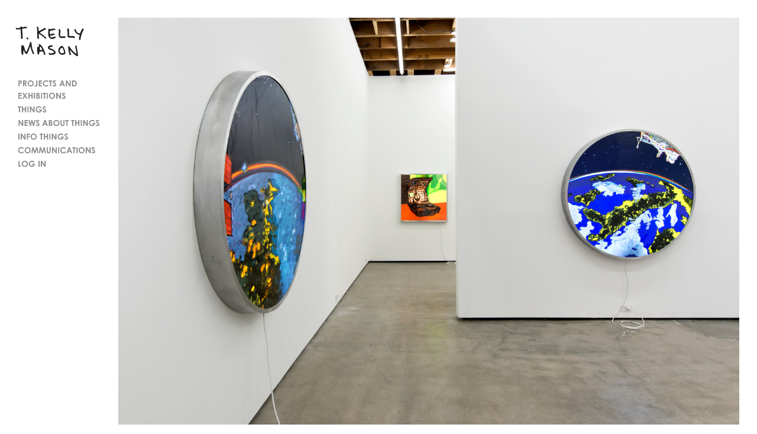

--- FILE ---
content_type: text/html; charset=utf-8
request_url: https://www.tkellymason.com/
body_size: 1789
content:

<!DOCTYPE html PUBLIC "-//W3C//DTD XHTML 1.0 Strict//EN" "http://www.w3.org/TR/xhtml1/DTD/xhtml1-strict.dtd">
<html>
<head>
<meta http-equiv="Content-type" content="text/html; charset=utf-8" />
<title>T. Kelly Mason</title>
<meta name="description" content="Website for T. Kelly Mason Contemporary Artist and Musician  @tkellymason" />
<meta name="keywords" content="Sound Art,Hammer,CristinTierney,Thater,art,lightboxes,contemporary,situationist,poetry,photography,appropriation,sound art,sound sculpture,neuhaus,LosTres Pericos, filmmakers," />

<meta http-equiv="X-UA-Compatible" content="IE=7" />

<link rel="stylesheet" href="/static/css/screen.css" type="text/css" media="screen"  />

<script type="text/javascript" src="/static/js/jquery/jquery.js"></script>
<script type="text/javascript" src="/static/js/jquery/ui/ui.core.js"></script>
<script type="text/javascript" src="/static/js/jquery/ui/ui.accordion.js"></script>

<script type="text/javascript" src="/static/js/typeface/typeface.js"></script>
<script type="text/javascript" src="/static/js/typeface/fonts/century_gothic_regular.typeface.js"></script>
<script type="text/javascript" src="/static/js/typeface/fonts/century_gothic_bold.typeface.js"></script>
<script type="text/javascript" src="/static/js/typeface/jquery.typeface.js"></script>

<script type="text/javascript">
// <![CDATA[
webroot = '/static/';
// ]]>
</script>

<script type="text/javascript" src="/static/js/util.js"></script>
<script type="text/javascript" src="/static/js/main.js"></script>
<script type="text/javascript" src="/static/js/scroller.js"></script>



 

<script type="text/javascript">
$(function() {
    var resize_image = function(img) {
        var ww = $(window).width();
        var mw = parseInt( $('#content').css('paddingLeft').replace("px", ''));
        var w = ww - mw - 30;
        var percent = (w / ww) * 100;
        $(img).width(percent + '%');
    };
    var $image = $('#front-image').remove().appendTo(document.body);
    $image.each(function() {
        resize_image(this);
    });
    $(window).resize(function(){resize_image($image[0])});
});
</script>



</head>
<body>
<div id="wrap">
    
    <div id="header">
        <h1><a href="/"><img src="/static/img/masonlogo.jpg" alt="T. Kelly Mason"/></a></h1>
        

<div id="main-menu" class="wrapper">
<ul><li><a href="/exhibitions/" rel="projects-and-exhibitions">Projects and Exhibitions</a><ul class="submenu exhibition-dates dates-menu"><li><a href="/exhibitions/" rel="all">All</a></li><li><a href="/exhibitions/?year=2025" rel=2025>2025</a></li><li><a href="/exhibitions/?year=2022" rel=2022>2022</a></li><li><a href="/exhibitions/?year=2020" rel=2020>2020</a></li><li><a href="/exhibitions/?year=2019" rel=2019>2019</a></li><li><a href="/exhibitions/?year=2018" rel=2018>2018</a></li><li><a href="/exhibitions/?year=2017" rel=2017>2017</a></li><li><a href="/exhibitions/?year=2015" rel=2015>2015</a></li><li><a href="/exhibitions/?year=2014" rel=2014>2014</a></li><li><a href="/exhibitions/?year=2013" rel=2013>2013</a></li><li><a href="/exhibitions/?year=2012" rel=2012>2012</a></li><li><a href="/exhibitions/?year=2011" rel=2011>2011</a></li><li><a href="/exhibitions/?year=2010" rel=2010>2010</a></li><li><a href="/exhibitions/?year=2009" rel=2009>2009</a></li><li><a href="/exhibitions/?year=2008" rel=2008>2008</a></li><li><a href="/exhibitions/?year=2007" rel=2007>2007</a></li><li><a href="/exhibitions/?year=2006" rel=2006>2006</a></li><li><a href="/exhibitions/?year=2005" rel=2005>2005</a></li><li><a href="/exhibitions/?year=2004" rel=2004>2004</a></li><li><a href="/exhibitions/?year=2002" rel=2002>2002</a></li><li><a href="/exhibitions/?year=2000" rel=2000>2000</a></li><li><a href="/exhibitions/?year=1999" rel=1999>1999</a></li><li><a href="/exhibitions/?year=1995" rel=1995>1995</a></li><li><a href="/exhibitions/?year=1994" rel=1994>1994</a></li><li><a href="/exhibitions/?year=1993" rel=1993>1993</a></li><li><a href="/exhibitions/?year=1989" rel=1989>1989</a></li></ul></li><li><a href="/collections/" rel="things">Things</a><ul class="submenu collection-menu"><li><a href="/collections/" rel="all">All</a></li><li><a href="/collections/?slug=post-it-collages" rel=post-it-collages>Post-It Collages</a></li><li><a href="/collections/?slug=sculptures" rel=sculptures>Sculptures</a></li><li><a href="/collections/?slug=art-in-public" rel=art-in-public>Art in Public</a></li><li><a href="/collections/?slug=lightboxes" rel=lightboxes>Lightboxes</a></li><li><a href="/collections/?slug=words-on-paintings" rel=words-on-paintings>Words on Paintings</a></li><li><a href="/collections/?slug=photographs" rel=photographs>Photographs</a></li><li><a href="/collections/?slug=moneybags" rel=moneybags>Moneybags</a></li><li><a href="/collections/?slug=lamps" rel=lamps>Lamps</a></li><li><a href="/collections/?slug=paintings-in-oil-and-acrylic" rel=paintings-in-oil-and-acrylic>Paintings in Oil and Acrylic</a></li><li><a href="/collections/?slug=shop" rel=shop>Shop</a></li></ul></li><li><a href="/news/" rel="news-about-things">News About Things</a></li><li><a href="/index/info-things/" rel="info-things">Info Things</a><ul class="submenu"><li><a href="/pages/view/bio/" rel="bio">Bio</a></li><li><a href="/pages/view/cv/" rel="cv">CV</a></li><li><a href="/pages/view/copyright/" rel="copyright">Copyright</a></li><li><a href="/links/" rel="info-things">Links</a></li></ul></li><li><a href="/pages/view/communications/" rel="communications">Communications</a></li><li><a href="/accounts/login/">Log In</a></li></ul>
</div>

        
    </div> 
    

    <div id="content">
    
 

<img src="/static/images/interface/TKM_1506_CandM_Install8_BF_LG.jpg" alt="img" id="front-image" class="" />


    </div>
</div>
</body>
</html>


--- FILE ---
content_type: text/css
request_url: https://www.tkellymason.com/static/css/screen.css
body_size: 2357
content:
@import "reset.css";
@import "typography.css";

/* Site */
html, body { height: 101% !important; }
body { 
    position: relative; min-width: 1000px;    
}

/* Main Blocks */
#wrap {
    position: relative;
    height: 90%;
    margin-right: 30px;
    padding-top: 30px;
}
#header {
    background: #fff;
    text-align: left;
    position: absolute;
    width: 140px; height: 98%;
    padding-top: 10px; padding-left: 30px;
    margin-right: 30px;
    
}
#header h1 {
    font-weight: normal;
    margin-bottom: 26px;
    margin-left: -6px;
}
#content {
    padding-left: 200px;
    padding-top: 14px;
    padding-bottom: 30px;
}

/* Main Nav Menu */
#main-menu {
}
#main-menu ul {
    list-style: none; margin: 0;
}
#main-menu li.ui-accordion-selected {
    margin-top: 26px;
}
#main-menu a {
    font-size: 14px;
    font-weight: bold;
    margin-bottom: 2px;
    display: block;
    text-decoration: none;
    text-transform: uppercase;
    letter-spacing: inherit;
}


/* Collections / Exhibitions */
.collection-index,
.exhibition-index {
    list-style: none;
    margin: 0; margin-top: -20px;
}
.collection-index li, 
.exhibition-index li {
    padding: 10px 0 10px 0;
}
.collection table, 
.exhibition table {
    margin: 0; padding: 0;
    width: 100%;
}
.collection-index .collection table,
.exhibition-index .exhibition table {
    width: auto;
    max-width: 970px;
}
.collection td, 
.exhibition td {
    margin: 0; padding: 0;    
}
.collection .info,
.exhibition .info {
    padding: 4px 10px 0 0;
    text-align: center;
    vertical-align: middle;
}
.collection .info p, .collection .info h3,
.exhibition .info p, .exhibition .info h3 { 
    margin-bottom: 12px; 
}
.collection-index .collection .info,
.exhibition-index .exhibition .info {
    text-align: right; vertical-align: top;
    width: 200px !important; min-width: 200px; max-width: 200px;
}

div.collection,
div.exhibition {
    margin-top: 85px; 
}
.collection-index .collection .images,
.exhibition-index .exhibition .images {
    word-spacing: 6px;
    line-height: 30px;
    text-align: left;
    overflow: hidden;
}
.exhibition-index  .info {
    font-size: 12px !important;
}
.exhibition-index .info h3 {
    font-size: 12px !important;
    text-transform: none !important;
    font-weight: normal;
    margin-bottom: 2px;
}

.submenu {
    margin-bottom: 26px !important;
}
.submenu a { }
.submenu a:hover,
.submenu a.hover,
.submenu a.active {}


.dates-menu { }
.dates-menu a {}

.submenu .scroller-controls a {
    display: block;
    position: absolute; top: 3px;
    padding: 0 5px; 
    font-size: 14px;
    text-decoration: none;
    font-weight: bold;
    cursor: pointer;
    border:none;
}
.submenu .scroller-prev {
    left: 0;
}
.submenu .scroller-next {
    right: 0;
}

.tags-menu { width: auto !important; /*word-spacing: 20px;*/ }
.tags-menu a { margin: 0 10px; }

/* Imags */
td.image-info {
    width: 280px !important; min-width: 280px;
    padding-right: 30px;
    padding-left: 5px;
}
td.image-info a {
    font-size: 14px;
    font-weight: bold;
    text-decoration: none;
    cursor: pointer;
    display: block;
    text-transform: uppercase;
}
td .main-image {
    text-align: left;
    height: 600px;
    position: relative;
}

.image-controls {
    font-size: 13px;
}
.image-controls a {
    
}
.image-caption {
    margin-top: 30px;
}
.image-count { word-spacing: normal !important; }

.thumbnails {
    width: 560px;
    height: 110px;
    overflow: hidden;
    margin-left: 20px;
}
.thumbnails table {
    width: auto;
    margin-left: auto;
    margin-right: 0;
}
.thumbnails td {
    padding-right: 20px;
}

.images .scroller-controls a {
    display: block;
    position: absolute; top: 0;
    height: 60px; 
    padding: 0 5px; 
    padding-top: 50px;
    font-size: 14px;
    text-decoration: none;
    font-weight: bold;
    cursor: pointer;
    color: #000;
}
.scroller-controls a:hover {
    color: #ccc;
}
.scroller-controls a.disabled {
    color: #000;
    cursor: default;
}
.images .scroller-controls .scroller-prev {
    left: 195px;
}
.images .scroller-controls .scroller-next {
    right: -5px;
}

/* Image Audio */
.audio-controls,
.video-controls {
    margin-bottom: 20px; 
}
#AudioPlayer {
    position: absolute;
    left: -9999px;
}
.audio-controls a,
.video-controls a {
    padding-left: 15px;
    font-size: 12px !important;
    display: block;
    margin-bottom: 6px;
    background-image: url(../img/audio_buttons.png);
    background-repeat: no-repeat;
}
.audio-controls a:hover,
.audio-controls a.hover,
.video-controls a:hover,
.video-controls a.hover {
    background-image: url(../img/audio_buttons_over.png);
}
.audio-controls a.play,
.video-controls a.play {    
    background-position: 0px -21px; 
}
.audio-controls a.pause,
.video-controls a.pause {
    background-position: 0px -43px;
}
.audio-controls a.stop {
    background-position: 0px 2px;
}

/* Image Video */
.video-controls {
    margin-bottom: 20px;
}
.video-pane {
    position: absolute;
    top: 0; left: 0;
    width: 100%; height: 100%;
    background: #fff;
}
.video-pane a.close {
    display: none;
    text-align: right;
    text-decoration: none;
    text-transform: uppercase;
    font-size: 11px !important;
    font-weight: bold;
}
.video-pane .media embed,
.video-pane .media object {
    margin: 0 auto;
}

/* Files */
.file-list {
    margin: 0;
    margin-top: 20px; padding-top: 20px;
    border-top: dashed 1px #000;    
}
.file-list li {
    margin-left: 20px;
}

/* Texts */
.text-index {
    margin: 0; margin-top: -20px;  list-style: none;
}
.text-index li {
    padding: 20px 0;
    font-size: 1.1em
}
.text .top-bar {
    padding-bottom: 20px;
    margin-bottom: 20px;
}
.text .top-bar table { margin: 0; width: 100%;}
.text .top-bar td { margin: 0; padding: 0; }
.text .top-bar .info {
    font-size: 1.1em;
}
.text .info h3 { margin-bottom: 10px; }

.text { padding-top: 20px; }
.text .links {
    text-align: right;
}
.text .links a {
    color: #000;
}
.text .links a.pdflink {
    display: block;
    line-height: 10px;
}
.texts-nav{ margin-bottom: 10px; }
.texts-nav a {
    color: #000;
    text-decoration: none;
    font-size: 14px;
    padding-left: 10px;
}

/* Links */

.link-index { margin-top: 85px; }
.link-index .link {
    margin-bottom: 50px;
}
.link-index ul { margin: 0; list-style: none; }
.link-index h2 { margin-top: 15px; }

/* Blog */
.blog-index {
    margin: 0;
    margin-top: 85px;
    margin-right: 210px;
    list-style: none;    
}
.blog-entry {
    margin-bottom: 20px;
    padding-bottom: 20px;
}
div.blog-entry {
    margin-right: 210px;
    margin-top: 85px;
}
.blog-entry h2 {
    text-transform: uppercase;
    font-weight: normal;
}
.blog-entry .info {
    color: #555;
    font-style: italic; 
}

.sidebar {
    float: right;
    text-align: right;
    width: 140px;
    margin-left: 20px;
    margin-top: 85px;
}
.sidebar h4 a { font-size: 12px; text-transform: none;}
.sidebar h3 { margin-bottom: 10px; }
.sidebar ul {
    list-style: none;
    margin: 0 0 20px 0;
}
.sidebar li a {
    text-decoration: none;
}
.sidebar li a:hover, 
.sidebar li a.hover, 
.sidebar li a.active {}

#front-image {
    position: absolute;
    top: 30px; right: 30px;
    z-index: -1;
}
img.fullscreen {
    position: absolute;
    top: 0; left: 0;
    z-index: -1;
    width: 100%;
}

/* Pages */
.page {
    margin-top: 85px;
}

/* News */
.news-index {
    margin-top: 85px;
    margin-right: 100px;
}
td.news-item-image {
    padding-right: 30px;
}

/* Menuitem Index */
.menuitem-index {
    margin-top: 85px;
}
.menuitem-index ul {list-style: none; margin: 0;}
.menuitem-index li h2 { margin-bottom: 2px; }


/* Other Classes */
.date {}



--- FILE ---
content_type: text/css
request_url: https://www.tkellymason.com/static/css/reset.css
body_size: 544
content:
/* -------------------------------------------------------------- 
  
   Boilerplate reset.css
   * Resets default browser CSS.
   
-------------------------------------------------------------- */

html, body, div, span, object, iframe, h1, h2, h3, h4, h5, h6, p, blockquote, pre, a, abbr, acronym, address, code, del, dfn, em, img, q, dl, dt, dd, ol, ul, li, fieldset, form, label, legend, table, caption, tbody, tfoot, thead, tr, th, td { margin: 0; padding: 0; border: 0; font-weight: inherit; font-style: inherit; font-size: 100%; font-family: inherit; vertical-align: baseline; }
body { line-height: 1.5; background: #fff; margin: 0; }
table { border-collapse: collapse; border-spacing: 0; }
caption, th, td { text-align: left; font-weight:400; }
blockquote:before, blockquote:after, q:before, q:after { content: ""; }
blockquote, q { quotes: "" ""; }
a img { border: none; }

/* Removes Firefox imposed outline */
a { outline: none; }

/* Clearing floats without extra markup  */
.wrapper { display: inline-block; }
.wrapper:after { content: "."; display: block; height: 0; clear: both; visibility: hidden; }
* html .wrapper { height: 1%; }
.wrapper { display: block; }


--- FILE ---
content_type: text/css
request_url: https://www.tkellymason.com/static/css/typography.css
body_size: 1052
content:

/* This is where you set your desired font size. The line-heights 
   and vertical margins are automatically calculated from this. 
   The percentage is of 16px (0.75 * 16px = 12px). */
body { font-size: 13px; line-height: 1.3em;}


/* Default fonts and colors. */
body { font-family: Helvetica, Arial, sans-serif; color: #8D8E8D;}
h1,h2,h3,h4,h5,h6 { color: #8D8E8D; font-weight: bold; text-transform: uppercase;}


/* Headings
-------------------------------------------------------------- */

h1 { font-size: 1.3em; margin-bottom: 20px; }
h2 { font-size: 14px; margin-bottom: 20px; }
h3 { font-size: 13px; margin-bottom: 20px; font-weight: bold; }
h4 { font-size: 13px; margin-bottom: 20px; font-weight: bold; }
h5 { font-size: 1em; margin-bottom: 20px; font-weight: bold; }
h6 { font-size: 1em; font-weight: bold; }
h1 a,h2 a,h3 a,h4 a,h5 a,h6 a {
    text-decoration: none;
    color: #8D8E8D;
}

/* Text elements
-------------------------------------------------------------- */

p { margin: 0 0 20px; }

ul, ol { margin: 0 1.5em 1.5em 1.5em; }
ul { list-style-type: circle; }
ol { list-style-type: decimal; }

dl { margin: 0 0 1.5em 0; }
dl dt { font-weight: bold; }
dl dd { margin-left: 1.5em; }

abbr, acronym { border-bottom: 1px dotted #000; }
address { margin-top: 1.5em; font-style: italic; }
del { color: #000; }

a { color: #8D8E8D; text-decoration: underline;}
a:hover, a.hover, a.active, a.selected { color: #EF0000; }

blockquote { margin: 1.5em; }
strong { font-weight: bold; }
em, dfn { font-style: italic; }
dfn { font-weight: bold; }
pre, code { margin: 1.5em 0; white-space: pre; }
pre, code, tt { font: 1em monospace; line-height: 1.5; } 
tt { display: block; margin: 1.5em 0; line-height: 1.5; }


/* Tables
-------------------------------------------------------------- */

table { margin-bottom: 30px; }
th { font-weight: bold; }
td {}
th,td { padding: 4px 10px 4px 0; vertical-align: top;}
tfoot { font-style: italic; }
caption { background: #ffc; }


/* Some default classes
-------------------------------------------------------------- */
.title { }
.small { font-size: .8em; margin-bottom: 1.875em; line-height: 1.875em; }
.large { font-size: 1.2em; line-height: 2.5em; margin-bottom: 1.25em; }
.quiet { color: #999; }
.thin { font-weight: normal; }

.hide { display: none; }
.highlight { color: #EF0000; }

.top { margin-top: 0; padding-top: 0; }
.bottom { margin-bottom: 0; padding-bottom: 0; }

.emphasis { color: #EF0000; }

.align-right { text-align: right;}
.align-left { text-align: left;}
.float-right { float: right; }
.float-left { float: left; }
.clear { clear: both; }

.aside {
    float: right;
    text-align: right;
    width: 212px;
}

.text-content {
    background: #fff;
    color: #555;
    padding: 30px;
}

input, textarea, select {}


--- FILE ---
content_type: application/javascript
request_url: https://www.tkellymason.com/static/js/typeface/typeface.js
body_size: 7276
content:
/*****************************************************************

typeface.js | typefacejs.neocracy.org

Copyright (c) 2008 - 2009, David Chester davidchester@gmx.net 

Permission is hereby granted, free of charge, to any person
obtaining a copy of this software and associated documentation
files (the "Software"), to deal in the Software without
restriction, including without limitation the rights to use,
copy, modify, merge, publish, distribute, sublicense, and/or sell
copies of the Software, and to permit persons to whom the
Software is furnished to do so, subject to the following
conditions:

The above copyright notice and this permission notice shall be
included in all copies or substantial portions of the Software.

THE SOFTWARE IS PROVIDED "AS IS", WITHOUT WARRANTY OF ANY KIND,
EXPRESS OR IMPLIED, INCLUDING BUT NOT LIMITED TO THE WARRANTIES
OF MERCHANTABILITY, FITNESS FOR A PARTICULAR PURPOSE AND
NONINFRINGEMENT. IN NO EVENT SHALL THE AUTHORS OR COPYRIGHT
HOLDERS BE LIABLE FOR ANY CLAIM, DAMAGES OR OTHER LIABILITY,
WHETHER IN AN ACTION OF CONTRACT, TORT OR OTHERWISE, ARISING
FROM, OUT OF OR IN CONNECTION WITH THE SOFTWARE OR THE USE OR
OTHER DEALINGS IN THE SOFTWARE.

*****************************************************************/

(function() {

var _typeface_js = {
    quiet: true,

	faces: {},

	loadFace: function(typefaceData) {

		var familyName = typefaceData.familyName.toLowerCase();
		
		if (!this.faces[familyName]) {
			this.faces[familyName] = {};
		}
		if (!this.faces[familyName][typefaceData.cssFontWeight]) {
			this.faces[familyName][typefaceData.cssFontWeight] = {};
		}

		var face = this.faces[familyName][typefaceData.cssFontWeight][typefaceData.cssFontStyle] = typefaceData;
		face.loaded = true;
	},

	log: function(message) {
		
		if (this.quiet) {
			return;
		}
		
		message = "typeface.js: " + message;
		
		if (this.customLogFn) {
			this.customLogFn(message);

		} else if (window.console && window.console.log) {
			window.console.log(message);
		}
		
	},
	
	pixelsFromPoints: function(face, style, points, dimension) {
		var pixels = points * parseInt(style.fontSize) * 72 / (face.resolution * 100);
		if (dimension == 'horizontal' && style.fontStretchPercent) {
			pixels *= style.fontStretchPercent;
		}
		return pixels;
	},

	pointsFromPixels: function(face, style, pixels, dimension) {
		var points = pixels * face.resolution / (parseInt(style.fontSize) * 72 / 100);
		if (dimension == 'horizontal' && style.fontStretchPrecent) {
			points *= style.fontStretchPercent;
		}
		return points;
	},

	cssFontWeightMap: {
		normal: 'normal',
		bold: 'bold',
		400: 'normal',
		700: 'bold'
	},

	cssFontStretchMap: {
		'ultra-condensed': 0.55,
		'extra-condensed': 0.77,
		'condensed': 0.85,
		'semi-condensed': 0.93,
		'normal': 1,
		'semi-expanded': 1.07,
		'expanded': 1.15,
		'extra-expanded': 1.23,
		'ultra-expanded': 1.45,
		'default': 1
	},
	
	fallbackCharacter: '.',

	configure: function(args) {
		var configurableOptionNames = [ 'customLogFn',  'customClassNameRegex', 'customTypefaceElementsList', 'quiet', 'verbose' ];
		
		for (var i = 0; i < configurableOptionNames.length; i++) {
			var optionName = configurableOptionNames[i];
			if (args[optionName]) {
				if (optionName == 'customLogFn') {
					if (typeof args[optionName] != 'function') {
						throw "customLogFn is not a function";
					} else {
						this.customLogFn = args.customLogFn;
					}
				} else {
					this[optionName] = args[optionName];
				}
			}
		}
	},

	getTextExtents: function(face, style, text) {
		var extentX = 0;
		var extentY = 0;
		var horizontalAdvance;
	
		for (var i = 0; i < text.length; i++) {
			var glyph = face.glyphs[text.charAt(i)] ? face.glyphs[text.charAt(i)] : face.glyphs[this.fallbackCharacter];
			var letterSpacingAdjustment = this.pointsFromPixels(face, style, style.letterSpacing);
			extentX += Math.max(glyph.ha, glyph.x_max) + letterSpacingAdjustment;
			horizontalAdvance += glyph.ha + letterSpacingAdjustment;
		}
		return { 
			x: extentX, 
			y: extentY,
			ha: horizontalAdvance
			
		};
	},

	pixelsFromCssAmount: function(cssAmount, defaultValue, element) {

		var matches = undefined;

		if (cssAmount == 'normal') {
			return defaultValue;

		} else if (matches = cssAmount.match(/([\-\d+\.]+)px/)) {
			return matches[1];
		
		} else {
			// thanks to Dean Edwards for this very sneaky way to get IE to convert 
			// relative values to pixel values
			
			var pixelAmount;
			
			var leftInlineStyle = element.style.left;
			var leftRuntimeStyle = element.runtimeStyle.left;

			element.runtimeStyle.left = element.currentStyle.left;
			if (cssAmount.match(/\dem$/)) {
				element.style.left = '1em';
			} else {
				element.style.left = cssAmount || 0;
			}

			pixelAmount = element.style.pixelLeft;
		
			element.style.left = leftInlineStyle;
			element.runtimeStyle.left = leftRuntimeStyle;
			
			return pixelAmount || defaultValue;
		}
	},

	capitalizeText: function(text) {
		return text.replace(/(^|\s)[a-z]/g, function(match) { return match.toUpperCase() } ); 
	},

	getElementStyle: function(e) {
		if (window.getComputedStyle) {
			return window.getComputedStyle(e, '');
		
		} else if (e.currentStyle) {
			return e.currentStyle;
		}
	},
	
	getRenderedText: function(e) {

		var browserStyle = this.getElementStyle(e.parentNode);

		var inlineStyleAttribute = e.parentNode.getAttribute('style');
		if (inlineStyleAttribute && typeof(inlineStyleAttribute) == 'object') {
			inlineStyleAttribute = inlineStyleAttribute.cssText;
		}

		if (inlineStyleAttribute) {

			var inlineStyleDeclarations = inlineStyleAttribute.split(/\s*\;\s*/);

			var inlineStyle = {};
			for (var i = 0; i < inlineStyleDeclarations.length; i++) {
				var declaration = inlineStyleDeclarations[i];
				var declarationOperands = declaration.split(/\s*\:\s*/);
				inlineStyle[declarationOperands[0]] = declarationOperands[1];
			}
		}

		var style = { 
			color: browserStyle.color, 
			fontFamily: browserStyle.fontFamily.split(/\s*,\s*/)[0].replace(/(^"|^'|'$|"$)/g, '').toLowerCase(), 
			fontSize: this.pixelsFromCssAmount(browserStyle.fontSize, 12, e.parentNode),
			fontWeight: this.cssFontWeightMap[browserStyle.fontWeight],
			fontStyle: browserStyle.fontStyle ? browserStyle.fontStyle : 'normal',
			fontStretchPercent: this.cssFontStretchMap[inlineStyle && inlineStyle['font-stretch'] ? inlineStyle['font-stretch'] : 'default'],
			textDecoration: browserStyle.textDecoration,
			lineHeight: this.pixelsFromCssAmount(browserStyle.lineHeight, 'normal', e.parentNode),
			letterSpacing: this.pixelsFromCssAmount(browserStyle.letterSpacing, 0, e.parentNode),
			textTransform: browserStyle.textTransform
		};

		var face;
		if (
			this.faces[style.fontFamily]  
			&& this.faces[style.fontFamily][style.fontWeight]
		) {
			face = this.faces[style.fontFamily][style.fontWeight][style.fontStyle];
		}

		var text = e.nodeValue;
		
		if (
			e.previousSibling 
			&& e.previousSibling.nodeType == 1 
			&& e.previousSibling.tagName != 'BR' 
			&& this.getElementStyle(e.previousSibling).display.match(/inline/)
		) {
			text = text.replace(/^\s+/, ' ');
		} else {
			text = text.replace(/^\s+/, '');
		}
		
		if (
			e.nextSibling 
			&& e.nextSibling.nodeType == 1 
			&& e.nextSibling.tagName != 'BR' 
			&& this.getElementStyle(e.nextSibling).display.match(/inline/)
		) {
			text = text.replace(/\s+$/, ' ');
		} else {
			text = text.replace(/\s+$/, '');
		}
		
		text = text.replace(/\s+/g, ' ');
	
		if (style.textTransform && style.textTransform != 'none') {
			switch (style.textTransform) {
				case 'capitalize':
					text = this.capitalizeText(text);
					break;
				case 'uppercase':
					text = text.toUpperCase();
					break;
				case 'lowercase':
					text = text.toLowerCase();
					break;
			}
		}
	
		if (!face) {
			var excerptLength = 12;
			var textExcerpt = text.substring(0, excerptLength);
			if (text.length > excerptLength) {
				textExcerpt += '...';
			}
		
			var fontDescription = style.fontFamily;
			if (style.fontWeight != 'normal') fontDescription += ' ' + style.fontWeight;
			if (style.fontStyle != 'normal') fontDescription += ' ' + style.fontStyle;
		
			this.log("couldn't find typeface font: " + fontDescription + ' for text "' + textExcerpt + '"');
			return;
		}
		
		var words = text.split(/\b(?=\w)/);

		var containerSpan = document.createElement('span');
		containerSpan.style.paddingBottom = -1 * Math.floor(this.pixelsFromPoints(face, style, face.descender)) + 'px';
		
		for (var i = 0; i < words.length; i++) {
			var word = words[i];
			var vectorElement = this.renderWord(face, style, word);
			if (vectorElement)
				containerSpan.appendChild(vectorElement);
		}

		return containerSpan;
	},

	renderDocument: function(callback) { 
		
		if (this.renderDocumentLock) {
			this.log("returning for renderDocumentLock");
			return;
		}

		this.renderDocumentLock = true;

		if (!callback)
			callback = function(e) { e.style.visibility = 'visible' };

		var elements = document.getElementsByTagName('*');
		
		var elementsLength = elements.length;
		for (var i = 0; i < elements.length; i++) {
			if (elements[i].className.match(/(^|\s)typeface-js(\s|$)/) || elements[i].tagName.match(/^(H1|H2|H3|H4|H5|H6)$/)) {
				this.replaceText(elements[i]);
				if (typeof callback == 'function') {
					callback(elements[i]);
				}
			}
		}
	},

	replaceText: function(e) {
		if (e.hasChildNodes()) {
			var childNodes = [];
			for (var i = 0; i < e.childNodes.length; i++) {
				childNodes[i] = e.childNodes[i];
			}
			for (var i = 0; i < childNodes.length; i++) {
				this.replaceText(childNodes[i]);
			}
		}

		if (e.nodeType == 3 && e.nodeValue.match(/\S/)) {
			var parentNode = e.parentNode;
		
			var renderedText = this.getRenderedText(e);
			
			if (parentNode.tagName == 'A') {
			
				if (this.vectorBackend == 'vml') {
				
					if (this.getElementStyle(parentNode).display == 'inline') {
						parentNode.style.display = 'inline-block';
					}
				
					
					/*parentNode.attachEvent('onmouseenter', function() {
						setTimeout( function() {
							for (var i = 0; i < renderedText.childNodes.length; i++) {
								var vectorElement = renderedText.childNodes[i];
								vectorElement.fillColor = parentNode.currentStyle.color;
							}
						}, 10);
					} );	
					parentNode.attachEvent('onmouseleave', function() {
						setTimeout( function() {
							for (var i = 0; i < renderedText.childNodes.length; i++) {
								var vectorElement = renderedText.childNodes[i];
								vectorElement.fillColor = parentNode.currentStyle.color;
							}
						}, 10);
					} );*/

				} else if (this.vectorBackend == 'canvas') {
					var that = this;
					/*renderedText.onmouseover = renderedText.onmouseout = function() {
						setTimeout( function() {
							var color = that.getElementStyle(parentNode).color;
							for (var i = 0; i < renderedText.childNodes.length; i++) {
								var vectorElement = renderedText.childNodes[i];
								var ctx = vectorElement.getContext('2d');
								ctx.fillStyle = color;
								ctx.clearRect(
									0, 
									vectorElement.translateY, 
									vectorElement.width / vectorElement.scaleX, 
									vectorElement.height / vectorElement.scaleY - vectorElement.translateY
								);
								ctx.fill();
							}
						}, 10);
					};*/
				}
			}
			
			if (renderedText) {	
				parentNode.insertBefore(renderedText, e);
				parentNode.removeChild(e);
			} else {
				//console.log('no rendered text');
			}
		}
	},

	applyElementVerticalMetrics: function(face, style, e) {

		var boundingBoxAdjustmentTop = this.pixelsFromPoints(face, style, face.ascender - Math.max(face.boundingBox.yMax, face.ascender)); 
		var boundingBoxAdjustmentBottom = this.pixelsFromPoints(face, style, Math.min(face.boundingBox.yMin, face.descender) - face.descender); 
				
		var cssLineHeightAdjustment = 0;
		if (style.lineHeight != 'normal') {
			cssLineHeightAdjustment = style.lineHeight - this.pixelsFromPoints(face, style, face.lineHeight);
		}
		
		var marginTop = Math.round(boundingBoxAdjustmentTop + cssLineHeightAdjustment / 2);
		var marginBottom = Math.round(boundingBoxAdjustmentBottom + cssLineHeightAdjustment / 2);

		e.style.marginTop = marginTop + 'px';
		e.style.marginBottom = marginBottom + 'px';
	
	},

	vectorBackends: {

		canvas: {

			_initializeSurface: function(face, style, text) {

				var extents = this.getTextExtents(face, style, text);

				var canvas = document.createElement('canvas');
				canvas.innerHTML = text;

				canvas.style.marginBottom = Math.ceil(this.pixelsFromPoints(face, style, face.descender)) - 0 + 'px';

				if (/WebKit/i.test(navigator.userAgent)) {
					// we should figure out a better way than this
					canvas.style.marginTop = (-1 * parseInt(canvas.style.marginBottom)) + 'px';
				}
				
				canvas.height = Math.round(this.pixelsFromPoints(face, style, face.lineHeight));

				canvas.width = Math.round(this.pixelsFromPoints(face, style, extents.x, 'horizontal'));
	
				if (extents.x > extents.ha) 
					canvas.style.marginRight = Math.round(this.pixelsFromPoints(face, style, extents.x - extents.ha, 'horizontal')) + 'px';

				var ctx = canvas.getContext('2d');

				var pointScale = this.pixelsFromPoints(face, style, 1);
				ctx.scale(pointScale * style.fontStretchPercent, -1 * pointScale);
				ctx.translate(0, -1 * face.ascender);
				ctx.fillStyle = style.color;

				canvas.scaleX = pointScale * style.fontStretchPercent;
				canvas.scaleY = pointScale;
				canvas.translateX = 0;
				canvas.translateY = -1 * face.ascender;

				return { context: ctx, canvas: canvas };
			},

			_renderGlyph: function(ctx, face, char, style) {

				var glyph = face.glyphs[char];

				if (!glyph) {
					this.log("glyph not defined: " + char);
					return this.renderGlyph(ctx, face, this.fallbackCharacter, style);
				}

				if (glyph.o) {

					var outline;
					if (glyph.cached_outline) {
						outline = glyph.cached_outline;
					} else {
						outline = glyph.o.split(' ');
						glyph.cached_outline = outline;
					}

					for (var i = 0; i < outline.length; ) {

						var action = outline[i++];

						switch(action) {
							case 'm':
								ctx.moveTo(outline[i++], outline[i++]);
								break;
							case 'l':
								ctx.lineTo(outline[i++], outline[i++]);
								break;

							case 'q':
								var cpx = outline[i++];
								var cpy = outline[i++];
								ctx.quadraticCurveTo(outline[i++], outline[i++], cpx, cpy);
								break;
						}
					}					
				}
				if (glyph.ha) {
					var letterSpacingPoints = 
						style.letterSpacing && style.letterSpacing != 'normal' ? 
							this.pointsFromPixels(face, style, style.letterSpacing) : 
							0;

					ctx.translate(glyph.ha + letterSpacingPoints, 0);
				}
			},

			_renderWord: function(face, style, text) {
				var surface = this.initializeSurface(face, style, text);
				var ctx = surface.context;
				var canvas = surface.canvas;
				ctx.beginPath();
				ctx.save();

				var chars = text.split('');
				for (var i = 0; i < chars.length; i++) {
					var char = chars[i];
					this.renderGlyph(ctx, face, char, style);
				}


				if (style.textDecoration == 'underline') {

					if (!/WebKit/i.test(navigator.userAgent)) {
						// this has to be worked out for Safari
						ctx.moveTo(0, face.underlinePosition + face.underlineThickness / 2);
						ctx.lineTo(0, face.underlinePosition - face.underlineThickness / 2);
						ctx.restore();
						ctx.lineTo(0, face.underlinePosition - face.underlineThickness / 2);
						ctx.lineTo(0, face.underlinePosition + face.underlineThickness / 2);
						ctx.stroke();
					}
				}
				
				ctx.fill();

				return ctx.canvas;
			}
		},

		vml: {

			_initializeSurface: function(face, style, text) {

				var shape = document.createElement('v:shape');
				shape.alt = text;

				var extents = this.getTextExtents(face, style, text);
				
				shape.style.width = style.fontSize + 'px'; 
				shape.style.height = style.fontSize + 'px'; 

				if (extents.x > extents.ha) {
					shape.style.marginRight = this.pixelsFromPoints(face, style, extents.x - extents.ha, 'horizontal') + 'px';
				}

				//this.applyElementVerticalMetrics(face, style, shape);

				shape.coordsize = (face.resolution * 100 / style.fontStretchPercent / 72 ) + "," + (face.resolution * 100 / 72);
				
				shape.coordorigin = '0,' + face.ascender;
				shape.style.flip = 'y';

				shape.fillColor = style.color;
				shape.stroked = false;

				shape.path = 'hh m 0,' + face.ascender + ' l 0,' + face.descender + ' ';

				return shape;
			},

			_renderGlyph: function(shape, face, char, offsetX, style) {

				var glyph = face.glyphs[char];

				if (!glyph) {
					this.log("glyph not defined: " + char);
					this.renderGlyph(shape, face, this.fallbackCharacter, offsetX, style);
				}
				
				var vmlSegments = [];

				if (glyph.o) {
					
					var outline;
					if (glyph.cached_outline) {
						outline = glyph.cached_outline;
					} else {
						outline = glyph.o.split(' ');
						glyph.cached_outline = outline;
					}

					var prevAction, prevX, prevY;

					var i;
					for (i = 0; i < outline.length;) {

						var action = outline[i++];
						var vmlSegment = '';

						var x = Math.round(outline[i++]) + offsetX;
						var y = Math.round(outline[i++]);
	
						switch(action) {
							case 'm':
								vmlSegment = (vmlSegments.length ? 'x ' : '') + 'm ' + x + ',' + y;
								break;
	
							case 'l':
								vmlSegment = 'l ' + x + ',' + y;
								break;

							case 'q':
								var cpx = Math.round(outline[i++]) + offsetX;
								var cpy = Math.round(outline[i++]);

								var cp1x = Math.round(prevX + 2.0 / 3.0 * (cpx - prevX));
								var cp1y = Math.round(prevY + 2.0 / 3.0 * (cpy - prevY));

								var cp2x = Math.round(cp1x + (x - prevX) / 3.0);
								var cp2y = Math.round(cp1y + (y - prevY) / 3.0);

								vmlSegment = 'c ' + cp1x + ',' + cp1y + ',' + cp2x + ',' + cp2y + ',' + x + ',' + y;
								break;
						}
						
						prevAction = action;
						prevX = x;
						prevY = y;
				
						if (vmlSegment.length) {
							vmlSegments.push(vmlSegment);
						}
					}					
				}

				vmlSegments.push('x', 'e');
				return vmlSegments.join(' ');
			},

			_renderWord: function(face, style, text) {
				var offsetX = 0;
				var shape = this.initializeSurface(face, style, text);
		
				var letterSpacingPoints = 
					style.letterSpacing && style.letterSpacing != 'normal' ? 
						this.pointsFromPixels(face, style, style.letterSpacing) : 
						0;

				letterSpacingPoints = Math.round(letterSpacingPoints);
				var chars = text.split('');
				for (var i = 0; i < chars.length; i++) {
					var char = chars[i];
					shape.path += this.renderGlyph(shape, face, char, offsetX, style) + ' ';
					offsetX += face.glyphs[char].ha + letterSpacingPoints ;	
				}

				shape.path += 'm ' + offsetX + ',0';
				shape.path += 'l ' + offsetX + ',' + face.ascender + ' x e';
				return shape;
			}

		}

	},

	setVectorBackend: function(backend) {

		this.vectorBackend = backend;
		var backendFunctions = ['renderWord', 'initializeSurface', 'renderGlyph'];

		for (var i = 0; i < backendFunctions.length; i++) {
			var backendFunction = backendFunctions[i];
			this[backendFunction] = this.vectorBackends[backend]['_' + backendFunction];
		}
	}
};

// IE won't accept real selectors...
/*
var typefaceSelectors = ['.typeface-js', 'h1', 'h2', 'h3', 'h4', 'h5', 'h6'];
if (document.createStyleSheet) { 
	var styleSheet = document.createStyleSheet();
	for (var i = 0; i < typefaceSelectors.length; i++) {
		var selector = typefaceSelectors[i];
		styleSheet.addRule(selector, 'visibility: hidden');
	}

} else if (document.styleSheets && document.styleSheets.length) {
	var styleSheet = document.styleSheets[0];
	document.styleSheets[0].insertRule(typefaceSelectors.join(',') + ' { visibility: hidden; }', styleSheet.cssRules.length); 
}
*/
var backend = !!(window.attachEvent && !window.opera) ? 'vml' : window.CanvasRenderingContext2D || document.createElement('canvas').getContext ? 'canvas' : null;

if (backend == 'vml') {
	
	document.namespaces.add("v");
	
	var styleSheet = document.createStyleSheet();
	styleSheet.addRule('v\\:*', "behavior: url(#default#VML); display: inline-block;");
}

_typeface_js.setVectorBackend(backend);

window._typeface_js = _typeface_js;
	
// based on code by Dean Edwards / Matthias Miller / John Resig

function typefaceInit() {

	
	// quit if this function has already been called
	if (arguments.callee.done) return;
	
	// flag this function so we don't do the same thing twice
	arguments.callee.done = true;

	// kill the timer
	if (window._typefaceTimer) clearInterval(_typefaceTimer);

	//console.log('typeface init');
	_typeface_js.renderDocument( function(e) { e.style.visibility = 'visible' } );
};

if (/WebKit/i.test(navigator.userAgent)) {

	var _typefaceTimer = setInterval(function() {
		if (/loaded|complete/.test(document.readyState)) {
			typefaceInit(); 
		}
	}, 10);
}

if (document.addEventListener) {
	window.addEventListener('DOMContentLoaded', function() { typefaceInit() }, false);
} 

/*@cc_on @*/
/*@if (@_win32)

document.write("<script id=__ie_onload_typeface defer src=javascript:void(0)><\/script>");
var script = document.getElementById("__ie_onload_typeface");
script.onreadystatechange = function() {
	if (this.readyState == "complete") {
		typefaceInit(); 
	}
};

/*@end @*/

//try { console.log('initializing typeface.js') } catch(e) {};

})();




--- FILE ---
content_type: application/javascript
request_url: https://www.tkellymason.com/static/js/typeface/fonts/century_gothic_bold.typeface.js
body_size: 71753
content:
if (_typeface_js && _typeface_js.loadFace) _typeface_js.loadFace({"glyphs":{"ǻ":{"x_min":60,"x_max":824,"ha":918,"o":"m 639 738 l 824 738 l 824 0 l 639 0 l 639 78 q 530 3 584 26 q 411 -19 475 -19 q 164 91 268 -19 q 60 367 60 202 q 160 647 60 538 q 406 757 261 757 q 531 731 472 757 q 639 656 589 706 l 639 738 m 444 586 q 301 525 358 586 q 244 369 244 464 q 302 212 244 274 q 445 151 360 151 q 590 211 532 151 q 648 370 648 272 q 590 526 648 466 q 444 586 532 586 m 458 1144 q 563 1099 520 1144 q 607 992 607 1055 q 563 885 607 929 q 458 841 519 841 q 353 885 397 841 q 310 992 310 929 q 353 1099 310 1055 q 458 1144 396 1144 m 458 1056 q 419 1038 435 1056 q 403 995 403 1020 q 419 952 403 970 q 458 935 436 935 q 497 952 480 935 q 514 995 514 970 q 497 1038 514 1020 q 458 1056 481 1056 m 490 1470 l 710 1470 l 461 1205 l 329 1205 l 490 1470 "},"Á":{"x_min":33.234375,"x_max":994.203125,"ha":1027,"o":"m 417 998 l 610 998 l 994 0 l 796 0 l 718 206 l 311 206 l 230 0 l 33 0 l 417 998 m 515 733 l 382 391 l 647 391 l 515 733 m 545 1341 l 764 1341 l 516 1076 l 383 1076 l 545 1341 "},"ĥ":{"x_min":93,"x_max":747,"ha":834,"o":"m 93 1023 l 277 1023 l 277 663 q 386 733 331 710 q 497 757 441 757 q 682 680 607 757 q 747 487 747 615 l 747 0 l 565 0 l 565 323 q 552 496 565 451 q 511 564 540 542 q 437 587 481 587 q 341 549 381 587 q 285 448 300 512 q 277 296 277 414 l 277 0 l 93 0 l 93 1023 m 143 1074 l 346 1265 l 495 1265 l 697 1074 l 495 1074 l 422 1162 l 346 1074 l 143 1074 "},"Κ":{"x_min":115,"x_max":840.046875,"ha":861,"o":"m 115 998 l 307 998 l 307 654 l 577 998 l 806 998 l 457 552 l 840 0 l 614 0 l 307 443 l 307 0 l 115 0 l 115 998 "},"»":{"x_min":16.953125,"x_max":621.875,"ha":639,"o":"m 497 0 l 324 0 l 450 371 l 324 738 l 497 738 l 621 371 l 497 0 m 189 0 l 16 0 l 142 371 l 16 738 l 189 738 l 314 371 l 189 0 "},"∆":{"x_min":17.625,"x_max":831.4375,"ha":850,"o":"m 831 0 l 17 0 l 443 941 l 831 0 m 671 56 l 400 711 l 102 56 l 671 56 "},"ў":{"x_min":11.53125,"x_max":794.140625,"ha":806,"o":"m 11 738 l 200 738 l 392 274 l 604 738 l 794 738 l 331 -270 l 140 -270 l 292 54 l 11 738 m 139 1063 l 288 1063 q 338 1021 306 1035 q 415 1008 369 1008 q 498 1024 461 1008 q 541 1064 522 1035 l 691 1064 q 608 925 678 977 q 414 873 539 873 q 273 896 330 873 q 182 963 217 919 q 139 1063 147 1006 "},"ţ":{"x_min":21,"x_max":410,"ha":416,"o":"m 116 1010 l 300 1010 l 300 738 l 410 738 l 410 579 l 300 579 l 300 0 l 116 0 l 116 579 l 21 579 l 21 738 l 116 738 l 116 1010 m 147 -82 l 269 -82 l 269 -101 q 256 -222 269 -189 q 201 -290 243 -255 l 165 -253 q 206 -194 197 -227 l 147 -194 l 147 -82 "},"«":{"x_min":16.953125,"x_max":621.875,"ha":639,"o":"m 141 738 l 314 738 l 188 366 l 314 0 l 141 0 l 16 366 l 141 738 m 448 738 l 621 738 l 496 366 l 621 0 l 448 0 l 324 366 l 448 738 "},"í":{"x_min":37.046875,"x_max":418.375,"ha":333,"o":"m 73 738 l 259 738 l 259 0 l 73 0 l 73 738 m 199 1138 l 418 1138 l 170 873 l 37 873 l 199 1138 "},"◦":{"x_min":76,"x_max":417,"ha":493,"o":"m 246 630 q 366 581 315 630 q 417 459 417 532 q 367 338 417 388 q 246 289 317 289 q 125 338 175 289 q 76 459 76 388 q 126 580 76 530 q 246 630 176 630 m 246 578 q 163 544 198 578 q 128 459 128 510 q 162 375 128 410 q 246 341 197 341 q 330 375 295 341 q 365 459 365 410 q 329 543 365 509 q 246 578 294 578 "},"ņ":{"x_min":94,"x_max":748,"ha":833,"o":"m 94 738 l 278 738 l 278 662 q 392 736 341 715 q 497 757 443 757 q 683 680 607 757 q 748 487 748 615 l 748 0 l 565 0 l 565 323 q 553 499 565 455 q 511 565 541 542 q 439 588 482 588 q 342 550 382 588 q 286 446 302 512 q 278 296 278 411 l 278 0 l 94 0 l 94 738 m 339 -52 q 404 -52 380 -52 q 523 -87 483 -52 q 563 -170 563 -122 q 518 -262 563 -221 q 388 -303 474 -303 q 257 -278 332 -303 l 281 -190 q 355 -201 328 -201 q 427 -152 427 -201 q 372 -114 427 -114 q 321 -117 356 -114 l 339 -52 "},"µ":{"x_min":60,"x_max":740,"ha":800,"o":"m 60 -270 l 60 738 l 248 738 l 248 350 q 264 225 248 263 q 319 162 281 187 q 401 137 357 137 q 479 160 445 137 q 532 226 514 183 q 550 355 550 270 l 550 738 l 740 738 l 740 0 l 550 0 l 550 85 q 483 4 520 29 q 399 -20 445 -20 q 315 3 352 -20 q 248 80 277 27 l 248 -270 l 60 -270 "},"ỳ":{"x_min":11.53125,"x_max":794.140625,"ha":806,"o":"m 11 738 l 200 738 l 392 274 l 604 738 l 794 738 l 331 -270 l 140 -270 l 292 54 l 11 738 m 370 1138 l 532 873 l 399 873 l 151 1138 l 370 1138 "},"Ι":{"x_min":100,"x_max":289,"ha":389,"o":"m 100 998 l 289 998 l 289 0 l 100 0 l 100 998 "},"Ύ":{"x_min":-67.828125,"x_max":935.609375,"ha":978,"o":"m 160 998 l 364 998 l 549 639 l 734 998 l 935 998 l 644 432 l 644 0 l 453 0 l 453 432 l 160 998 m 124 1023 l 94 764 l -38 764 l -67 1023 l 124 1023 "},"ѕ":{"x_min":34.875,"x_max":558,"ha":610,"o":"m 544 634 l 430 519 q 303 589 360 589 q 254 575 272 589 q 237 542 237 562 q 248 515 237 528 q 303 481 259 503 l 371 447 q 518 339 478 394 q 558 210 558 284 q 485 46 558 112 q 292 -19 413 -19 q 34 107 131 -19 l 148 231 q 225 170 181 193 q 302 147 268 147 q 361 164 339 147 q 384 205 384 182 q 303 288 384 247 l 241 319 q 62 545 62 409 q 129 694 62 632 q 301 757 196 757 q 437 725 373 757 q 544 634 500 693 "},"Ш":{"x_min":113,"x_max":1227,"ha":1340,"o":"m 572 171 l 572 997 l 763 997 l 763 171 l 1034 171 l 1034 997 l 1227 997 l 1227 0 l 113 0 l 113 997 l 306 997 l 306 171 l 572 171 "},"M":{"x_min":37.984375,"x_max":1211.890625,"ha":1250,"o":"m 210 998 l 396 998 l 626 301 l 860 998 l 1043 998 l 1211 0 l 1028 0 l 921 630 l 709 0 l 541 0 l 332 630 l 223 0 l 37 0 l 210 998 "},"Ψ":{"x_min":88,"x_max":1053,"ha":1141,"o":"m 665 250 l 665 0 l 475 0 l 475 250 q 88 658 88 296 l 88 998 l 279 998 l 279 681 q 323 495 279 548 q 475 426 367 443 l 475 998 l 665 998 l 665 426 q 818 495 774 444 q 862 681 862 547 l 862 998 l 1053 998 l 1053 652 q 665 250 1053 297 "},"ũ":{"x_min":93,"x_max":741,"ha":833,"o":"m 93 738 l 280 738 l 280 382 q 294 238 280 278 q 339 175 308 198 q 417 153 371 153 q 495 175 463 153 q 543 240 527 197 q 555 376 555 272 l 555 738 l 741 738 l 741 425 q 710 160 741 231 q 600 27 673 73 q 416 -19 528 -19 q 220 35 294 -19 q 114 186 145 89 q 93 430 93 253 l 93 738 m 208 875 l 134 987 q 309 1055 221 1055 q 423 1031 343 1055 q 510 1017 478 1017 q 629 1052 567 1017 l 699 946 q 534 873 614 873 q 431 891 491 873 q 370 908 382 905 q 328 911 352 911 q 208 875 268 911 "},"ŭ":{"x_min":93,"x_max":741,"ha":833,"o":"m 93 738 l 280 738 l 280 382 q 294 238 280 278 q 339 175 308 198 q 417 153 371 153 q 495 175 463 153 q 543 240 527 197 q 555 376 555 272 l 555 738 l 741 738 l 741 425 q 710 160 741 231 q 600 27 673 73 q 416 -19 528 -19 q 220 35 294 -19 q 114 186 145 89 q 93 430 93 253 l 93 738 m 141 1064 l 290 1064 q 339 1022 308 1036 q 416 1008 371 1008 q 500 1024 462 1008 q 542 1064 524 1035 l 692 1064 q 610 925 679 977 q 416 873 540 873 q 275 896 332 873 q 184 963 219 919 q 141 1064 149 1006 "},"―":{"x_min":-8,"x_max":1050,"ha":1042,"o":"m -8 318 l -8 482 l 1050 482 l 1050 318 l -8 318 "},"{":{"x_min":9,"x_max":473,"ha":472,"o":"m 9 263 l 9 429 q 98 450 69 429 q 142 516 127 471 q 158 668 158 561 q 170 851 158 802 q 209 930 182 900 q 287 978 235 959 q 437 998 339 998 l 473 998 l 473 835 q 375 827 400 835 q 339 801 351 819 q 328 736 328 784 q 328 546 328 651 q 292 423 328 477 q 207 345 265 383 q 287 273 256 317 q 327 162 317 229 q 332 -27 332 133 q 341 -101 332 -86 q 374 -133 350 -122 q 473 -144 398 -144 l 473 -306 l 437 -306 q 291 -290 338 -306 q 214 -243 244 -274 q 171 -165 184 -212 q 158 -2 158 -118 q 144 172 158 126 q 100 240 130 217 q 9 263 70 263 "},"¼":{"x_min":62.125,"x_max":1142,"ha":1166,"o":"m 140 1010 l 321 1010 l 321 497 l 193 497 l 193 904 l 62 904 l 140 1010 m 314 -24 l 738 1023 l 854 1023 l 430 -24 l 314 -24 m 966 526 l 1090 526 l 1090 197 l 1142 197 l 1142 102 l 1090 102 l 1090 0 l 975 0 l 975 102 l 707 102 l 707 202 l 966 526 m 975 197 l 975 379 l 827 197 l 975 197 "},"ι":{"x_min":73,"x_max":259,"ha":333,"o":"m 73 738 l 259 738 l 259 0 l 73 0 l 73 738 "},"Ĳ":{"x_min":100,"x_max":941,"ha":1055,"o":"m 100 998 l 289 998 l 289 0 l 100 0 l 100 998 m 750 998 l 941 998 l 941 335 q 922 131 941 197 q 843 19 903 64 q 694 -25 783 -25 q 414 119 530 -25 l 550 247 q 690 161 625 161 q 737 190 724 161 q 750 300 750 220 l 750 998 "},"Ê":{"x_min":108.890625,"x_max":663.4375,"ha":723,"o":"m 115 998 l 660 998 l 660 812 l 304 812 l 304 631 l 660 631 l 660 449 l 304 449 l 304 187 l 660 187 l 660 0 l 115 0 l 115 998 m 108 1075 l 312 1267 l 461 1267 l 663 1075 l 461 1075 l 388 1164 l 312 1075 l 108 1075 "},"Ά":{"x_min":33.234375,"x_max":994.203125,"ha":1027,"o":"m 417 998 l 610 998 l 994 0 l 796 0 l 718 206 l 311 206 l 230 0 l 33 0 l 417 998 m 515 733 l 382 391 l 647 391 l 515 733 m 261 1023 l 231 764 l 99 764 l 69 1023 l 261 1023 "},")":{"x_min":35.59375,"x_max":465,"ha":527,"o":"m 270 -289 l 35 -289 q 215 6 156 -152 q 275 371 275 165 q 209 760 275 592 q 35 1042 157 890 l 270 1042 q 421 719 378 869 q 465 365 465 569 q 419 16 465 166 q 270 -289 374 -133 "},"ε":{"x_min":58,"x_max":596.265625,"ha":608,"o":"m 596 65 q 348 -19 498 -19 q 140 42 222 -19 q 58 210 58 103 q 195 394 58 343 q 93 550 93 453 q 163 701 93 645 q 342 757 234 757 q 554 681 459 757 l 481 553 q 367 598 413 598 q 306 575 330 598 q 283 519 283 553 q 375 445 283 445 l 411 445 l 411 313 l 363 313 q 294 288 322 313 q 266 226 266 264 q 294 166 266 188 q 369 145 323 145 q 513 206 434 145 l 596 65 "},"э":{"x_min":51,"x_max":809,"ha":867,"o":"m 612 292 l 365 292 l 365 453 l 612 453 q 396 586 548 586 q 204 504 290 586 l 51 588 q 391 757 188 757 q 691 646 573 757 q 809 366 809 535 q 696 91 809 202 q 393 -19 583 -19 q 59 134 190 -19 l 204 234 q 400 147 272 147 q 612 292 552 147 m 622 369 l 622 369 "},"ш":{"x_min":93,"x_max":1158,"ha":1252,"o":"m 1158 0 l 93 0 l 93 738 l 279 738 l 279 178 l 532 178 l 532 738 l 718 738 l 718 178 l 973 178 l 973 738 l 1158 738 l 1158 0 "},"Я":{"x_min":55.828125,"x_max":701,"ha":814,"o":"m 701 995 l 701 0 l 511 0 l 511 402 l 463 402 l 262 0 l 55 0 l 281 433 q 85 695 85 489 q 105 823 85 769 q 164 915 126 877 q 253 971 202 953 q 333 992 303 989 q 499 995 363 995 l 701 995 m 511 587 l 511 812 l 458 812 q 356 803 387 812 q 305 766 325 795 q 286 697 286 738 q 325 611 286 635 q 451 587 364 587 l 511 587 "},"a":{"x_min":60,"x_max":824,"ha":918,"o":"m 639 738 l 824 738 l 824 0 l 639 0 l 639 78 q 530 3 584 26 q 412 -19 475 -19 q 164 91 268 -19 q 60 367 60 202 q 161 647 60 538 q 406 757 262 757 q 531 731 473 757 q 639 656 589 706 l 639 738 m 444 586 q 301 525 358 586 q 244 369 244 464 q 302 212 244 274 q 445 151 360 151 q 590 211 532 151 q 648 370 648 272 q 590 526 648 466 q 444 586 532 586 "},"Ę":{"x_min":115,"x_max":660.046875,"ha":723,"o":"m 115 998 l 660 998 l 660 812 l 304 812 l 304 631 l 660 631 l 660 449 l 304 449 l 304 186 l 660 186 l 660 0 l 115 0 l 115 998 m 470 0 l 567 0 q 473 -112 473 -56 q 492 -157 473 -139 q 543 -175 512 -175 q 602 -156 566 -175 l 602 -264 q 515 -275 555 -275 q 392 -238 435 -275 q 350 -146 350 -201 q 380 -66 350 -105 q 470 0 411 -26 "},"Z":{"x_min":31.84375,"x_max":665.0625,"ha":695,"o":"m 61 998 l 665 998 l 308 182 l 642 182 l 642 0 l 31 0 l 386 810 l 61 810 l 61 998 "},"k":{"x_min":95,"x_max":823.21875,"ha":806,"o":"m 95 1023 l 280 1023 l 280 433 l 552 738 l 784 738 l 467 383 l 823 0 l 593 0 l 280 339 l 280 0 l 95 0 l 95 1023 "},"Ù":{"x_min":107,"x_max":783,"ha":889,"o":"m 107 998 l 298 998 l 298 352 q 312 233 298 268 q 360 178 327 199 q 441 158 394 158 q 527 181 491 158 q 578 239 564 204 q 592 375 592 275 l 592 998 l 783 998 l 783 403 q 766 194 783 252 q 701 81 749 135 q 590 1 653 27 q 445 -25 528 -25 q 256 24 337 -25 q 141 149 176 74 q 107 403 107 224 l 107 998 m 411 1340 l 573 1075 l 440 1075 l 192 1340 l 411 1340 "},"Ů":{"x_min":107,"x_max":783,"ha":889,"o":"m 107 998 l 298 998 l 298 352 q 312 233 298 268 q 360 178 327 199 q 441 158 394 158 q 527 181 491 158 q 578 239 564 204 q 592 375 592 275 l 592 998 l 783 998 l 783 403 q 766 194 783 252 q 701 81 749 135 q 590 1 653 27 q 445 -25 528 -25 q 256 24 337 -25 q 141 149 176 74 q 107 403 107 224 l 107 998 m 452 1379 q 557 1334 514 1379 q 601 1227 601 1289 q 557 1119 601 1164 q 452 1075 513 1075 q 347 1119 391 1075 q 304 1227 304 1164 q 347 1334 304 1289 q 452 1379 390 1379 m 452 1291 q 413 1273 429 1291 q 397 1230 397 1255 q 413 1186 397 1204 q 452 1169 430 1169 q 491 1186 474 1169 q 508 1230 508 1204 q 491 1273 508 1255 q 452 1291 475 1291 "},"¢":{"x_min":57,"x_max":713,"ha":778,"o":"m 557 899 l 662 853 l 598 711 q 713 599 673 664 l 561 510 q 526 550 546 531 l 353 159 q 426 145 390 145 q 576 211 510 145 l 694 96 q 568 8 636 36 q 413 -19 500 -19 q 284 0 348 -19 l 209 -164 l 105 -120 l 186 58 q 57 369 57 186 q 104 571 57 483 q 236 708 151 659 q 426 757 321 757 q 491 751 455 757 l 557 899 m 420 587 q 288 529 336 587 q 241 366 241 471 q 266 241 241 299 l 420 587 "},"В":{"x_min":114,"x_max":738,"ha":806,"o":"m 114 0 l 114 998 l 270 998 q 469 980 406 998 q 612 892 559 956 q 665 740 665 827 q 641 637 665 683 q 563 549 617 590 q 695 442 653 507 q 738 291 738 378 q 694 137 738 207 q 582 34 651 68 q 393 0 514 0 l 114 0 m 304 817 l 304 607 l 345 607 q 447 636 414 607 q 481 715 481 665 q 449 789 481 762 q 352 817 417 817 l 304 817 m 304 437 l 304 181 l 351 181 q 510 210 469 181 q 552 297 552 240 q 503 399 552 362 q 343 437 455 437 l 304 437 "},"І":{"x_min":100,"x_max":289,"ha":389,"o":"m 100 998 l 289 998 l 289 0 l 100 0 l 100 998 "},"ē":{"x_min":59,"x_max":833,"ha":889,"o":"m 833 315 l 238 315 q 307 190 251 236 q 450 144 363 144 q 628 216 553 144 l 784 143 q 644 20 725 60 q 451 -19 563 -19 q 168 90 277 -19 q 59 364 59 200 q 167 645 59 533 q 440 757 276 757 q 723 645 614 757 q 833 350 833 533 l 833 315 m 647 461 q 575 561 629 522 q 450 600 521 600 q 314 556 372 600 q 246 461 277 529 l 647 461 m 254 873 l 254 1023 l 640 1023 l 640 873 l 254 873 "},"β":{"x_min":88,"x_max":801.46875,"ha":859,"o":"m 272 56 l 272 -270 l 88 -270 l 88 727 q 171 955 88 869 q 395 1042 254 1042 q 603 971 524 1042 q 683 792 683 900 q 573 606 683 685 q 801 326 801 538 q 708 76 801 170 q 466 -18 615 -18 q 272 56 345 -18 m 357 485 l 357 642 q 498 771 498 663 q 472 843 498 815 q 402 872 446 872 q 272 692 272 872 l 272 328 q 316 199 272 246 q 443 152 361 152 q 568 194 520 152 q 617 306 617 237 q 362 485 617 485 l 357 485 "},"≠":{"x_min":42,"x_max":719,"ha":762,"o":"m 544 729 l 719 729 l 719 559 l 471 559 l 420 439 l 719 439 l 719 269 l 347 269 l 221 -24 l 90 -24 l 216 269 l 42 269 l 42 439 l 289 439 l 340 559 l 42 559 l 42 729 l 413 729 l 539 1023 l 670 1023 l 544 729 "},"‼":{"x_min":75,"x_max":709,"ha":783,"o":"m 97 1023 l 284 1023 l 284 294 l 97 294 l 97 1023 m 499 1023 l 686 1023 l 686 294 l 499 294 l 499 1023 m 191 213 q 273 179 238 213 q 308 97 308 146 q 273 15 308 49 q 191 -19 239 -19 q 109 15 143 -19 q 75 97 75 49 q 109 180 75 147 q 191 213 144 213 m 592 213 q 674 179 639 213 q 709 97 709 146 q 675 15 709 49 q 592 -19 641 -19 q 509 14 543 -19 q 476 97 476 48 q 510 179 476 145 q 592 213 544 213 "},"¥":{"x_min":32.484375,"x_max":745.875,"ha":778,"o":"m 32 997 l 229 997 l 389 642 l 548 997 l 745 997 l 535 528 l 714 528 l 714 417 l 485 417 l 485 331 l 714 331 l 714 216 l 485 216 l 485 0 l 293 0 l 293 216 l 63 216 l 63 331 l 293 331 l 293 417 l 63 417 l 63 528 l 242 528 l 32 997 "},"Ĥ":{"x_min":113,"x_max":831,"ha":944,"o":"m 113 998 l 306 998 l 306 621 l 639 621 l 639 998 l 831 998 l 831 0 l 639 0 l 639 437 l 306 437 l 306 0 l 113 0 l 113 998 m 195 1075 l 398 1266 l 547 1266 l 749 1075 l 547 1075 l 474 1163 l 398 1075 l 195 1075 "},"U":{"x_min":107,"x_max":783,"ha":889,"o":"m 107 998 l 298 998 l 298 352 q 312 233 298 268 q 360 178 327 199 q 441 158 394 158 q 527 181 491 158 q 578 239 564 204 q 592 375 592 275 l 592 998 l 783 998 l 783 403 q 766 194 783 252 q 701 81 749 135 q 590 1 653 27 q 445 -25 528 -25 q 256 24 337 -25 q 141 149 176 74 q 107 403 107 224 l 107 998 "},"Ñ":{"x_min":115,"x_max":915,"ha":1028,"o":"m 115 998 l 296 998 l 725 341 l 725 998 l 915 998 l 915 0 l 732 0 l 305 654 l 305 0 l 115 0 l 115 998 m 307 1077 l 232 1189 q 408 1257 319 1257 q 522 1233 441 1257 q 609 1219 577 1219 q 727 1254 666 1219 l 798 1148 q 632 1075 712 1075 q 530 1093 589 1075 q 468 1110 481 1107 q 426 1113 450 1113 q 307 1077 366 1113 "},"F":{"x_min":117,"x_max":612.203125,"ha":667,"o":"m 117 998 l 612 998 l 612 813 l 305 813 l 305 631 l 612 631 l 612 449 l 305 449 l 305 0 l 117 0 l 117 998 "},"Ќ":{"x_min":113,"x_max":838.046875,"ha":861,"o":"m 113 998 l 305 998 l 305 654 l 575 998 l 804 998 l 455 552 l 838 0 l 612 0 l 305 443 l 305 0 l 113 0 l 113 998 m 509 1341 l 728 1341 l 479 1075 l 347 1075 l 509 1341 "},"∕":{"x_min":-159.375,"x_max":381.125,"ha":222,"o":"m -159 -25 l 265 1023 l 381 1023 l -43 -25 l -159 -25 "},"å":{"x_min":60,"x_max":824,"ha":918,"o":"m 639 738 l 824 738 l 824 0 l 639 0 l 639 78 q 530 3 584 26 q 411 -19 475 -19 q 164 91 268 -19 q 60 367 60 202 q 160 647 60 538 q 406 757 261 757 q 531 731 472 757 q 639 656 589 706 l 639 738 m 444 586 q 301 525 358 586 q 244 369 244 464 q 302 212 244 274 q 445 151 360 151 q 590 211 532 151 q 648 370 648 272 q 590 526 648 466 q 444 586 532 586 m 458 1176 q 563 1131 520 1176 q 607 1024 607 1087 q 563 917 607 961 q 458 873 519 873 q 353 917 397 873 q 310 1024 310 961 q 353 1131 310 1087 q 458 1176 396 1176 m 458 1088 q 419 1070 435 1088 q 403 1027 403 1052 q 419 984 403 1002 q 458 967 436 967 q 497 984 480 967 q 514 1027 514 1002 q 497 1070 514 1052 q 458 1088 481 1088 "},"Ϋ":{"x_min":42.828125,"x_max":818.59375,"ha":861,"o":"m 42 997 l 247 997 l 432 639 l 617 997 l 818 997 l 527 431 l 527 0 l 336 0 l 336 431 l 42 997 m 287 1269 q 356 1240 327 1269 q 385 1171 385 1211 q 356 1102 385 1131 q 287 1074 327 1074 q 218 1102 247 1074 q 190 1171 190 1131 q 218 1240 190 1211 q 287 1269 247 1269 m 587 1269 q 656 1240 627 1269 q 685 1171 685 1211 q 656 1102 685 1131 q 587 1074 627 1074 q 518 1102 547 1074 q 490 1171 490 1131 q 518 1240 490 1211 q 587 1269 547 1269 "},"0":{"x_min":39,"x_max":739,"ha":778,"o":"m 386 1023 q 574 969 495 1023 q 695 805 652 915 q 739 498 739 695 q 695 189 739 299 q 577 26 651 78 q 391 -25 503 -25 q 202 27 278 -25 q 82 186 125 79 q 39 489 39 292 q 123 887 39 764 q 386 1023 218 1023 m 390 843 q 305 812 342 843 q 248 705 268 781 q 229 485 229 630 q 274 223 229 295 q 390 151 319 151 q 500 219 459 151 q 550 496 550 302 q 505 768 550 693 q 390 843 461 843 "},"ō":{"x_min":58,"x_max":832,"ha":890,"o":"m 440 757 q 636 704 545 757 q 780 562 728 652 q 832 369 832 473 q 780 174 832 265 q 638 32 728 83 q 441 -19 549 -19 q 170 93 282 -19 q 58 368 58 206 q 184 656 58 541 q 440 757 296 757 m 443 583 q 299 522 357 583 q 242 369 242 462 q 299 213 242 272 q 442 153 355 153 q 587 213 529 153 q 645 369 645 274 q 588 523 645 464 q 443 583 531 583 m 252 873 l 252 1023 l 638 1023 l 638 873 l 252 873 "},"”":{"x_min":108,"x_max":556,"ha":667,"o":"m 385 1023 l 556 1023 l 556 929 q 533 775 556 839 q 458 642 511 710 l 393 694 q 430 758 418 731 q 452 829 442 784 l 385 829 l 385 1023 m 108 1023 l 279 1023 l 279 929 q 256 775 279 839 q 182 642 234 710 l 116 694 q 153 758 141 731 q 176 829 165 784 l 108 829 l 108 1023 "},"ö":{"x_min":58,"x_max":832,"ha":890,"o":"m 440 757 q 636 704 545 757 q 780 562 728 652 q 832 369 832 473 q 780 174 832 265 q 638 32 728 83 q 441 -19 549 -19 q 170 93 282 -19 q 58 368 58 206 q 184 656 58 541 q 440 757 296 757 m 443 583 q 299 522 357 583 q 242 369 242 462 q 299 213 242 272 q 442 153 355 153 q 587 213 529 153 q 645 369 645 274 q 588 523 645 464 q 443 583 531 583 m 294 1067 q 363 1038 334 1067 q 392 969 392 1009 q 363 900 392 929 q 294 872 334 872 q 225 900 254 872 q 197 969 197 929 q 225 1038 197 1009 q 294 1067 254 1067 m 594 1067 q 663 1038 634 1067 q 692 969 692 1009 q 663 900 692 929 q 594 872 634 872 q 525 900 554 872 q 497 969 497 929 q 525 1038 497 1009 q 594 1067 554 1067 "},"ć":{"x_min":58,"x_max":816.03125,"ha":889,"o":"m 816 588 l 662 504 q 576 567 618 549 q 476 584 533 584 q 309 522 373 584 q 245 363 245 460 q 306 209 245 269 q 468 150 368 150 q 662 234 592 150 l 807 135 q 472 -19 689 -19 q 168 96 278 -19 q 58 366 58 211 q 111 563 58 473 q 261 705 165 653 q 475 757 357 757 q 672 713 585 757 q 816 588 760 669 m 502 1138 l 721 1138 l 472 873 l 339 873 l 502 1138 "},"þ":{"x_min":94,"x_max":857.46875,"ha":917,"o":"m 278 1023 l 278 656 q 386 731 328 706 q 511 757 444 757 q 756 647 655 757 q 857 367 857 538 q 753 91 857 202 q 505 -19 648 -19 q 387 3 442 -19 q 278 78 332 26 l 278 -270 l 94 -270 l 94 1023 l 278 1023 m 472 586 q 327 526 385 586 q 270 370 270 466 q 327 211 270 272 q 472 151 385 151 q 615 212 557 151 q 673 369 673 274 q 616 525 673 464 q 472 586 559 586 "},"]":{"x_min":32.125,"x_max":329,"ha":444,"o":"m 329 -270 l 32 -270 l 32 -97 l 142 -97 l 142 850 l 32 850 l 32 1023 l 329 1023 l 329 -270 "},"А":{"x_min":33.234375,"x_max":994.203125,"ha":1027,"o":"m 417 998 l 610 998 l 994 0 l 796 0 l 718 206 l 311 206 l 230 0 l 33 0 l 417 998 m 515 733 l 382 391 l 647 391 l 515 733 "},"′":{"x_min":94,"x_max":279.8125,"ha":306,"o":"m 194 681 l 94 681 l 94 1023 l 279 1023 l 194 681 "},"Ы":{"x_min":113,"x_max":1063,"ha":1176,"o":"m 874 998 l 1063 998 l 1063 0 l 874 0 l 874 998 m 113 0 l 113 998 l 303 998 l 303 622 l 344 622 q 541 594 462 622 q 678 489 620 567 q 736 304 736 412 q 686 130 736 201 q 571 29 637 59 q 392 0 506 0 l 113 0 m 303 452 l 303 181 l 350 181 q 508 210 468 181 q 548 310 548 239 q 342 452 548 452 l 303 452 "},"ẁ":{"x_min":11.53125,"x_max":1099.3125,"ha":1111,"o":"m 11 738 l 192 738 l 341 318 l 501 738 l 611 738 l 768 322 l 916 738 l 1099 738 l 830 0 l 712 0 l 555 420 l 393 0 l 277 0 l 11 738 m 522 1139 l 684 873 l 552 873 l 303 1139 l 522 1139 "},"ĭ":{"x_min":-109.78125,"x_max":442.4375,"ha":333,"o":"m 74 738 l 260 738 l 260 0 l 74 0 l 74 738 m -109 1064 l 40 1064 q 89 1022 57 1036 q 166 1008 120 1008 q 249 1024 212 1008 q 292 1064 274 1035 l 442 1064 q 360 925 429 977 q 165 873 290 873 q 24 896 81 873 q -66 963 -31 919 q -109 1064 -100 1006 "},"8":{"x_min":43,"x_max":735,"ha":778,"o":"m 593 541 q 698 429 661 497 q 735 281 735 361 q 691 122 735 195 q 576 11 648 48 q 391 -25 503 -25 q 199 10 270 -25 q 85 118 128 46 q 43 281 43 190 q 77 425 43 360 q 180 541 111 490 q 112 637 135 586 q 90 745 90 688 q 127 887 90 823 q 233 987 165 951 q 389 1023 300 1023 q 543 987 477 1023 q 648 885 610 951 q 687 743 687 818 q 666 643 687 689 q 593 541 646 598 m 383 840 q 307 809 337 840 q 277 730 277 778 q 308 649 277 682 q 387 617 340 617 q 466 648 435 617 q 497 731 497 680 q 465 809 497 779 q 383 840 434 840 m 390 440 q 275 398 322 440 q 229 298 229 356 q 272 196 229 238 q 388 155 316 155 q 504 194 461 155 q 547 294 547 233 q 502 398 547 356 q 390 440 457 440 "},"R":{"x_min":127,"x_max":766.796875,"ha":806,"o":"m 127 998 l 328 998 q 564 968 494 998 q 677 870 634 939 q 720 708 720 802 q 672 544 720 610 q 530 444 625 477 l 766 0 l 559 0 l 334 423 l 317 423 l 317 0 l 127 0 l 127 998 m 317 608 l 376 608 q 501 631 467 608 q 536 710 536 655 q 519 766 536 742 q 473 801 502 790 q 369 812 445 812 l 317 812 l 317 608 "},"Ż":{"x_min":31.84375,"x_max":665.0625,"ha":695,"o":"m 61 998 l 665 998 l 309 182 l 642 182 l 642 0 l 31 0 l 387 810 l 61 810 l 61 998 m 330 1269 q 399 1240 370 1269 q 428 1171 428 1211 q 399 1102 428 1131 q 330 1074 370 1074 q 261 1102 290 1074 q 233 1171 233 1131 q 261 1240 233 1211 q 330 1269 290 1269 "},"ħ":{"x_min":0,"x_max":750,"ha":833,"o":"m 278 939 l 496 939 l 496 828 l 278 828 l 278 663 q 497 757 381 757 q 679 687 608 757 q 750 487 750 617 l 750 0 l 565 0 l 565 323 q 555 484 565 435 q 516 560 546 533 q 438 587 486 587 q 341 549 382 587 q 289 462 301 512 q 278 296 278 413 l 278 0 l 93 0 l 93 828 l 0 828 l 0 939 l 93 939 l 93 1023 l 278 1023 l 278 939 "},"õ":{"x_min":58,"x_max":832,"ha":890,"o":"m 440 757 q 636 704 545 757 q 780 562 728 652 q 832 369 832 473 q 780 174 832 265 q 638 32 728 83 q 441 -19 549 -19 q 170 93 282 -19 q 58 368 58 206 q 184 656 58 541 q 440 757 296 757 m 443 583 q 299 522 357 583 q 242 369 242 462 q 299 213 242 272 q 442 153 355 153 q 587 213 529 153 q 645 369 645 274 q 588 523 645 464 q 443 583 531 583 m 237 875 l 162 987 q 338 1055 249 1055 q 452 1031 371 1055 q 539 1017 507 1017 q 657 1052 596 1017 l 728 946 q 562 873 642 873 q 460 891 520 873 q 398 908 411 905 q 356 911 380 911 q 237 875 296 911 "},"ê":{"x_min":59,"x_max":833,"ha":889,"o":"m 833 315 l 238 315 q 306 190 250 236 q 449 144 362 144 q 628 216 553 144 l 784 143 q 644 20 725 60 q 451 -19 563 -19 q 168 90 277 -19 q 59 364 59 200 q 167 645 59 533 q 440 757 276 757 q 723 645 614 757 q 833 350 833 533 l 833 315 m 647 461 q 574 561 628 522 q 449 600 520 600 q 314 556 372 600 q 246 461 277 529 l 647 461 m 167 873 l 371 1064 l 519 1064 l 721 873 l 519 873 l 446 961 l 371 873 l 167 873 "},"″":{"x_min":52,"x_max":517.484375,"ha":500,"o":"m 431 681 l 331 681 l 331 1023 l 517 1023 l 431 681 m 152 681 l 52 681 l 52 1023 l 238 1023 l 152 681 "},"„":{"x_min":108,"x_max":556,"ha":667,"o":"m 385 194 l 556 194 l 556 100 q 533 -53 556 10 q 458 -185 511 -118 l 393 -134 q 430 -70 418 -97 q 452 0 442 -44 l 385 0 l 385 194 m 108 194 l 279 194 l 279 100 q 256 -53 279 10 q 182 -185 234 -118 l 116 -134 q 153 -70 141 -97 q 176 0 165 -44 l 108 0 l 108 194 "},"ч":{"x_min":33,"x_max":680,"ha":773,"o":"m 494 293 l 345 293 q 114 350 195 293 q 33 541 33 408 l 33 737 l 219 737 l 219 556 q 348 459 219 459 l 420 459 l 494 459 l 494 738 l 680 738 l 680 0 l 494 0 l 494 293 "},"δ":{"x_min":58,"x_max":775.46875,"ha":833,"o":"m 269 609 q 171 787 171 685 q 257 974 171 907 q 480 1042 344 1042 q 689 1012 568 1042 l 641 845 q 487 869 550 869 q 355 789 355 869 q 394 717 355 742 q 526 656 434 691 q 775 325 775 559 q 670 80 775 180 q 416 -19 565 -19 q 163 79 268 -19 q 58 312 58 177 q 269 609 58 522 m 416 501 q 293 449 344 501 q 242 323 242 397 q 292 199 242 249 q 416 149 342 149 q 541 199 491 149 q 591 323 591 249 q 539 449 591 398 q 416 501 487 501 m 416 668 l 416 668 "},"Â":{"x_min":33.234375,"x_max":994.203125,"ha":1027,"o":"m 417 998 l 610 998 l 994 0 l 796 0 l 718 206 l 311 206 l 230 0 l 33 0 l 417 998 m 515 733 l 382 391 l 647 391 l 515 733 m 236 1076 l 440 1267 l 588 1267 l 790 1076 l 588 1076 l 515 1164 l 440 1076 l 236 1076 "},"Į":{"x_min":71,"x_max":323.53125,"ha":389,"o":"m 100 997 l 289 997 l 289 0 l 100 0 l 100 997 m 191 0 l 289 0 q 194 -112 194 -56 q 213 -157 194 -139 q 264 -175 233 -175 q 323 -156 287 -175 l 323 -264 q 236 -275 276 -275 q 113 -238 156 -275 q 71 -146 71 -201 q 101 -66 71 -105 q 191 0 132 -26 "},"ω":{"x_min":56,"x_max":1135.46875,"ha":1191,"o":"m 595 90 q 392 -19 527 -19 q 144 77 233 -19 q 56 342 56 173 q 172 640 56 526 q 492 754 289 754 l 492 584 q 240 337 240 551 q 384 148 240 148 q 504 335 504 148 l 504 424 l 686 424 l 686 335 q 806 148 686 148 q 951 337 951 148 q 888 508 951 451 q 699 584 826 565 l 699 754 q 1017 640 898 754 q 1135 342 1135 527 q 1046 77 1135 173 q 798 -19 957 -19 q 595 90 655 -19 "},"Ţ":{"x_min":16,"x_max":567,"ha":583,"o":"m 16 998 l 567 998 l 567 811 l 389 811 l 389 0 l 196 0 l 196 811 l 16 811 l 16 998 m 231 -82 l 353 -82 l 353 -101 q 340 -222 353 -189 q 285 -290 327 -255 l 249 -253 q 290 -194 281 -227 l 231 -194 l 231 -82 "},"´":{"x_min":162.078125,"x_max":543.21875,"ha":583,"o":"m 324 1139 l 543 1139 l 295 873 l 162 873 l 324 1139 "},"Ĉ":{"x_min":64,"x_max":1030.171875,"ha":1082,"o":"m 1030 821 l 897 694 q 592 838 761 838 q 350 740 448 838 q 253 499 253 642 q 296 322 253 399 q 419 201 339 245 q 595 157 498 157 q 746 187 678 157 q 897 300 815 218 l 1026 165 q 817 16 915 58 q 592 -25 718 -25 q 212 122 360 -25 q 64 500 64 270 q 131 765 64 649 q 324 952 198 881 q 595 1023 450 1023 q 833 970 718 1023 q 1030 821 947 918 m 295 1075 l 498 1267 l 647 1267 l 849 1075 l 647 1075 l 573 1163 l 498 1075 l 295 1075 "},"И":{"x_min":113,"x_max":841,"ha":954,"o":"m 841 998 l 841 0 l 651 0 l 651 624 l 278 0 l 113 0 l 113 998 l 303 998 l 303 352 l 680 998 l 841 998 "},"○":{"x_min":118,"x_max":716,"ha":834,"o":"m 716 392 q 628 180 716 268 q 417 93 540 93 q 205 180 293 93 q 118 392 118 268 q 205 603 118 515 q 416 691 293 691 q 628 603 540 691 q 716 392 716 515 m 664 392 q 591 566 664 493 q 417 639 518 639 q 242 566 315 639 q 170 392 170 493 q 242 218 170 291 q 417 145 315 145 q 591 217 518 145 q 664 392 664 290 "},"Љ":{"x_min":1.03125,"x_max":1327,"ha":1379,"o":"m 736 622 l 934 622 q 1135 597 1061 622 q 1268 493 1210 573 q 1327 302 1327 412 q 1271 121 1327 196 q 1146 22 1215 45 q 962 0 1078 0 l 759 0 l 483 733 l 202 0 l 1 0 l 385 998 l 578 998 l 736 622 m 791 452 l 895 181 l 940 181 q 1098 210 1058 181 q 1139 310 1139 239 q 932 452 1139 452 l 791 452 m 966 0 l 966 0 "},"р":{"x_min":94,"x_max":857.46875,"ha":917,"o":"m 278 738 l 278 656 q 386 731 328 706 q 511 757 444 757 q 756 647 655 757 q 857 367 857 538 q 753 91 857 202 q 505 -19 648 -19 q 387 3 442 -19 q 278 78 332 26 l 278 -270 l 94 -270 l 94 738 l 278 738 m 472 586 q 327 526 385 586 q 270 370 270 466 q 327 211 270 272 q 472 151 385 151 q 615 212 557 151 q 673 369 673 274 q 616 525 673 464 q 472 586 559 586 "},"Ω":{"x_min":68,"x_max":1120,"ha":1188,"o":"m 866 188 l 1120 188 l 1120 0 l 661 0 l 661 225 q 910 566 910 352 q 825 762 910 689 q 593 836 740 836 q 361 761 445 836 q 277 566 277 686 q 527 225 277 353 l 527 0 l 68 0 l 68 188 l 320 188 q 86 567 86 338 q 227 897 86 773 q 593 1022 369 1022 q 963 895 825 1022 q 1101 567 1101 768 q 866 188 1101 338 "},"т":{"x_min":28,"x_max":716,"ha":744,"o":"m 28 738 l 716 738 l 716 562 l 471 562 l 471 0 l 285 0 l 285 562 l 28 562 l 28 738 "},"П":{"x_min":113,"x_max":831,"ha":944,"o":"m 113 998 l 831 998 l 831 0 l 639 0 l 639 820 l 306 820 l 306 0 l 113 0 l 113 998 "},"Ö":{"x_min":65,"x_max":1101,"ha":1166,"o":"m 585 1023 q 948 869 796 1023 q 1101 495 1101 716 q 950 126 1101 277 q 586 -25 800 -25 q 213 130 361 -25 q 65 499 65 285 q 134 762 65 642 q 324 952 203 882 q 585 1023 445 1023 m 582 837 q 350 740 444 837 q 256 495 256 644 q 374 234 256 330 q 586 159 466 159 q 816 256 721 159 q 911 497 911 354 q 815 738 911 639 q 582 837 719 837 m 432 1269 q 501 1240 472 1269 q 530 1171 530 1211 q 501 1102 530 1131 q 432 1074 472 1074 q 363 1102 392 1074 q 335 1171 335 1131 q 363 1240 335 1211 q 432 1269 392 1269 m 733 1269 q 802 1240 773 1269 q 831 1171 831 1211 q 802 1102 831 1131 q 733 1074 773 1074 q 664 1102 693 1074 q 636 1171 636 1131 q 664 1240 636 1211 q 733 1269 693 1269 "},"z":{"x_min":11.125,"x_max":627.984375,"ha":639,"o":"m 62 738 l 627 738 l 295 157 l 609 157 l 609 0 l 11 0 l 344 581 l 62 581 l 62 738 "},"™":{"x_min":68,"x_max":1291,"ha":1388,"o":"m 1291 998 l 1291 428 l 1172 428 l 1172 896 l 985 428 l 925 428 l 745 896 l 745 428 l 626 428 l 626 998 l 806 998 l 955 631 l 1111 998 l 1291 998 m 548 998 l 548 898 l 370 898 l 370 428 l 247 428 l 247 898 l 68 898 l 68 998 l 548 998 "},"Θ":{"x_min":65,"x_max":1101,"ha":1166,"o":"m 1101 495 q 952 126 1101 277 q 586 -25 803 -25 q 215 126 366 -25 q 65 499 65 278 q 218 871 65 720 q 585 1023 372 1023 q 950 869 799 1023 q 1101 495 1101 716 m 256 495 q 354 251 256 344 q 586 159 453 159 q 817 257 724 159 q 911 497 911 356 q 816 738 911 639 q 582 837 721 837 q 348 739 441 837 q 256 495 256 642 m 405 594 l 762 594 l 762 412 l 405 412 l 405 594 "},"Ř":{"x_min":125.65625,"x_max":766.796875,"ha":806,"o":"m 127 998 l 328 998 q 564 968 494 998 q 677 870 634 939 q 720 708 720 802 q 672 544 720 610 q 530 444 625 477 l 766 0 l 559 0 l 334 423 l 317 423 l 317 0 l 127 0 l 127 998 m 317 608 l 376 608 q 501 631 467 608 q 536 710 536 655 q 519 766 536 742 q 473 801 502 790 q 369 812 445 812 l 317 812 l 317 608 m 125 1267 l 329 1267 l 404 1177 l 477 1267 l 679 1267 l 477 1075 l 329 1075 l 125 1267 "},"Ň":{"x_min":115,"x_max":915,"ha":1028,"o":"m 115 998 l 296 998 l 725 341 l 725 998 l 915 998 l 915 0 l 732 0 l 305 654 l 305 0 l 115 0 l 115 998 m 211 1267 l 414 1267 l 490 1177 l 563 1267 l 765 1267 l 563 1075 l 414 1075 l 211 1267 "},"É":{"x_min":115,"x_max":660.046875,"ha":723,"o":"m 115 998 l 660 998 l 660 812 l 304 812 l 304 631 l 660 631 l 660 449 l 304 449 l 304 187 l 660 187 l 660 0 l 115 0 l 115 998 m 419 1341 l 638 1341 l 390 1075 l 257 1075 l 419 1341 "},"и":{"x_min":93,"x_max":740,"ha":834,"o":"m 191 0 l 93 0 l 93 738 l 273 738 l 273 304 l 651 738 l 740 738 l 740 0 l 560 0 l 560 424 l 191 0 "},"³":{"x_min":20.671875,"x_max":443,"ha":466,"o":"m 165 869 l 41 869 q 94 976 56 943 q 231 1023 147 1023 q 361 982 311 1023 q 411 886 411 941 q 347 785 411 821 q 417 731 392 767 q 443 655 443 696 q 383 535 443 586 q 224 485 323 485 q 76 534 131 485 q 20 665 20 583 l 145 665 q 230 590 158 590 q 291 608 267 590 q 315 652 315 627 q 182 721 315 721 l 182 817 q 263 832 241 817 q 286 872 286 847 q 272 904 286 891 q 235 918 258 918 q 165 869 190 918 "},"[":{"x_min":115,"x_max":411.875,"ha":444,"o":"m 115 1023 l 411 1023 l 411 850 l 302 850 l 302 -97 l 411 -97 l 411 -270 l 115 -270 l 115 1023 "},"ζ":{"x_min":52,"x_max":661,"ha":661,"o":"m 231 -266 l 270 -102 q 388 -124 322 -124 q 481 -63 481 -124 q 434 -5 481 -20 q 222 58 297 25 q 99 170 146 92 q 52 360 52 247 q 126 591 52 481 q 389 850 201 702 l 113 850 l 113 1023 l 645 1023 l 645 869 q 336 603 436 721 q 236 367 236 485 q 273 249 236 283 q 417 185 311 214 q 616 87 572 144 q 661 -52 661 31 q 585 -227 661 -166 q 387 -289 510 -289 q 231 -266 321 -289 "},"∏":{"x_min":110,"x_max":1034,"ha":1143,"o":"m 110 1023 l 1034 1023 l 1034 -269 l 904 -269 l 904 905 l 241 905 l 241 -269 l 110 -269 l 110 1023 "},"Έ":{"x_min":-67.96875,"x_max":770.03125,"ha":833,"o":"m 225 998 l 770 998 l 770 812 l 414 812 l 414 631 l 770 631 l 770 449 l 414 449 l 414 187 l 770 187 l 770 0 l 225 0 l 225 998 m 123 1023 l 94 764 l -38 764 l -67 1023 l 123 1023 "},"Ρ":{"x_min":113,"x_max":706,"ha":778,"o":"m 113 998 l 314 998 q 550 967 478 998 q 664 870 622 937 q 706 708 706 802 q 651 534 706 604 q 503 438 596 465 q 303 423 448 423 l 303 0 l 113 0 l 113 998 m 303 608 l 363 608 q 462 618 434 608 q 506 651 490 628 q 522 708 522 675 q 477 792 522 765 q 356 812 444 812 l 303 812 l 303 608 "},"ğ":{"x_min":61.3125,"x_max":824,"ha":918,"o":"m 639 738 l 824 738 l 824 105 q 748 -169 824 -81 q 444 -289 647 -289 q 261 -261 335 -289 q 136 -182 187 -234 q 61 -54 85 -129 l 265 -54 q 335 -101 292 -85 q 436 -117 378 -117 q 556 -93 511 -117 q 620 -34 602 -70 q 639 91 639 2 q 537 21 590 42 q 415 0 483 0 q 164 107 266 0 q 62 378 62 214 q 170 660 62 554 q 405 757 268 757 q 525 733 469 757 q 639 656 582 710 l 639 738 m 447 584 q 302 525 359 584 q 246 378 246 466 q 304 226 246 285 q 450 168 362 168 q 593 225 537 168 q 649 376 649 283 q 592 526 649 468 q 447 584 536 584 m 207 1064 l 357 1064 q 406 1022 374 1036 q 483 1008 438 1008 q 566 1024 529 1008 q 609 1064 591 1035 l 759 1064 q 677 925 746 977 q 482 873 607 873 q 341 896 398 873 q 250 963 285 919 q 207 1064 216 1006 "},"ª":{"x_min":32,"x_max":447,"ha":500,"o":"m 311 1012 l 447 1012 l 447 550 l 311 550 l 311 588 q 262 551 288 563 q 207 539 236 539 q 85 605 139 539 q 32 780 32 672 q 84 957 32 891 q 204 1023 136 1023 q 261 1010 234 1023 q 311 972 287 998 l 311 1012 m 241 902 q 190 870 212 902 q 168 782 168 838 q 193 687 168 724 q 242 660 212 660 q 293 691 271 660 q 316 782 316 723 q 293 871 316 840 q 241 902 271 902 "},"ї":{"x_min":-81,"x_max":414,"ha":333,"o":"m 74 738 l 260 738 l 260 0 l 74 0 l 74 738 m 16 1067 q 85 1038 56 1067 q 114 969 114 1009 q 85 900 114 929 q 16 872 56 872 q -52 900 -23 872 q -81 969 -81 929 q -52 1038 -81 1009 q 16 1067 -23 1067 m 316 1067 q 385 1038 356 1067 q 414 969 414 1009 q 385 900 414 929 q 316 872 356 872 q 247 900 276 872 q 219 969 219 929 q 247 1038 219 1009 q 316 1067 276 1067 "},"T":{"x_min":16,"x_max":567,"ha":583,"o":"m 16 998 l 567 998 l 567 811 l 386 811 l 386 0 l 193 0 l 193 811 l 16 811 l 16 998 "},"š":{"x_min":28.09375,"x_max":581.734375,"ha":610,"o":"m 544 634 l 430 519 q 303 589 360 589 q 254 575 272 589 q 237 542 237 562 q 248 515 237 528 q 303 481 259 503 l 371 447 q 518 339 478 394 q 558 210 558 284 q 485 46 558 112 q 292 -19 413 -19 q 34 107 131 -19 l 148 231 q 225 170 181 193 q 302 147 268 147 q 361 164 339 147 q 384 205 384 182 q 303 288 384 247 l 241 319 q 62 545 62 409 q 129 694 62 632 q 301 757 196 757 q 437 725 373 757 q 544 634 500 693 m 28 1065 l 231 1065 l 306 975 l 379 1065 l 581 1065 l 379 873 l 231 873 l 28 1065 "},"є":{"x_min":58,"x_max":816,"ha":867,"o":"m 254 292 l 502 292 l 502 453 l 254 453 q 470 586 318 586 q 662 504 576 586 l 816 588 q 475 757 678 757 q 175 646 293 757 q 58 366 58 535 q 170 91 58 202 q 473 -19 283 -19 q 807 134 676 -19 l 662 234 q 466 147 594 147 q 254 292 314 147 m 244 369 l 244 369 "},"Þ":{"x_min":113,"x_max":706,"ha":778,"o":"m 113 998 l 303 998 l 303 786 q 548 756 476 786 q 663 659 621 727 q 706 497 706 592 q 651 323 706 392 q 503 227 596 254 q 303 211 448 211 l 303 0 l 113 0 l 113 998 m 303 396 l 363 396 q 462 406 434 396 q 506 440 490 416 q 522 497 522 463 q 477 581 522 554 q 356 601 444 601 l 303 601 l 303 396 "},"j":{"x_min":-59.15625,"x_max":300,"ha":361,"o":"m 180 1042 q 265 1006 230 1042 q 300 921 300 971 q 265 836 300 871 q 182 801 230 801 q 97 836 132 801 q 63 923 63 872 q 97 1007 63 972 q 180 1042 131 1042 m 88 738 l 273 738 l 273 -24 q 252 -181 273 -129 q 186 -261 231 -233 q 79 -289 142 -289 q -59 -261 23 -289 l -59 -114 q 17 -136 -15 -136 q 70 -114 52 -136 q 88 -37 88 -93 l 88 738 "},"Σ":{"x_min":17.21875,"x_max":642,"ha":696,"o":"m 17 0 l 280 498 l 21 998 l 633 998 l 633 812 l 322 812 l 486 497 l 320 187 l 642 187 l 642 0 l 17 0 "},"1":{"x_min":118.5,"x_max":513,"ha":778,"o":"m 228 997 l 513 997 l 513 0 l 324 0 l 324 819 l 118 819 l 228 997 "},"ℓ":{"x_min":14.625,"x_max":628,"ha":671,"o":"m 44 251 l 14 426 l 115 474 q 142 794 115 700 q 239 949 169 888 q 404 1011 309 1011 q 566 943 505 1011 q 628 775 628 876 q 562 590 628 678 q 306 381 497 502 q 335 179 306 227 q 426 131 365 131 q 607 214 497 131 l 607 51 q 406 -16 509 -16 q 121 286 157 -16 q 44 251 83 268 m 308 582 q 432 693 399 649 q 466 782 466 737 q 447 835 466 815 q 401 856 428 856 q 336 814 364 856 q 308 638 308 773 l 308 582 "},"ĉ":{"x_min":58,"x_max":816.03125,"ha":889,"o":"m 816 588 l 662 504 q 576 567 618 549 q 476 584 533 584 q 309 522 373 584 q 245 363 245 460 q 306 209 245 269 q 468 150 368 150 q 662 234 592 150 l 807 135 q 472 -19 689 -19 q 168 96 278 -19 q 58 366 58 211 q 111 563 58 473 q 261 705 165 653 q 475 757 357 757 q 672 713 585 757 q 816 588 760 669 m 159 873 l 363 1064 l 511 1064 l 713 873 l 511 873 l 438 961 l 363 873 l 159 873 "},"ī":{"x_min":-26,"x_max":360,"ha":334,"o":"m 74 738 l 260 738 l 260 0 l 74 0 l 74 738 m -26 873 l -26 1023 l 360 1023 l 360 873 l -26 873 "},"О":{"x_min":65,"x_max":1101,"ha":1166,"o":"m 585 1023 q 948 869 796 1023 q 1101 495 1101 716 q 950 126 1101 277 q 586 -25 800 -25 q 213 130 361 -25 q 65 499 65 285 q 134 762 65 642 q 324 952 203 882 q 585 1023 445 1023 m 582 837 q 350 740 444 837 q 256 495 256 644 q 374 234 256 330 q 586 159 466 159 q 816 256 721 159 q 911 497 911 354 q 815 738 911 639 q 582 837 719 837 "},"ξ":{"x_min":52,"x_max":661,"ha":661,"o":"m 231 -265 l 270 -102 q 389 -124 328 -124 q 481 -64 481 -124 q 458 -24 481 -36 q 334 13 435 -11 q 52 311 52 80 q 222 590 52 496 q 103 796 103 663 q 189 978 103 915 q 420 1042 276 1042 q 637 1010 526 1042 l 587 844 q 415 868 501 868 q 287 770 287 868 q 341 686 287 716 q 482 657 395 657 l 581 657 l 581 484 l 428 484 q 287 444 338 484 q 236 330 236 404 q 273 238 236 269 q 420 179 309 208 q 619 83 577 138 q 661 -52 661 27 q 585 -227 661 -166 q 384 -289 509 -289 q 231 -265 316 -289 "},"Ď":{"x_min":108.890625,"x_max":906,"ha":972,"o":"m 115 998 l 340 998 q 663 944 557 998 q 837 768 769 890 q 906 485 906 647 q 867 273 906 369 q 761 112 829 176 q 615 24 694 48 q 343 0 537 0 l 115 0 l 115 998 m 304 815 l 304 186 l 392 186 q 580 215 522 186 q 676 316 639 245 q 714 489 714 386 q 625 736 714 648 q 368 815 545 815 l 304 815 m 108 1267 l 312 1267 l 387 1177 l 460 1267 l 662 1267 l 460 1075 l 312 1075 l 108 1267 "},"&":{"x_min":66,"x_max":910.703125,"ha":945,"o":"m 739 392 l 853 262 l 801 216 l 750 170 l 910 0 l 680 0 l 614 68 q 322 -25 457 -25 q 136 42 207 -25 q 66 214 66 109 q 105 364 66 293 q 243 510 145 435 q 147 739 147 639 q 210 885 147 813 q 390 957 274 957 q 571 885 508 957 q 634 742 634 814 q 605 632 634 685 q 472 478 576 580 q 629 300 593 335 q 739 392 650 316 m 378 611 q 454 725 454 676 q 436 767 454 751 q 392 784 419 784 q 348 765 366 784 q 330 723 330 747 q 378 611 330 674 m 491 199 q 343 370 439 251 q 243 224 243 287 q 270 171 243 195 q 340 147 297 147 q 491 199 400 147 "},"G":{"x_min":69,"x_max":1105,"ha":1166,"o":"m 1034 834 l 900 702 q 605 837 773 837 q 359 739 458 837 q 260 502 260 641 q 362 257 260 357 q 616 157 465 157 q 782 198 715 157 q 891 328 849 239 l 602 328 l 602 506 l 1105 506 l 1105 463 q 1037 215 1105 333 q 861 36 969 98 q 609 -25 754 -25 q 332 42 453 -25 q 139 234 210 109 q 69 504 69 359 q 199 848 69 702 q 603 1023 355 1023 q 847 974 734 1023 q 1034 834 942 934 "},"ΰ":{"x_min":75,"x_max":776,"ha":834,"o":"m 75 739 l 259 739 l 259 391 q 298 203 259 253 q 420 153 338 153 q 593 355 593 153 q 410 605 593 517 l 510 760 q 776 353 776 613 q 681 86 776 192 q 420 -19 586 -19 q 233 20 308 -19 q 117 138 159 59 q 75 374 75 217 l 75 739 m 513 1112 l 484 853 l 350 853 l 321 1112 l 513 1112 m 302 940 q 276 878 302 903 q 213 853 251 853 q 151 878 176 853 q 126 940 126 903 q 151 1002 126 977 q 213 1028 176 1028 q 276 1002 250 1028 q 302 940 302 977 m 708 940 q 682 878 708 903 q 620 853 657 853 q 558 878 583 853 q 533 940 533 903 q 558 1002 533 977 q 620 1028 583 1028 q 682 1002 656 1028 q 708 940 708 977 "},"`":{"x_min":40.015625,"x_max":421.140625,"ha":583,"o":"m 259 1139 l 421 873 l 288 873 l 40 1139 l 259 1139 "},"ŏ":{"x_min":58,"x_max":832,"ha":890,"o":"m 440 757 q 636 704 545 757 q 780 562 728 652 q 832 369 832 473 q 780 174 832 265 q 638 32 728 83 q 441 -19 549 -19 q 170 93 282 -19 q 58 368 58 206 q 184 656 58 541 q 440 757 296 757 m 443 583 q 299 522 357 583 q 242 369 242 462 q 299 213 242 272 q 442 153 355 153 q 587 213 529 153 q 645 369 645 274 q 588 523 645 464 q 443 583 531 583 m 168 1063 l 318 1063 q 367 1021 336 1035 q 444 1008 399 1008 q 528 1024 490 1008 q 571 1064 552 1035 l 720 1064 q 638 925 708 977 q 444 873 568 873 q 303 896 359 873 q 211 963 246 919 q 168 1063 177 1006 "},"ý":{"x_min":11.53125,"x_max":794.140625,"ha":806,"o":"m 11 738 l 200 738 l 392 274 l 604 738 l 794 738 l 331 -270 l 140 -270 l 292 54 l 11 738 m 434 1139 l 653 1139 l 405 873 l 272 873 l 434 1139 "},"º":{"x_min":31,"x_max":470,"ha":500,"o":"m 247 1023 q 404 953 338 1023 q 470 781 470 884 q 405 607 470 676 q 248 539 340 539 q 95 608 159 539 q 31 780 31 677 q 96 953 31 883 q 247 1023 161 1023 m 249 900 q 192 868 216 900 q 168 781 168 836 q 192 692 168 724 q 249 661 216 661 q 308 692 283 661 q 333 781 333 724 q 308 868 333 836 q 249 900 284 900 "},"∞":{"x_min":102,"x_max":888,"ha":990,"o":"m 460 571 q 565 692 513 657 q 679 727 618 727 q 829 663 770 727 q 888 489 888 599 q 829 316 888 380 q 679 253 770 253 q 566 287 618 253 q 460 407 513 321 q 367 321 420 351 q 266 291 314 291 q 149 345 196 291 q 102 489 102 399 q 149 634 102 580 q 266 688 196 688 q 367 657 314 688 q 460 571 420 627 m 523 490 q 603 383 580 403 q 681 353 639 353 q 760 392 732 353 q 789 492 789 431 q 759 590 789 554 q 683 627 729 627 q 612 600 647 627 q 523 490 577 574 m 402 492 q 273 588 334 588 q 219 562 241 588 q 197 492 197 537 q 219 421 197 447 q 273 395 241 395 q 323 410 300 395 q 402 492 358 435 "},"ź":{"x_min":11.125,"x_max":627.984375,"ha":639,"o":"m 62 738 l 627 738 l 295 157 l 609 157 l 609 0 l 11 0 l 344 581 l 62 581 l 62 738 m 324 1138 l 543 1138 l 295 873 l 162 873 l 324 1138 "},"я":{"x_min":14.5,"x_max":631,"ha":724,"o":"m 219 302 q 121 376 159 321 q 83 499 83 431 q 129 643 83 581 q 241 721 176 705 q 443 738 306 738 l 631 738 l 631 0 l 445 0 l 445 267 l 409 267 l 233 0 l 14 0 l 219 302 m 445 406 l 445 583 l 380 583 q 276 494 276 583 q 392 406 276 406 l 445 406 "},"Ё":{"x_min":115,"x_max":660.046875,"ha":723,"o":"m 115 998 l 660 998 l 660 812 l 304 812 l 304 631 l 660 631 l 660 449 l 304 449 l 304 187 l 660 187 l 660 0 l 115 0 l 115 998 m 236 1269 q 305 1240 276 1269 q 334 1171 334 1211 q 305 1102 334 1131 q 236 1074 276 1074 q 167 1102 196 1074 q 139 1171 139 1131 q 167 1240 139 1211 q 236 1269 196 1269 m 536 1269 q 605 1240 576 1269 q 634 1171 634 1211 q 605 1102 634 1131 q 536 1074 576 1074 q 467 1102 496 1074 q 439 1171 439 1131 q 467 1240 439 1211 q 536 1269 496 1269 "},"ń":{"x_min":94,"x_max":748,"ha":833,"o":"m 94 738 l 278 738 l 278 662 q 392 736 341 715 q 497 757 443 757 q 683 680 607 757 q 748 487 748 615 l 748 0 l 565 0 l 565 323 q 553 499 565 455 q 511 565 541 542 q 439 588 482 588 q 342 550 382 588 q 286 446 302 512 q 278 296 278 411 l 278 0 l 94 0 l 94 738 m 441 1138 l 660 1138 l 412 873 l 279 873 l 441 1138 "},"Г":{"x_min":113,"x_max":608.203125,"ha":643,"o":"m 113 998 l 608 998 l 608 812 l 301 812 l 301 0 l 113 0 l 113 998 "},"Ь":{"x_min":113,"x_max":736,"ha":788,"o":"m 113 0 l 113 997 l 303 997 l 303 622 l 344 622 q 541 594 462 622 q 678 489 620 567 q 736 304 736 412 q 686 130 736 201 q 571 29 637 59 q 392 0 506 0 l 113 0 m 303 452 l 303 181 l 350 181 q 508 210 468 181 q 548 310 548 239 q 342 452 548 452 l 303 452 "},"¤":{"x_min":64.859375,"x_max":771.109375,"ha":834,"o":"m 65 288 l 135 358 q 86 457 100 412 q 73 554 73 501 q 87 657 73 610 q 136 752 101 703 l 64 822 l 146 907 l 218 835 q 316 884 266 868 q 419 901 366 901 q 518 886 470 901 q 616 837 566 871 l 688 907 l 769 822 l 698 754 q 749 657 734 705 q 765 554 765 610 q 750 453 765 499 q 700 358 735 407 l 771 288 l 690 205 l 618 276 q 520 223 569 239 q 418 208 472 208 q 316 223 364 208 q 218 276 267 239 l 146 205 l 65 288 m 206 553 q 268 400 206 463 q 418 338 331 338 q 568 401 506 338 q 631 555 631 464 q 568 708 631 645 q 419 772 506 772 q 269 708 332 772 q 206 553 206 644 "},"Ĝ":{"x_min":69,"x_max":1105,"ha":1166,"o":"m 1034 834 l 900 702 q 605 837 773 837 q 359 739 458 837 q 260 502 260 641 q 362 257 260 357 q 616 157 465 157 q 782 198 715 157 q 891 328 849 239 l 602 328 l 602 506 l 1105 506 l 1105 463 q 1037 215 1105 333 q 861 36 969 98 q 609 -25 754 -25 q 332 42 453 -25 q 139 234 210 109 q 69 504 69 359 q 199 848 69 702 q 603 1023 355 1023 q 847 974 734 1023 q 1034 834 942 934 m 310 1075 l 513 1267 l 661 1267 l 864 1075 l 661 1075 l 588 1163 l 513 1075 l 310 1075 "},"p":{"x_min":94,"x_max":857.46875,"ha":917,"o":"m 278 738 l 278 656 q 386 731 328 706 q 511 757 444 757 q 756 647 655 757 q 857 367 857 538 q 753 91 857 202 q 505 -19 648 -19 q 387 3 442 -19 q 278 78 332 26 l 278 -270 l 94 -270 l 94 738 l 278 738 m 472 586 q 327 526 385 586 q 270 370 270 466 q 327 211 270 272 q 472 151 385 151 q 615 212 557 151 q 673 369 673 274 q 616 525 673 464 q 472 586 559 586 "},"Ю":{"x_min":113,"x_max":1461,"ha":1527,"o":"m 302 622 l 430 622 q 656 935 520 848 q 944 1023 792 1023 q 1305 872 1150 1023 q 1461 495 1461 721 q 1309 126 1461 277 q 942 -25 1157 -25 q 594 100 750 -25 q 439 437 439 225 l 302 437 l 302 0 l 113 0 l 113 998 l 302 998 l 302 622 m 1270 497 q 1177 735 1270 633 q 942 837 1084 837 q 712 742 809 837 q 616 495 616 648 q 714 251 616 344 q 946 159 813 159 q 1175 257 1080 159 q 1270 497 1270 355 "},"ο":{"x_min":58,"x_max":832,"ha":890,"o":"m 440 757 q 636 704 545 757 q 780 562 728 652 q 832 369 832 473 q 780 174 832 265 q 638 32 728 83 q 441 -19 549 -19 q 170 93 282 -19 q 58 368 58 206 q 184 656 58 541 q 440 757 296 757 m 443 583 q 299 522 357 583 q 242 369 242 462 q 299 213 242 272 q 442 153 355 153 q 587 213 529 153 q 645 369 645 274 q 588 523 645 464 q 443 583 531 583 "},"S":{"x_min":28.21875,"x_max":655,"ha":723,"o":"m 637 862 l 496 737 q 346 841 422 841 q 285 820 309 841 q 262 775 262 800 q 278 728 262 750 q 417 600 301 698 q 548 485 525 509 q 630 373 606 427 q 655 257 655 320 q 570 54 655 134 q 349 -25 485 -25 q 163 27 242 -25 q 28 190 84 79 l 187 287 q 353 155 259 155 q 434 183 401 155 q 468 249 468 212 q 443 317 468 283 q 332 420 418 351 q 122 626 170 553 q 75 770 75 698 q 154 948 75 874 q 349 1023 233 1023 q 491 988 423 1023 q 637 862 558 953 "},"/":{"x_min":29.84375,"x_max":609.671875,"ha":639,"o":"m 29 -178 l 478 1026 l 609 1026 l 160 -178 l 29 -178 "},"►":{"x_min":195,"x_max":1179.03125,"ha":1375,"o":"m 195 961 l 1179 470 l 195 -21 l 195 961 "},"Ŧ":{"x_min":16,"x_max":567,"ha":583,"o":"m 389 538 l 535 538 l 535 427 l 389 427 l 389 0 l 196 0 l 196 427 l 49 427 l 49 538 l 196 538 l 196 811 l 16 811 l 16 998 l 567 998 l 567 811 l 389 811 l 389 538 "},"ђ":{"x_min":-12,"x_max":750,"ha":833,"o":"m 277 663 q 499 757 380 757 q 672 692 595 757 q 750 487 750 628 l 750 0 q 737 -149 750 -79 q 671 -254 724 -220 q 554 -289 617 -289 q 416 -261 495 -289 l 416 -115 q 493 -136 458 -136 q 550 -109 533 -136 q 567 -13 567 -82 l 567 323 q 557 484 567 435 q 517 560 548 534 q 438 587 487 587 q 341 549 381 587 q 288 462 300 512 q 277 296 277 413 l 277 0 l 93 0 l 93 831 l -12 831 l -12 949 l 93 949 l 93 1023 l 277 1023 l 277 949 l 513 949 l 513 831 l 277 831 l 277 663 "},"y":{"x_min":11.53125,"x_max":794.140625,"ha":806,"o":"m 11 738 l 200 738 l 392 274 l 604 738 l 794 738 l 331 -270 l 140 -270 l 292 54 l 11 738 "},"Π":{"x_min":113,"x_max":831,"ha":944,"o":"m 113 998 l 831 998 l 831 0 l 639 0 l 639 820 l 306 820 l 306 0 l 113 0 l 113 998 "},"‗":{"x_min":-8,"x_max":703,"ha":695,"o":"m -8 -77 l 703 -77 l 703 -146 l -8 -146 l -8 -77 m -8 -197 l 703 -197 l 703 -266 l -8 -266 l -8 -197 "},"–":{"x_min":-8,"x_max":703,"ha":695,"o":"m -8 318 l -8 482 l 703 482 l 703 318 l -8 318 "},"ë":{"x_min":59,"x_max":833,"ha":889,"o":"m 833 315 l 237 315 q 306 190 250 236 q 449 144 362 144 q 628 216 553 144 l 784 143 q 644 20 725 60 q 451 -19 563 -19 q 168 90 277 -19 q 59 364 59 200 q 167 645 59 533 q 440 757 276 757 q 723 645 614 757 q 833 350 833 533 l 833 315 m 647 461 q 575 561 629 522 q 449 600 521 600 q 313 556 372 600 q 245 461 277 529 l 647 461 m 294 1067 q 363 1038 334 1067 q 392 969 392 1009 q 363 900 392 929 q 294 872 334 872 q 225 900 254 872 q 197 969 197 929 q 225 1038 197 1009 q 294 1067 254 1067 m 595 1067 q 664 1038 635 1067 q 693 969 693 1009 q 664 900 693 929 q 595 872 635 872 q 526 900 555 872 q 498 969 498 929 q 526 1038 498 1009 q 595 1067 555 1067 "},"б":{"x_min":58,"x_max":847,"ha":905,"o":"m 799 1038 l 799 863 q 645 853 719 853 q 440 842 509 853 q 318 793 371 831 q 243 705 265 755 q 222 561 222 655 q 494 754 299 754 q 742 649 637 754 q 847 378 847 544 q 734 94 847 207 q 456 -19 621 -19 q 218 64 321 -19 q 87 262 116 147 q 58 507 58 377 q 99 779 58 674 q 208 936 140 884 q 364 1007 275 989 q 625 1025 453 1025 q 799 1038 742 1025 m 660 369 q 604 522 660 461 q 458 583 549 583 q 314 521 371 583 q 257 369 257 460 q 314 213 257 272 q 457 154 371 154 q 601 213 543 154 q 660 369 660 272 m 244 6 l 244 6 "},"ƒ":{"x_min":48.828125,"x_max":731.0625,"ha":778,"o":"m 731 985 l 708 823 q 614 864 653 864 q 570 840 586 864 q 542 735 554 817 l 528 634 l 680 634 l 657 475 l 503 475 l 432 -38 q 391 -186 418 -137 q 322 -262 365 -236 q 229 -289 280 -289 q 149 -276 190 -289 q 48 -227 109 -263 l 71 -63 q 180 -114 136 -114 q 221 -94 206 -114 q 246 -4 236 -74 l 318 475 l 164 475 l 187 634 l 341 634 l 364 802 q 428 985 381 929 q 563 1042 476 1042 q 643 1030 607 1042 q 731 985 678 1019 "},"у":{"x_min":11.53125,"x_max":794.140625,"ha":806,"o":"m 11 738 l 200 738 l 392 274 l 604 738 l 794 738 l 331 -270 l 140 -270 l 292 54 l 11 738 "},"J":{"x_min":25.625,"x_max":553,"ha":667,"o":"m 362 998 l 553 998 l 553 335 q 527 114 553 177 q 445 12 502 50 q 306 -25 387 -25 q 25 119 141 -25 l 162 247 q 239 178 208 196 q 301 161 271 161 q 347 186 332 161 q 362 300 362 212 l 362 998 "},"ŷ":{"x_min":11.53125,"x_max":794.140625,"ha":806,"o":"m 11 738 l 200 738 l 392 274 l 604 738 l 794 738 l 331 -270 l 140 -270 l 292 54 l 11 738 m 126 873 l 329 1065 l 478 1065 l 680 873 l 478 873 l 404 961 l 329 873 l 126 873 "},"ŕ":{"x_min":50,"x_max":492.46875,"ha":444,"o":"m 50 738 l 209 738 l 209 645 q 277 728 234 700 q 371 757 320 757 q 446 738 407 757 l 388 578 q 335 595 356 595 q 262 542 292 595 q 233 334 233 489 l 233 298 l 233 0 l 50 0 l 50 738 m 273 1138 l 492 1138 l 244 873 l 111 873 l 273 1138 "},"ώ":{"x_min":56,"x_max":1135.46875,"ha":1191,"o":"m 595 90 q 392 -19 527 -19 q 144 77 233 -19 q 56 342 56 173 q 172 640 56 526 q 492 754 289 754 l 492 584 q 240 337 240 551 q 384 148 240 148 q 504 335 504 148 l 504 424 l 686 424 l 686 335 q 806 148 686 148 q 951 337 951 148 q 888 508 951 451 q 699 584 826 565 l 699 754 q 1017 640 898 754 q 1135 342 1135 527 q 1046 77 1135 173 q 798 -19 957 -19 q 595 90 655 -19 m 691 1112 l 661 853 l 529 853 l 499 1112 l 691 1112 "},"↑":{"x_min":103.453125,"x_max":591.546875,"ha":695,"o":"m 103 711 q 329 992 281 871 l 360 992 q 591 710 419 861 l 591 658 q 382 791 451 723 l 382 -291 l 313 -291 l 313 791 q 103 659 218 714 l 103 711 "},"D":{"x_min":115,"x_max":906,"ha":972,"o":"m 115 998 l 340 998 q 663 944 557 998 q 837 768 769 890 q 906 485 906 647 q 867 273 906 369 q 761 112 829 176 q 615 24 694 48 q 343 0 537 0 l 115 0 l 115 998 m 304 815 l 304 186 l 392 186 q 580 215 522 186 q 676 316 639 245 q 714 489 714 386 q 625 736 714 648 q 368 815 545 815 l 304 815 "},"ł":{"x_min":56.078125,"x_max":389.25,"ha":445,"o":"m 316 698 l 389 781 l 389 613 l 316 530 l 316 0 l 130 0 l 130 323 l 56 241 l 56 407 l 130 491 l 130 1023 l 316 1023 l 316 698 "},"ĺ":{"x_min":12.96875,"x_max":393.953125,"ha":333,"o":"m 74 1023 l 259 1023 l 259 0 l 74 0 l 74 1023 m 174 1341 l 393 1341 l 145 1075 l 12 1075 l 174 1341 "},"ц":{"x_min":93,"x_max":928,"ha":936,"o":"m 93 0 l 93 738 l 279 738 l 279 178 l 554 178 l 554 738 l 740 738 l 740 178 l 928 178 l 928 -130 l 752 -130 l 752 0 l 93 0 "},"Л":{"x_min":1.359375,"x_max":962.328125,"ha":964,"o":"m 759 0 l 483 733 l 202 0 l 1 0 l 385 998 l 578 998 l 962 0 l 759 0 "},"$":{"x_min":47.203125,"x_max":743,"ha":778,"o":"m 704 882 l 573 754 q 396 847 484 847 q 313 819 345 847 q 281 756 281 792 q 309 695 281 725 q 421 630 336 665 q 627 524 572 568 q 713 418 683 480 q 743 280 743 357 q 711 138 743 203 q 629 35 679 73 q 485 -21 578 -2 l 485 -203 l 357 -203 l 357 -25 q 206 18 268 -15 q 47 145 120 66 l 176 277 q 416 145 300 145 q 517 186 475 145 q 560 282 560 227 q 532 364 560 329 q 425 436 505 399 q 207 554 264 510 q 122 653 150 598 q 94 770 94 708 q 168 947 94 873 q 357 1020 243 1020 l 357 1091 l 485 1091 l 485 1014 q 596 972 550 998 q 704 882 642 945 "},"w":{"x_min":11.53125,"x_max":1099.3125,"ha":1111,"o":"m 11 738 l 192 738 l 341 318 l 501 738 l 611 738 l 768 322 l 916 738 l 1099 738 l 830 0 l 712 0 l 555 420 l 393 0 l 277 0 l 11 738 "},"о":{"x_min":58,"x_max":832,"ha":890,"o":"m 440 757 q 636 704 545 757 q 780 562 728 652 q 832 369 832 473 q 780 174 832 265 q 638 32 728 83 q 441 -19 549 -19 q 170 93 282 -19 q 58 368 58 206 q 184 656 58 541 q 440 757 296 757 m 443 583 q 299 522 357 583 q 242 369 242 462 q 299 213 242 272 q 442 153 355 153 q 587 213 529 153 q 645 369 645 274 q 588 523 645 464 q 443 583 531 583 "},"Д":{"x_min":8,"x_max":1062,"ha":1071,"o":"m 438 997 l 629 997 l 950 179 l 1062 179 l 1062 -149 l 878 -149 l 878 0 l 192 0 l 192 -149 l 8 -149 l 8 179 l 118 179 l 438 997 m 535 732 l 317 178 l 753 178 l 535 732 "},"Ç":{"x_min":64,"x_max":1030.15625,"ha":1082,"o":"m 1030 822 l 897 695 q 592 839 761 839 q 350 741 448 839 q 253 500 253 643 q 296 323 253 400 q 419 201 339 245 q 595 157 498 157 q 746 188 678 157 q 897 300 815 219 l 1026 166 q 817 16 915 58 q 592 -25 718 -25 q 212 122 360 -25 q 64 501 64 270 q 131 766 64 650 q 324 953 198 882 q 595 1024 450 1024 q 833 971 718 1024 q 1030 822 947 919 m 483 11 l 597 11 l 589 -20 q 660 -59 634 -30 q 687 -124 687 -89 q 640 -218 687 -179 q 512 -258 594 -258 q 362 -226 446 -258 l 386 -139 q 482 -155 435 -155 q 534 -141 517 -155 q 551 -107 551 -128 q 538 -79 551 -89 q 497 -69 525 -69 l 459 -69 l 483 11 "},"Ŝ":{"x_min":28.21875,"x_max":655,"ha":723,"o":"m 637 862 l 496 737 q 346 841 422 841 q 285 820 309 841 q 262 775 262 800 q 278 728 262 750 q 417 600 301 698 q 548 485 525 509 q 630 373 606 427 q 655 257 655 320 q 570 54 655 134 q 349 -25 485 -25 q 163 27 242 -25 q 28 190 84 79 l 187 287 q 353 155 259 155 q 434 183 401 155 q 468 249 468 212 q 443 317 468 283 q 332 420 418 351 q 122 626 170 553 q 75 770 75 698 q 154 948 75 874 q 349 1023 233 1023 q 491 988 423 1023 q 637 862 558 953 m 64 1075 l 268 1267 l 416 1267 l 618 1075 l 416 1075 l 343 1163 l 268 1075 l 64 1075 "},"C":{"x_min":64,"x_max":1030.171875,"ha":1082,"o":"m 1030 821 l 897 694 q 592 838 761 838 q 350 740 448 838 q 253 499 253 642 q 296 322 253 399 q 419 201 339 245 q 595 157 498 157 q 746 187 678 157 q 897 300 815 218 l 1026 165 q 817 16 915 58 q 592 -25 718 -25 q 212 122 360 -25 q 64 500 64 270 q 131 765 64 649 q 324 952 198 881 q 595 1023 450 1023 q 833 970 718 1023 q 1030 821 947 918 "},"Ĵ":{"x_min":25.625,"x_max":660.15625,"ha":667,"o":"m 362 998 l 553 998 l 553 335 q 527 114 553 177 q 445 12 502 50 q 306 -25 387 -25 q 25 119 141 -25 l 162 247 q 239 178 208 196 q 301 161 271 161 q 347 186 332 161 q 362 300 362 212 l 362 998 m 105 1075 l 309 1267 l 457 1267 l 660 1075 l 457 1075 l 384 1164 l 309 1075 l 105 1075 "},"È":{"x_min":115,"x_max":660.046875,"ha":723,"o":"m 115 998 l 660 998 l 660 812 l 304 812 l 304 631 l 660 631 l 660 449 l 304 449 l 304 187 l 660 187 l 660 0 l 115 0 l 115 998 m 353 1341 l 515 1075 l 382 1075 l 134 1341 l 353 1341 "},"X":{"x_min":27.8125,"x_max":915.53125,"ha":945,"o":"m 48 998 l 262 998 l 471 678 l 682 998 l 895 998 l 578 514 l 915 0 l 701 0 l 471 350 l 242 0 l 27 0 l 364 514 l 48 998 "},"ô":{"x_min":58,"x_max":832,"ha":890,"o":"m 440 757 q 636 704 545 757 q 780 562 728 652 q 832 369 832 473 q 780 174 832 265 q 638 32 728 83 q 441 -19 549 -19 q 170 93 282 -19 q 58 368 58 206 q 184 656 58 541 q 440 757 296 757 m 443 583 q 299 522 357 583 q 242 369 242 462 q 299 213 242 272 q 442 153 355 153 q 587 213 529 153 q 645 369 645 274 q 588 523 645 464 q 443 583 531 583 m 167 873 l 371 1064 l 520 1064 l 722 873 l 520 873 l 446 961 l 371 873 l 167 873 "},"Ė":{"x_min":115,"x_max":660.046875,"ha":723,"o":"m 115 998 l 660 998 l 660 812 l 304 812 l 304 631 l 660 631 l 660 449 l 304 449 l 304 187 l 660 187 l 660 0 l 115 0 l 115 998 m 387 1269 q 456 1240 427 1269 q 485 1171 485 1211 q 456 1102 485 1131 q 387 1074 427 1074 q 318 1102 347 1074 q 290 1171 290 1131 q 318 1240 290 1211 q 387 1269 347 1269 "},"г":{"x_min":93,"x_max":523.8125,"ha":556,"o":"m 93 738 l 523 738 l 523 562 l 279 562 l 279 0 l 93 0 l 93 738 "},"Ŀ":{"x_min":114,"x_max":580.703125,"ha":611,"o":"m 114 997 l 304 997 l 304 181 l 580 181 l 580 0 l 114 0 l 114 997 m 458 608 q 527 579 498 608 q 556 510 556 551 q 527 442 556 470 q 458 414 498 414 q 389 442 418 414 q 361 510 361 470 q 389 579 361 551 q 458 608 418 608 "},"х":{"x_min":0.671875,"x_max":777.1875,"ha":778,"o":"m 27 738 l 242 738 l 386 536 l 533 738 l 745 738 l 493 388 l 777 0 l 562 0 l 386 242 l 212 0 l 0 0 l 280 388 l 27 738 "},"ŋ":{"x_min":93,"x_max":749,"ha":833,"o":"m 749 487 l 749 -24 q 692 -238 749 -187 q 555 -289 636 -289 q 416 -261 497 -289 l 416 -115 q 492 -136 458 -136 q 545 -116 526 -136 q 564 -37 564 -96 l 564 326 q 555 487 564 441 q 516 560 547 533 q 437 588 486 588 q 341 550 382 588 q 289 461 301 512 q 278 296 278 410 l 278 0 l 93 0 l 93 738 l 278 738 l 278 662 q 497 757 385 757 q 678 686 608 757 q 749 487 749 615 "},"Ч":{"x_min":50,"x_max":742,"ha":856,"o":"m 551 437 l 487 437 q 283 451 349 437 q 158 511 218 465 q 74 624 98 558 q 50 799 50 690 l 50 998 l 243 998 l 243 803 q 279 661 243 701 q 435 622 316 622 l 551 622 l 551 998 l 742 998 l 742 0 l 551 0 l 551 437 "},"∟":{"x_min":245,"x_max":1113.921875,"ha":1359,"o":"m 245 867 l 313 867 l 313 68 l 1113 68 l 1113 0 l 245 0 l 245 867 "},"ü":{"x_min":93,"x_max":741,"ha":833,"o":"m 93 738 l 280 738 l 280 382 q 294 238 280 278 q 339 175 308 198 q 417 153 371 153 q 495 175 463 153 q 543 240 527 197 q 555 376 555 272 l 555 738 l 741 738 l 741 425 q 710 160 741 231 q 600 27 673 73 q 416 -19 528 -19 q 219 35 294 -19 q 114 186 144 89 q 93 430 93 253 l 93 738 m 266 1067 q 335 1038 306 1067 q 364 969 364 1009 q 335 900 364 929 q 266 872 306 872 q 197 900 226 872 q 169 969 169 929 q 197 1038 169 1009 q 266 1067 226 1067 m 567 1067 q 636 1038 607 1067 q 665 969 665 1009 q 636 900 665 929 q 567 872 607 872 q 498 900 527 872 q 470 969 470 929 q 498 1038 470 1009 q 567 1067 527 1067 "},"ь":{"x_min":93,"x_max":659,"ha":708,"o":"m 279 472 l 333 472 q 511 454 449 472 q 616 379 573 436 q 659 236 659 322 q 620 93 659 150 q 521 18 581 37 q 353 0 461 0 l 93 0 l 93 737 l 279 737 l 279 472 m 279 142 l 335 142 q 407 149 385 142 q 447 176 430 156 q 464 226 464 196 q 355 321 464 321 l 279 321 l 279 142 "},"Ÿ":{"x_min":42.828125,"x_max":818.59375,"ha":861,"o":"m 42 997 l 247 997 l 432 639 l 617 997 l 818 997 l 527 431 l 527 0 l 336 0 l 336 431 l 42 997 m 287 1269 q 356 1240 327 1269 q 385 1171 385 1211 q 356 1102 385 1131 q 287 1074 327 1074 q 218 1102 247 1074 q 190 1171 190 1131 q 218 1240 190 1211 q 287 1269 247 1269 m 587 1269 q 656 1240 627 1269 q 685 1171 685 1211 q 656 1102 685 1131 q 587 1074 627 1074 q 518 1102 547 1074 q 490 1171 490 1131 q 518 1240 490 1211 q 587 1269 547 1269 "},"€":{"x_min":7.015625,"x_max":753,"ha":778,"o":"m 304 345 q 428 206 345 255 q 615 157 510 157 q 753 184 682 157 l 753 -6 q 612 -25 690 -25 q 290 72 427 -25 q 104 345 153 170 l 7 345 l 33 456 l 86 456 q 85 500 85 468 q 86 542 85 529 l 7 542 l 34 653 l 106 653 q 297 923 156 825 q 615 1022 438 1022 q 753 1001 684 1022 l 711 823 q 611 840 659 840 q 431 790 513 840 q 306 653 349 741 l 670 653 l 645 542 l 273 542 q 271 500 271 514 q 273 456 271 483 l 625 456 l 599 345 l 304 345 "},"в":{"x_min":94,"x_max":680,"ha":744,"o":"m 94 0 l 94 738 l 390 738 q 588 680 536 738 q 641 550 641 623 q 533 395 641 443 q 680 206 680 345 q 641 81 680 131 q 543 16 602 32 q 377 0 483 0 l 94 0 m 280 448 l 351 448 q 421 470 396 448 q 446 520 446 493 q 422 585 446 562 q 366 608 398 608 l 342 608 l 280 608 l 280 448 m 280 142 l 372 142 q 448 167 426 142 q 471 217 471 193 q 446 283 471 253 q 357 314 421 314 l 280 314 l 280 142 "},"Η":{"x_min":113,"x_max":831,"ha":944,"o":"m 113 998 l 306 998 l 306 621 l 639 621 l 639 998 l 831 998 l 831 0 l 639 0 l 639 437 l 306 437 l 306 0 l 113 0 l 113 998 "},"С":{"x_min":64,"x_max":1030.171875,"ha":1082,"o":"m 1030 821 l 897 694 q 592 838 761 838 q 350 740 448 838 q 253 499 253 642 q 296 322 253 399 q 419 201 339 245 q 595 157 498 157 q 746 187 678 157 q 897 300 815 218 l 1026 165 q 817 16 915 58 q 592 -25 718 -25 q 212 122 360 -25 q 64 500 64 270 q 131 765 64 649 q 324 952 198 881 q 595 1023 450 1023 q 833 970 718 1023 q 1030 821 947 918 "},"ß":{"x_min":93,"x_max":774,"ha":834,"o":"m 393 477 l 393 644 q 503 676 462 644 q 544 762 544 709 q 512 838 544 807 q 432 870 480 870 q 349 842 387 870 q 294 767 311 814 q 278 607 278 721 l 278 0 l 93 0 l 93 607 q 132 857 93 772 q 251 992 171 942 q 438 1042 332 1042 q 649 967 568 1042 q 731 788 731 893 q 705 682 731 730 q 638 604 680 634 q 520 562 595 575 q 658 508 602 548 q 744 410 714 468 q 774 278 774 352 q 735 125 774 194 q 628 19 697 57 q 473 -19 559 -19 q 360 4 416 -19 l 360 177 q 445 155 402 155 q 549 198 507 155 q 591 304 591 242 q 566 392 591 353 q 501 454 542 432 q 393 477 460 477 "},"њ":{"x_min":93,"x_max":1121,"ha":1173,"o":"m 554 0 l 554 306 l 279 306 l 279 0 l 93 0 l 93 738 l 279 738 l 279 472 l 554 472 l 554 738 l 740 738 l 740 472 l 794 472 q 993 447 934 472 q 1086 367 1051 422 q 1121 235 1121 312 q 1082 94 1121 151 q 983 18 1043 37 q 815 0 923 0 l 554 0 m 740 142 l 796 142 q 868 149 846 142 q 908 176 891 156 q 926 226 926 196 q 816 321 926 321 l 740 321 l 740 142 "},"Ű":{"x_min":107,"x_max":907.109375,"ha":889,"o":"m 107 998 l 298 998 l 298 352 q 312 233 298 268 q 360 178 327 199 q 441 158 394 158 q 527 181 491 158 q 578 239 564 204 q 592 375 592 275 l 592 998 l 783 998 l 783 403 q 766 194 783 252 q 701 81 749 135 q 590 1 653 27 q 445 -25 528 -25 q 256 24 337 -25 q 141 149 176 74 q 107 403 107 224 l 107 998 m 385 1341 l 604 1341 l 356 1075 l 223 1075 l 385 1341 m 687 1341 l 907 1341 l 659 1075 l 525 1075 l 687 1341 "},"c":{"x_min":58,"x_max":816.03125,"ha":889,"o":"m 816 588 l 662 504 q 576 567 618 549 q 476 584 533 584 q 309 522 373 584 q 245 363 245 460 q 306 209 245 269 q 468 150 368 150 q 662 234 592 150 l 807 135 q 472 -19 689 -19 q 168 96 278 -19 q 58 366 58 211 q 111 563 58 473 q 261 705 165 653 q 475 757 357 757 q 672 713 585 757 q 816 588 760 669 "},"¶":{"x_min":110.203125,"x_max":716,"ha":833,"o":"m 374 -256 l 374 482 q 179 552 249 482 q 110 749 110 623 q 185 957 110 887 q 431 1027 261 1027 l 716 1027 l 716 948 l 660 948 l 660 -256 l 566 -256 l 566 948 l 468 948 l 468 -256 l 374 -256 "},"Ή":{"x_min":-67.609375,"x_max":942,"ha":1055,"o":"m 224 998 l 417 998 l 417 621 l 750 621 l 750 998 l 942 998 l 942 0 l 750 0 l 750 437 l 417 437 l 417 0 l 224 0 l 224 998 m 124 1023 l 95 764 l -37 764 l -67 1023 l 124 1023 "},"γ":{"x_min":14.546875,"x_max":763.4375,"ha":778,"o":"m 482 77 l 482 -270 l 296 -270 l 296 76 l 14 738 l 203 738 l 389 302 l 575 738 l 763 738 l 482 77 "},"­":{"x_min":119,"x_max":464,"ha":583,"o":"m 119 454 l 464 454 l 464 282 l 119 282 l 119 454 "},":":{"x_min":88,"x_max":301,"ha":388,"o":"m 194 757 q 269 725 238 757 q 301 650 301 694 q 269 576 301 607 q 194 545 238 545 q 119 575 150 545 q 88 650 88 606 q 119 725 88 694 q 194 757 150 757 m 194 193 q 269 162 238 193 q 301 87 301 131 q 269 12 301 43 q 194 -19 238 -19 q 119 12 150 -19 q 88 87 88 43 q 119 162 88 131 q 194 193 150 193 "},"ś":{"x_min":34.875,"x_max":558,"ha":610,"o":"m 544 634 l 430 519 q 303 589 360 589 q 254 575 272 589 q 237 542 237 562 q 248 515 237 528 q 303 481 259 503 l 371 447 q 518 339 478 394 q 558 210 558 284 q 485 46 558 112 q 292 -19 413 -19 q 34 107 131 -19 l 148 231 q 225 170 181 193 q 302 147 268 147 q 361 164 339 147 q 384 205 384 182 q 303 288 384 247 l 241 319 q 62 545 62 409 q 129 694 62 632 q 301 757 196 757 q 437 725 373 757 q 544 634 500 693 m 323 1138 l 542 1138 l 294 873 l 161 873 l 323 1138 "}," ":{"x_min":0,"x_max":0,"ha":389},"У":{"x_min":16.953125,"x_max":875.515625,"ha":890,"o":"m 392 228 l 38 998 l 252 998 l 487 441 l 680 998 l 875 998 l 609 284 q 460 39 541 101 q 289 -23 380 -23 q 16 122 141 -23 l 141 247 q 288 161 216 161 q 342 176 321 161 q 392 228 363 192 "},"¾":{"x_min":26.671875,"x_max":1142,"ha":1166,"o":"m 171 869 l 47 869 q 100 976 62 943 q 237 1023 153 1023 q 367 982 317 1023 q 417 886 417 941 q 353 785 417 821 q 423 731 398 767 q 449 655 449 696 q 389 535 449 586 q 230 485 329 485 q 82 534 137 485 q 26 665 26 583 l 151 665 q 236 590 164 590 q 297 608 273 590 q 321 652 321 627 q 188 721 321 721 l 188 817 q 269 832 247 817 q 292 872 292 847 q 278 904 292 891 q 241 918 264 918 q 171 869 195 918 m 329 -25 l 754 1023 l 870 1023 l 445 -25 l 329 -25 m 966 526 l 1090 526 l 1090 197 l 1142 197 l 1142 102 l 1090 102 l 1090 0 l 975 0 l 975 102 l 707 102 l 707 202 l 966 526 m 975 197 l 975 379 l 827 197 l 975 197 "},"Ί":{"x_min":-67.71875,"x_max":400,"ha":500,"o":"m 211 998 l 400 998 l 400 0 l 211 0 l 211 998 m 124 1023 l 95 764 l -37 764 l -67 1023 l 124 1023 "},"ŉ":{"x_min":-35,"x_max":807,"ha":892,"o":"m 153 738 l 337 738 l 337 662 q 451 736 400 715 q 556 757 502 757 q 742 680 666 757 q 807 487 807 615 l 807 0 l 624 0 l 624 323 q 612 499 624 455 q 570 565 600 542 q 498 588 541 588 q 401 550 441 588 q 345 446 361 512 q 337 296 337 411 l 337 0 l 153 0 l 153 738 m -35 1023 l 136 1023 l 136 929 q 113 775 136 839 q 39 642 91 710 l -26 694 q 10 758 -1 731 q 33 829 22 784 l -35 829 l -35 1023 "},"Ģ":{"x_min":69,"x_max":1105,"ha":1166,"o":"m 1034 834 l 901 702 q 605 837 774 837 q 359 739 458 837 q 260 502 260 641 q 363 257 260 357 q 617 156 466 156 q 782 198 715 156 q 891 328 850 239 l 602 328 l 602 506 l 1105 506 l 1105 463 q 1037 215 1105 333 q 861 36 969 98 q 609 -25 754 -25 q 332 42 453 -25 q 139 234 210 109 q 69 504 69 359 q 199 848 69 702 q 604 1023 355 1023 q 847 974 734 1023 q 1034 834 943 934 m 534 11 l 647 11 l 639 -20 q 711 -59 685 -30 q 738 -124 738 -89 q 691 -218 738 -179 q 563 -258 645 -258 q 413 -226 497 -258 l 437 -139 q 533 -155 486 -155 q 585 -141 568 -155 q 602 -107 602 -128 q 589 -79 602 -89 q 548 -69 576 -69 l 510 -69 l 534 11 "},"m":{"x_min":92,"x_max":1222,"ha":1305,"o":"m 92 738 l 278 738 l 278 653 q 383 731 325 705 q 509 757 441 757 q 634 723 578 757 q 724 624 690 689 q 832 723 768 689 q 972 757 896 757 q 1110 720 1050 757 q 1195 624 1169 683 q 1222 432 1222 565 l 1222 0 l 1036 0 l 1036 374 q 1004 544 1036 500 q 911 589 973 589 q 826 561 863 589 q 770 486 788 534 q 752 333 752 439 l 752 0 l 565 0 l 565 357 q 550 501 565 456 q 506 567 535 545 q 436 589 477 589 q 352 561 390 589 q 296 484 315 534 q 278 328 278 434 l 278 0 l 92 0 l 92 738 "},"Е":{"x_min":115,"x_max":660.046875,"ha":723,"o":"m 115 998 l 660 998 l 660 812 l 304 812 l 304 631 l 660 631 l 660 449 l 304 449 l 304 187 l 660 187 l 660 0 l 115 0 l 115 998 "},"ž":{"x_min":11.125,"x_max":627.984375,"ha":639,"o":"m 62 738 l 627 738 l 295 157 l 609 157 l 609 0 l 11 0 l 344 581 l 62 581 l 62 738 m 42 1064 l 245 1064 l 320 975 l 394 1065 l 596 1065 l 394 873 l 245 873 l 42 1064 "},"á":{"x_min":60,"x_max":824,"ha":918,"o":"m 639 738 l 824 738 l 824 0 l 639 0 l 639 78 q 530 3 584 26 q 412 -19 475 -19 q 164 91 268 -19 q 60 367 60 202 q 161 647 60 538 q 406 757 262 757 q 531 731 473 757 q 639 656 589 706 l 639 738 m 444 586 q 301 525 358 586 q 244 369 244 464 q 302 212 244 274 q 445 151 360 151 q 590 211 532 151 q 648 370 648 272 q 590 526 648 466 q 444 586 532 586 m 491 1138 l 710 1138 l 462 873 l 329 873 l 491 1138 "},"×":{"x_min":100.375,"x_max":730.390625,"ha":833,"o":"m 415 398 l 200 184 l 100 284 l 315 499 l 100 714 l 200 814 l 415 599 l 630 814 l 730 714 l 515 499 l 730 284 l 630 184 l 415 398 "},"п":{"x_min":93,"x_max":740,"ha":834,"o":"m 279 0 l 93 0 l 93 738 l 740 738 l 740 0 l 554 0 l 554 560 l 279 560 l 279 0 "},"Ǻ":{"x_min":33.375,"x_max":994.3125,"ha":1028,"o":"m 417 998 l 610 998 l 994 0 l 796 0 l 718 206 l 312 206 l 230 0 l 33 0 l 417 998 m 515 733 l 382 391 l 647 391 l 515 733 m 513 1261 q 618 1216 575 1261 q 662 1109 662 1171 q 618 1001 662 1046 q 513 957 574 957 q 408 1001 452 957 q 365 1109 365 1046 q 408 1216 365 1171 q 513 1261 451 1261 m 513 1173 q 474 1155 490 1173 q 458 1112 458 1137 q 474 1069 458 1086 q 513 1051 491 1051 q 552 1069 535 1051 q 569 1112 569 1086 q 552 1155 569 1137 q 513 1173 536 1173 m 545 1558 l 765 1558 l 516 1293 l 384 1293 l 545 1558 "},"K":{"x_min":115,"x_max":840.046875,"ha":861,"o":"m 115 998 l 307 998 l 307 654 l 577 998 l 806 998 l 457 552 l 840 0 l 614 0 l 307 443 l 307 0 l 115 0 l 115 998 "},"7":{"x_min":83,"x_max":737,"ha":777,"o":"m 83 997 l 737 997 l 737 897 l 287 -25 l 126 52 l 500 819 l 83 819 l 83 997 "},"¨":{"x_min":100,"x_max":595,"ha":695,"o":"m 197 1067 q 266 1038 237 1067 q 295 969 295 1009 q 266 900 295 929 q 197 872 237 872 q 128 900 157 872 q 100 969 100 929 q 128 1038 100 1009 q 197 1067 157 1067 m 497 1067 q 566 1038 537 1067 q 595 969 595 1009 q 566 900 595 929 q 497 872 537 872 q 428 900 457 872 q 400 969 400 929 q 428 1038 400 1009 q 497 1067 457 1067 "},"Y":{"x_min":43.03125,"x_max":818.609375,"ha":861,"o":"m 43 998 l 247 998 l 432 639 l 617 998 l 818 998 l 527 432 l 527 0 l 336 0 l 336 432 l 43 998 "},"E":{"x_min":115,"x_max":660.046875,"ha":723,"o":"m 115 998 l 660 998 l 660 812 l 304 812 l 304 631 l 660 631 l 660 449 l 304 449 l 304 187 l 660 187 l 660 0 l 115 0 l 115 998 "},"Ô":{"x_min":65,"x_max":1101,"ha":1166,"o":"m 585 1023 q 948 869 796 1023 q 1101 495 1101 716 q 950 126 1101 277 q 586 -25 800 -25 q 213 130 361 -25 q 65 499 65 285 q 134 762 65 642 q 324 952 203 882 q 585 1023 445 1023 m 582 837 q 350 740 444 837 q 256 495 256 644 q 374 234 256 330 q 586 159 466 159 q 816 256 721 159 q 911 497 911 354 q 815 738 911 639 q 582 837 719 837 m 305 1075 l 508 1267 l 657 1267 l 859 1075 l 657 1075 l 584 1163 l 508 1075 l 305 1075 "},"Є":{"x_min":65,"x_max":1031.53125,"ha":1083,"o":"m 898 300 l 1027 165 q 809 12 910 50 q 594 -25 707 -25 q 210 125 355 -25 q 65 500 65 275 q 224 879 65 735 q 596 1023 383 1023 q 834 970 717 1023 q 1031 821 950 918 l 898 694 q 593 838 766 838 q 372 758 467 838 q 264 577 277 679 l 647 577 l 647 404 l 264 404 q 395 215 303 274 q 596 157 487 157 q 898 300 760 157 "},"Ï":{"x_min":-53,"x_max":442,"ha":389,"o":"m 100 998 l 289 998 l 289 0 l 100 0 l 100 998 m 44 1269 q 113 1240 84 1269 q 142 1171 142 1211 q 113 1102 142 1131 q 44 1074 84 1074 q -24 1102 4 1074 q -53 1171 -53 1131 q -24 1240 -53 1211 q 44 1269 4 1269 m 344 1269 q 413 1240 384 1269 q 442 1171 442 1211 q 413 1102 442 1131 q 344 1074 384 1074 q 275 1102 304 1074 q 247 1171 247 1131 q 275 1240 247 1211 q 344 1269 304 1269 "},"ġ":{"x_min":61.3125,"x_max":824,"ha":918,"o":"m 639 738 l 824 738 l 824 105 q 748 -169 824 -81 q 444 -289 647 -289 q 261 -261 335 -289 q 136 -182 187 -234 q 61 -54 85 -129 l 265 -54 q 335 -101 292 -85 q 436 -117 378 -117 q 556 -93 511 -117 q 620 -34 602 -70 q 639 91 639 2 q 537 21 590 42 q 415 0 483 0 q 164 107 266 0 q 62 378 62 214 q 170 660 62 554 q 405 757 269 757 q 525 733 469 757 q 639 656 582 710 l 639 738 m 447 584 q 302 525 359 584 q 246 378 246 466 q 304 226 246 285 q 450 168 362 168 q 593 225 537 168 q 649 376 649 283 q 592 526 649 468 q 447 584 536 584 m 442 1067 q 511 1038 482 1067 q 540 969 540 1009 q 511 900 540 929 q 442 872 482 872 q 373 900 402 872 q 345 969 345 929 q 373 1038 345 1009 q 442 1067 402 1067 "},"έ":{"x_min":58,"x_max":596.265625,"ha":608,"o":"m 596 65 q 348 -19 498 -19 q 140 42 222 -19 q 58 210 58 103 q 195 394 58 343 q 93 550 93 453 q 163 701 93 645 q 342 757 234 757 q 554 681 459 757 l 481 553 q 367 598 413 598 q 306 575 330 598 q 283 519 283 553 q 375 445 283 445 l 411 445 l 411 313 l 363 313 q 294 288 322 313 q 266 226 266 264 q 294 166 266 188 q 369 145 323 145 q 513 206 434 145 l 596 65 m 399 1112 l 370 853 l 237 853 l 207 1112 l 399 1112 "},"ϋ":{"x_min":75,"x_max":776,"ha":834,"o":"m 75 739 l 259 739 l 259 391 q 298 203 259 253 q 420 153 338 153 q 593 355 593 153 q 410 605 593 517 l 510 759 q 776 353 776 613 q 681 86 776 192 q 420 -19 586 -19 q 233 20 308 -19 q 117 138 159 59 q 75 374 75 217 l 75 739 m 266 1067 q 335 1038 306 1067 q 364 969 364 1009 q 335 900 364 929 q 266 872 306 872 q 197 900 226 872 q 169 969 169 929 q 197 1038 169 1009 q 266 1067 226 1067 m 567 1067 q 636 1038 607 1067 q 665 969 665 1009 q 636 900 665 929 q 567 872 607 872 q 498 900 527 872 q 470 969 470 929 q 498 1038 470 1009 q 567 1067 527 1067 "},"й":{"x_min":93,"x_max":740,"ha":834,"o":"m 191 0 l 93 0 l 93 738 l 273 738 l 273 304 l 651 738 l 740 738 l 740 0 l 560 0 l 560 424 l 191 0 m 147 1063 l 296 1063 q 346 1021 314 1035 q 423 1008 377 1008 q 506 1024 469 1008 q 549 1063 531 1035 l 699 1063 q 616 925 686 977 q 422 873 547 873 q 281 896 338 873 q 190 963 225 919 q 147 1063 155 1006 "},"b":{"x_min":94,"x_max":857.46875,"ha":917,"o":"m 278 1023 l 278 656 q 386 731 328 706 q 511 757 444 757 q 756 647 655 757 q 857 367 857 538 q 753 91 857 202 q 505 -19 648 -19 q 387 3 442 -19 q 278 78 332 26 l 278 0 l 94 0 l 94 1023 l 278 1023 m 472 586 q 327 526 385 586 q 270 370 270 466 q 327 211 270 272 q 472 151 385 151 q 615 212 557 151 q 673 369 673 274 q 616 525 673 464 q 472 586 559 586 "},"ύ":{"x_min":75,"x_max":776,"ha":834,"o":"m 75 739 l 259 739 l 259 391 q 298 203 259 253 q 420 153 338 153 q 593 355 593 153 q 409 605 593 517 l 510 760 q 776 353 776 613 q 681 86 776 192 q 420 -19 586 -19 q 233 20 308 -19 q 117 138 159 59 q 75 374 75 217 l 75 739 m 513 1112 l 483 853 l 350 853 l 321 1112 l 513 1112 "},"ф":{"x_min":53,"x_max":1347,"ha":1400,"o":"m 608 63 q 396 -21 511 -21 q 155 89 257 -21 q 53 364 53 199 q 152 645 53 537 q 391 754 252 754 q 608 669 516 754 l 608 1023 l 792 1023 l 792 669 q 1008 757 883 757 q 1174 710 1097 757 q 1298 575 1250 663 q 1347 367 1347 488 q 1243 89 1347 198 q 1003 -19 1140 -19 q 792 63 889 -19 l 792 -270 l 608 -270 l 608 63 m 1162 368 q 1108 523 1162 463 q 970 584 1054 584 q 842 526 897 584 q 788 361 788 468 q 840 205 788 261 q 970 149 893 149 q 1106 211 1051 149 q 1162 368 1162 273 m 614 362 q 589 481 614 434 q 524 555 565 527 q 431 583 483 583 q 290 519 341 583 q 240 367 240 456 q 294 210 240 272 q 430 148 349 148 q 561 203 508 148 q 614 362 614 259 "},"Ŋ":{"x_min":113,"x_max":1034,"ha":1100,"o":"m 306 892 q 590 1023 423 1023 q 905 876 776 1023 q 1034 497 1034 729 q 937 123 1034 272 q 660 -25 840 -25 q 510 6 573 -25 q 388 119 448 38 l 523 245 q 657 159 589 159 q 792 253 742 159 q 843 485 843 347 q 767 748 843 655 q 575 841 691 841 q 306 659 431 841 l 306 0 l 113 0 l 113 998 l 306 998 l 306 892 "},"Ũ":{"x_min":107,"x_max":783,"ha":889,"o":"m 107 998 l 298 998 l 298 352 q 312 233 298 268 q 360 178 327 199 q 441 158 394 158 q 527 181 491 158 q 578 239 564 204 q 592 375 592 275 l 592 998 l 783 998 l 783 403 q 766 194 783 252 q 701 81 749 135 q 590 1 653 27 q 445 -25 528 -25 q 256 24 337 -25 q 141 149 176 74 q 107 403 107 224 l 107 998 m 236 1077 l 162 1189 q 337 1257 248 1257 q 451 1233 371 1257 q 539 1219 506 1219 q 657 1254 596 1219 l 727 1148 q 562 1075 642 1075 q 459 1093 519 1075 q 398 1110 411 1107 q 356 1113 380 1113 q 236 1077 296 1113 "},"Щ":{"x_min":97,"x_max":1415,"ha":1422,"o":"m 1020 171 l 1020 997 l 1211 997 l 1211 171 l 1415 171 l 1415 -149 l 1237 -149 l 1237 0 l 97 0 l 97 997 l 290 997 l 290 171 l 556 171 l 556 997 l 747 997 l 747 171 l 1020 171 m 1340 0 l 1340 0 "},"L":{"x_min":114,"x_max":580.703125,"ha":611,"o":"m 114 997 l 304 997 l 304 181 l 580 181 l 580 0 l 114 0 l 114 997 "},";":{"x_min":54.09375,"x_max":313.203125,"ha":388,"o":"m 194 757 q 269 725 238 757 q 301 650 301 694 q 269 575 301 606 q 194 545 238 545 q 119 575 150 545 q 88 650 88 606 q 119 725 88 694 q 194 757 150 757 m 183 188 l 313 121 l 147 -164 l 54 -119 l 183 188 "},"ď":{"x_min":60,"x_max":1045,"ha":1002,"o":"m 639 1023 l 824 1023 l 824 0 l 639 0 l 639 78 q 530 3 584 26 q 412 -19 475 -19 q 164 91 268 -19 q 60 367 60 202 q 161 647 60 538 q 406 757 262 757 q 531 731 473 757 q 639 656 589 706 l 639 1023 m 444 586 q 301 525 358 586 q 244 369 244 464 q 302 212 244 274 q 445 151 360 151 q 590 211 532 151 q 648 370 648 272 q 590 526 648 466 q 444 586 532 586 m 874 1023 l 1045 1023 l 1045 929 q 1022 775 1045 839 q 948 642 1000 710 l 882 694 q 919 758 907 731 q 942 829 931 784 l 874 829 l 874 1023 "},"Ο":{"x_min":65,"x_max":1101,"ha":1166,"o":"m 585 1023 q 948 869 796 1023 q 1101 495 1101 716 q 950 126 1101 277 q 586 -25 800 -25 q 213 130 361 -25 q 65 499 65 285 q 134 762 65 642 q 324 952 203 882 q 585 1023 445 1023 m 582 837 q 350 740 444 837 q 256 495 256 644 q 374 234 256 330 q 586 159 466 159 q 816 256 721 159 q 911 497 911 354 q 815 738 911 639 q 582 837 719 837 "},"Ĭ":{"x_min":-81.75,"x_max":470.75,"ha":389,"o":"m 100 998 l 289 998 l 289 0 l 100 0 l 100 998 m -81 1266 l 68 1266 q 117 1224 85 1238 q 194 1210 148 1210 q 278 1226 240 1210 q 320 1266 302 1237 l 470 1266 q 388 1127 457 1179 q 193 1075 318 1075 q 52 1098 109 1075 q -38 1165 -3 1121 q -81 1266 -72 1208 "},"ŧ":{"x_min":5,"x_max":427,"ha":417,"o":"m 300 418 l 427 418 l 427 307 l 300 307 l 300 0 l 116 0 l 116 307 l 5 307 l 5 418 l 116 418 l 116 579 l 21 579 l 21 738 l 116 738 l 116 1010 l 300 1010 l 300 738 l 410 738 l 410 579 l 300 579 l 300 418 "},"À":{"x_min":33.234375,"x_max":994.203125,"ha":1027,"o":"m 417 998 l 610 998 l 994 0 l 796 0 l 718 206 l 311 206 l 230 0 l 33 0 l 417 998 m 515 733 l 382 391 l 647 391 l 515 733 m 480 1341 l 642 1076 l 509 1076 l 261 1341 l 480 1341 "},"Ϊ":{"x_min":-53,"x_max":442,"ha":389,"o":"m 100 998 l 289 998 l 289 0 l 100 0 l 100 998 m 44 1269 q 113 1240 84 1269 q 142 1171 142 1211 q 113 1102 142 1131 q 44 1074 84 1074 q -24 1102 4 1074 q -53 1171 -53 1131 q -24 1240 -53 1211 q 44 1269 4 1269 m 344 1269 q 413 1240 384 1269 q 442 1171 442 1211 q 413 1102 442 1131 q 344 1074 384 1074 q 275 1102 304 1074 q 247 1171 247 1131 q 275 1240 247 1211 q 344 1269 304 1269 "},"½":{"x_min":62.125,"x_max":1132,"ha":1167,"o":"m 140 1010 l 321 1010 l 321 497 l 193 497 l 193 904 l 62 904 l 140 1010 m 289 -24 l 714 1023 l 830 1023 l 405 -24 l 289 -24 m 849 335 l 726 335 q 782 475 726 425 q 933 526 838 526 q 1077 475 1028 526 q 1127 370 1127 425 q 1097 272 1127 324 q 986 149 1067 220 l 938 107 l 1132 107 l 1132 0 l 708 0 l 708 59 l 892 217 q 978 305 958 273 q 999 362 999 337 q 979 403 999 387 q 926 419 960 419 q 870 397 891 419 q 849 335 849 375 "},"'":{"x_min":62.390625,"x_max":242.78125,"ha":306,"o":"m 205 681 l 99 681 l 62 1023 l 242 1023 l 205 681 "},"ĳ":{"x_min":48,"x_max":635,"ha":695,"o":"m 635 923 q 600 838 635 873 q 515 804 565 804 q 431 838 466 804 q 396 923 396 873 q 431 1008 396 973 q 515 1043 466 1043 q 600 1008 565 1043 q 635 923 635 973 m 287 923 q 251 838 287 873 q 167 804 216 804 q 83 838 118 804 q 48 923 48 873 q 83 1007 48 972 q 167 1042 118 1042 q 252 1007 217 1042 q 287 923 287 972 m 74 738 l 260 738 l 260 0 l 74 0 l 74 738 m 422 738 l 608 738 l 608 -24 q 551 -238 608 -187 q 414 -289 495 -289 q 275 -261 356 -289 l 275 -115 q 351 -136 318 -136 q 403 -116 384 -136 q 422 -37 422 -97 l 422 738 "},"Р":{"x_min":113,"x_max":706,"ha":778,"o":"m 113 998 l 314 998 q 550 967 478 998 q 664 870 622 937 q 706 708 706 802 q 651 534 706 604 q 503 438 596 465 q 303 423 448 423 l 303 0 l 113 0 l 113 998 m 303 608 l 363 608 q 462 618 434 608 q 506 651 490 628 q 522 708 522 675 q 477 792 522 765 q 356 812 444 812 l 303 812 l 303 608 "},"Ć":{"x_min":64,"x_max":1030.171875,"ha":1082,"o":"m 1030 821 l 897 694 q 592 838 761 838 q 350 740 448 838 q 253 499 253 642 q 296 322 253 399 q 419 201 339 245 q 595 157 498 157 q 746 187 678 157 q 897 300 815 218 l 1026 165 q 817 16 915 58 q 592 -25 718 -25 q 212 122 360 -25 q 64 500 64 270 q 131 765 64 649 q 324 952 198 881 q 595 1023 450 1023 q 833 970 718 1023 q 1030 821 947 918 m 606 1339 l 825 1339 l 577 1074 l 444 1074 l 606 1339 "},"Т":{"x_min":16,"x_max":567,"ha":583,"o":"m 16 998 l 567 998 l 567 811 l 386 811 l 386 0 l 193 0 l 193 811 l 16 811 l 16 998 "},"£":{"x_min":33.609375,"x_max":742,"ha":779,"o":"m 686 744 l 496 744 q 397 849 475 849 q 328 819 356 849 q 301 742 301 789 q 320 665 301 714 l 341 610 l 571 610 l 571 439 l 390 439 q 399 365 399 392 q 352 172 399 287 q 446 157 379 169 q 483 153 469 153 q 531 170 512 153 q 566 228 557 193 l 742 228 q 705 101 742 160 q 609 8 669 42 q 482 -25 548 -25 q 385 -15 452 -25 q 229 0 280 0 q 97 -22 162 0 l 33 138 q 141 168 91 161 q 192 278 178 233 q 206 375 206 324 q 199 439 206 403 l 37 439 l 37 610 l 141 610 q 110 746 110 678 q 143 889 110 829 q 247 986 177 949 q 400 1023 318 1023 q 548 987 482 1023 q 650 887 615 951 q 686 744 686 824 "},"ů":{"x_min":93,"x_max":741,"ha":833,"o":"m 93 738 l 280 738 l 280 382 q 294 238 280 278 q 339 175 308 198 q 417 153 371 153 q 495 175 463 153 q 543 240 527 197 q 555 376 555 272 l 555 738 l 741 738 l 741 425 q 710 160 741 231 q 600 27 673 73 q 416 -19 528 -19 q 220 35 295 -19 q 114 186 145 89 q 93 430 93 253 l 93 738 m 387 1176 q 492 1131 449 1176 q 536 1024 536 1087 q 492 917 536 961 q 387 873 448 873 q 282 917 326 873 q 239 1024 239 961 q 282 1131 239 1087 q 387 1176 325 1176 m 387 1088 q 348 1070 364 1088 q 332 1027 332 1052 q 348 984 332 1002 q 387 967 365 967 q 426 984 409 967 q 443 1027 443 1002 q 426 1070 443 1052 q 387 1088 410 1088 "},"Ō":{"x_min":65,"x_max":1101,"ha":1166,"o":"m 585 1023 q 948 869 796 1023 q 1101 495 1101 716 q 950 126 1101 277 q 586 -25 800 -25 q 213 130 361 -25 q 65 499 65 285 q 134 762 65 642 q 324 952 203 882 q 585 1023 445 1023 m 582 837 q 350 740 444 837 q 256 495 256 644 q 374 234 256 330 q 586 159 466 159 q 816 256 721 159 q 911 497 911 354 q 815 738 911 639 q 582 837 719 837 m 390 1075 l 390 1225 l 776 1225 l 776 1075 l 390 1075 "},"а":{"x_min":60,"x_max":824,"ha":918,"o":"m 639 738 l 824 738 l 824 0 l 639 0 l 639 78 q 530 3 584 26 q 412 -19 475 -19 q 164 91 268 -19 q 60 367 60 202 q 161 647 60 538 q 406 757 262 757 q 531 731 473 757 q 639 656 589 706 l 639 738 m 444 586 q 301 525 358 586 q 244 369 244 464 q 302 212 244 274 q 445 151 360 151 q 590 211 532 151 q 648 370 648 272 q 590 526 648 466 q 444 586 532 586 "},"Ğ":{"x_min":69,"x_max":1105,"ha":1166,"o":"m 1034 834 l 900 702 q 605 837 773 837 q 359 739 458 837 q 260 502 260 641 q 362 257 260 357 q 616 157 465 157 q 782 198 715 157 q 891 328 849 239 l 602 328 l 602 506 l 1105 506 l 1105 463 q 1037 215 1105 333 q 861 36 969 98 q 609 -25 754 -25 q 332 42 453 -25 q 139 234 210 109 q 69 504 69 359 q 199 848 69 702 q 603 1023 355 1023 q 847 974 734 1023 q 1034 834 942 934 m 307 1264 l 456 1264 q 505 1222 474 1236 q 582 1209 537 1209 q 665 1225 628 1209 q 708 1264 690 1235 l 858 1264 q 776 1126 845 1178 q 582 1074 706 1074 q 441 1097 498 1074 q 350 1163 385 1120 q 307 1264 316 1207 "},"v":{"x_min":14.234375,"x_max":762.9375,"ha":778,"o":"m 14 738 l 202 738 l 389 302 l 575 738 l 762 738 l 448 0 l 328 0 l 14 738 "},"Ї":{"x_min":-53,"x_max":442,"ha":389,"o":"m 100 998 l 289 998 l 289 0 l 100 0 l 100 998 m 44 1269 q 113 1240 84 1269 q 142 1171 142 1211 q 113 1102 142 1131 q 44 1074 84 1074 q -24 1102 4 1074 q -53 1171 -53 1131 q -24 1240 -53 1211 q 44 1269 4 1269 m 344 1269 q 413 1240 384 1269 q 442 1171 442 1211 q 413 1102 442 1131 q 344 1074 384 1074 q 275 1102 304 1074 q 247 1171 247 1131 q 275 1240 247 1211 q 344 1269 304 1269 "},"û":{"x_min":93,"x_max":741,"ha":833,"o":"m 93 738 l 280 738 l 280 382 q 294 238 280 278 q 339 175 308 198 q 417 153 371 153 q 495 175 463 153 q 543 240 527 197 q 555 376 555 272 l 555 738 l 741 738 l 741 425 q 710 160 741 231 q 600 27 673 73 q 416 -19 528 -19 q 220 35 294 -19 q 114 186 145 89 q 93 430 93 253 l 93 738 m 139 873 l 343 1064 l 491 1064 l 693 873 l 491 873 l 418 961 l 343 873 l 139 873 "},"Ź":{"x_min":31.84375,"x_max":665.0625,"ha":695,"o":"m 61 998 l 665 998 l 308 182 l 642 182 l 642 0 l 31 0 l 386 810 l 61 810 l 61 998 m 392 1340 l 611 1340 l 363 1075 l 230 1075 l 392 1340 "},"Ĺ":{"x_min":114,"x_max":580.703125,"ha":611,"o":"m 114 997 l 304 997 l 304 181 l 580 181 l 580 0 l 114 0 l 114 997 m 307 1340 l 526 1340 l 278 1075 l 145 1075 l 307 1340 "},"₤":{"x_min":33.609375,"x_max":741,"ha":778,"o":"m 325 650 l 571 650 l 571 533 l 366 533 q 384 467 372 512 l 571 467 l 571 349 l 395 349 q 352 172 395 272 q 430 160 384 168 q 483 153 468 153 q 566 227 545 153 l 741 227 q 663 48 741 121 q 479 -25 585 -25 q 384 -15 452 -25 q 228 0 280 0 q 97 -22 158 0 l 33 138 q 141 167 92 162 q 202 349 202 267 l 37 349 l 37 467 l 191 467 q 168 533 186 485 l 37 533 l 37 650 l 125 650 q 110 750 110 702 q 194 951 110 879 q 400 1023 278 1023 q 602 949 518 1023 q 686 743 686 876 l 495 743 q 397 849 474 849 q 328 819 356 849 q 301 742 301 789 q 325 650 301 713 "},"Č":{"x_min":64,"x_max":1030.171875,"ha":1082,"o":"m 1030 821 l 897 694 q 592 838 761 838 q 350 740 448 838 q 253 499 253 642 q 296 322 253 399 q 419 201 339 245 q 595 157 498 157 q 746 187 678 157 q 897 300 815 218 l 1026 165 q 817 16 915 58 q 592 -25 718 -25 q 212 122 360 -25 q 64 500 64 270 q 131 765 64 649 q 324 952 198 881 q 595 1023 450 1023 q 833 970 718 1023 q 1030 821 947 918 m 313 1265 l 516 1265 l 592 1176 l 665 1265 l 867 1265 l 665 1074 l 516 1074 l 313 1265 "},"x":{"x_min":0.671875,"x_max":777.1875,"ha":778,"o":"m 27 738 l 242 738 l 386 536 l 533 738 l 745 738 l 493 388 l 777 0 l 562 0 l 386 242 l 212 0 l 0 0 l 280 388 l 27 738 "},"è":{"x_min":59,"x_max":833,"ha":889,"o":"m 833 315 l 238 315 q 306 190 250 236 q 449 144 362 144 q 628 216 553 144 l 784 143 q 644 20 725 60 q 451 -19 563 -19 q 168 90 277 -19 q 59 364 59 200 q 167 645 59 533 q 440 757 276 757 q 723 645 614 757 q 833 350 833 533 l 833 315 m 647 461 q 574 561 628 522 q 449 600 520 600 q 314 556 372 600 q 246 461 277 529 l 647 461 m 411 1138 l 573 873 l 440 873 l 192 1138 l 411 1138 "},"Ń":{"x_min":115,"x_max":915,"ha":1028,"o":"m 115 998 l 296 998 l 725 341 l 725 998 l 915 998 l 915 0 l 732 0 l 305 654 l 305 0 l 115 0 l 115 998 m 573 1341 l 792 1341 l 544 1075 l 411 1075 l 573 1341 "},"μ":{"x_min":90,"x_max":744.46875,"ha":834,"o":"m 744 0 l 560 0 l 560 75 q 379 -13 471 -13 q 273 29 311 -13 l 273 -270 l 90 -270 l 90 738 l 273 738 l 273 414 q 279 264 273 314 q 316 182 285 214 q 399 150 346 150 q 494 183 456 150 q 546 269 532 216 q 560 441 560 322 l 560 738 l 744 738 l 744 0 "},".":{"x_min":88,"x_max":301,"ha":388,"o":"m 194 193 q 269 162 238 193 q 301 87 301 131 q 269 12 301 43 q 194 -19 238 -19 q 119 12 150 -19 q 88 87 88 43 q 119 162 88 131 q 194 193 150 193 "},"‘":{"x_min":113,"x_max":284,"ha":388,"o":"m 284 642 l 113 642 l 113 736 q 135 890 113 825 q 209 1022 157 954 l 275 970 q 238 907 250 934 q 215 837 227 881 l 284 837 l 284 642 "},"π":{"x_min":41,"x_max":897,"ha":938,"o":"m 897 565 l 775 565 l 775 0 l 590 0 l 590 565 l 341 565 l 341 0 l 156 0 l 156 565 l 41 565 l 41 738 l 897 738 l 897 565 "},"9":{"x_min":83,"x_max":709,"ha":778,"o":"m 374 -25 l 213 54 l 387 394 q 171 484 260 394 q 83 710 83 575 q 174 932 83 841 q 394 1023 265 1023 q 619 929 529 1023 q 709 712 709 835 q 695 620 709 666 q 631 476 681 573 l 374 -25 m 398 574 q 487 612 451 574 q 523 708 523 651 q 485 805 523 766 q 397 845 447 845 q 306 806 344 845 q 269 708 269 767 q 305 612 269 651 q 398 574 342 574 "},"l":{"x_min":74,"x_max":259,"ha":333,"o":"m 74 1023 l 259 1023 l 259 0 l 74 0 l 74 1023 "},"Ъ":{"x_min":7.890625,"x_max":855,"ha":907,"o":"m 231 0 l 231 820 l 7 820 l 7 998 l 420 998 l 420 622 l 462 622 q 659 594 580 622 q 796 489 737 567 q 855 303 855 411 q 803 129 855 202 q 686 28 752 56 q 510 0 621 0 l 231 0 m 420 452 l 420 181 l 468 181 q 621 209 574 181 q 668 310 668 237 q 459 452 668 452 l 420 452 "},"Ś":{"x_min":28.21875,"x_max":655,"ha":723,"o":"m 637 862 l 496 737 q 346 841 422 841 q 285 820 309 841 q 262 775 262 800 q 278 728 262 750 q 417 600 301 698 q 548 485 525 509 q 630 373 606 427 q 655 257 655 320 q 570 54 655 134 q 349 -25 485 -25 q 163 27 242 -25 q 28 190 84 79 l 187 287 q 353 155 259 155 q 434 183 401 155 q 468 249 468 212 q 443 317 468 283 q 332 420 418 351 q 122 626 170 553 q 75 770 75 698 q 154 948 75 874 q 349 1023 233 1023 q 491 988 423 1023 q 637 862 558 953 m 345 1341 l 563 1341 l 316 1075 l 183 1075 l 345 1341 "},"Ü":{"x_min":107,"x_max":783,"ha":889,"o":"m 107 998 l 298 998 l 298 352 q 312 233 298 268 q 360 178 327 199 q 441 158 394 158 q 527 181 491 158 q 578 239 564 204 q 592 375 592 275 l 592 998 l 783 998 l 783 403 q 766 194 783 252 q 701 81 749 135 q 590 1 653 27 q 445 -25 528 -25 q 256 24 337 -25 q 141 149 176 74 q 107 403 107 224 l 107 998 m 294 1269 q 363 1240 334 1269 q 392 1171 392 1211 q 363 1102 392 1131 q 294 1074 334 1074 q 225 1102 254 1074 q 197 1171 197 1131 q 225 1240 197 1211 q 294 1269 254 1269 m 594 1269 q 663 1240 634 1269 q 692 1171 692 1211 q 663 1102 692 1131 q 594 1074 634 1074 q 525 1102 554 1074 q 497 1171 497 1131 q 525 1240 497 1211 q 594 1269 554 1269 "},"à":{"x_min":60,"x_max":824,"ha":918,"o":"m 639 738 l 824 738 l 824 0 l 639 0 l 639 78 q 530 3 584 26 q 412 -19 475 -19 q 164 91 268 -19 q 60 367 60 202 q 161 647 60 538 q 406 757 262 757 q 531 731 473 757 q 639 656 589 706 l 639 738 m 444 586 q 301 525 358 586 q 244 369 244 464 q 302 212 244 274 q 445 151 360 151 q 590 211 532 151 q 648 370 648 272 q 590 526 648 466 q 444 586 532 586 m 426 1138 l 588 873 l 455 873 l 207 1138 l 426 1138 "},"η":{"x_min":94,"x_max":748,"ha":833,"o":"m 94 738 l 278 738 l 278 662 q 497 757 390 757 q 673 690 598 757 q 748 487 748 624 l 748 -270 l 565 -270 l 565 323 q 558 473 565 423 q 521 555 552 523 q 439 588 491 588 q 343 554 381 588 q 292 468 306 521 q 278 296 278 415 l 278 0 l 94 0 l 94 738 "},"ó":{"x_min":58,"x_max":832,"ha":890,"o":"m 440 757 q 636 704 545 757 q 780 562 728 652 q 832 369 832 473 q 780 174 832 265 q 638 32 728 83 q 441 -19 549 -19 q 170 93 282 -19 q 58 368 58 206 q 184 656 58 541 q 440 757 296 757 m 443 583 q 299 522 357 583 q 242 369 242 462 q 299 213 242 272 q 442 153 355 153 q 587 213 529 153 q 645 369 645 274 q 588 523 645 464 q 443 583 531 583 m 477 1138 l 696 1138 l 448 873 l 315 873 l 477 1138 "},"¦":{"x_min":364,"x_max":471,"ha":833,"o":"m 364 504 l 364 1023 l 471 1023 l 471 542 l 364 504 m 364 -270 l 364 347 l 471 384 l 471 -270 l 364 -270 "},"Ő":{"x_min":65,"x_max":1101,"ha":1166,"o":"m 585 1023 q 948 869 796 1023 q 1101 495 1101 716 q 950 126 1101 277 q 586 -25 800 -25 q 213 130 361 -25 q 65 499 65 285 q 134 762 65 642 q 324 952 203 882 q 585 1023 445 1023 m 582 837 q 350 740 444 837 q 256 495 256 644 q 374 234 256 330 q 586 159 466 159 q 816 256 721 159 q 911 497 911 354 q 815 738 911 639 q 582 837 719 837 m 537 1341 l 756 1341 l 508 1075 l 375 1075 l 537 1341 m 839 1341 l 1058 1341 l 811 1075 l 677 1075 l 839 1341 "},"Ž":{"x_min":31.84375,"x_max":665.0625,"ha":695,"o":"m 61 998 l 665 998 l 308 182 l 642 182 l 642 0 l 31 0 l 386 810 l 61 810 l 61 998 m 69 1267 l 273 1267 l 348 1177 l 422 1267 l 624 1267 l 422 1075 l 273 1075 l 69 1267 "},"е":{"x_min":59,"x_max":833,"ha":889,"o":"m 833 315 l 238 315 q 306 190 250 236 q 449 144 362 144 q 628 216 553 144 l 784 143 q 644 20 725 60 q 451 -19 563 -19 q 168 90 277 -19 q 59 364 59 200 q 167 645 59 533 q 440 757 276 757 q 723 645 614 757 q 833 350 833 533 l 833 315 m 647 461 q 574 561 628 522 q 449 600 520 600 q 314 556 372 600 q 246 461 277 529 l 647 461 "},"Î":{"x_min":-83.109375,"x_max":471.421875,"ha":389,"o":"m 100 998 l 289 998 l 289 0 l 100 0 l 100 998 m -83 1075 l 120 1267 l 269 1267 l 471 1075 l 269 1075 l 195 1164 l 120 1075 l -83 1075 "},"e":{"x_min":59,"x_max":833,"ha":889,"o":"m 833 315 l 238 315 q 306 190 250 236 q 449 144 362 144 q 628 216 553 144 l 784 143 q 644 20 725 60 q 451 -19 563 -19 q 168 90 277 -19 q 59 364 59 200 q 167 645 59 533 q 440 757 276 757 q 723 645 614 757 q 833 350 833 533 l 833 315 m 647 461 q 574 561 628 522 q 449 600 520 600 q 314 556 372 600 q 246 461 277 529 l 647 461 "},"ό":{"x_min":58,"x_max":832,"ha":890,"o":"m 440 757 q 636 704 545 757 q 780 562 728 652 q 832 369 832 473 q 780 174 832 265 q 638 32 728 83 q 441 -19 549 -19 q 170 93 282 -19 q 58 368 58 206 q 184 656 58 541 q 440 757 296 757 m 443 583 q 299 522 357 583 q 242 369 242 462 q 299 213 242 272 q 442 153 355 153 q 587 213 529 153 q 645 369 645 274 q 588 523 645 464 q 443 583 531 583 m 541 1112 l 511 853 l 378 853 l 349 1112 l 541 1112 "},"Ĕ":{"x_min":111.609375,"x_max":664.109375,"ha":723,"o":"m 115 998 l 660 998 l 660 812 l 304 812 l 304 631 l 660 631 l 660 449 l 304 449 l 304 187 l 660 187 l 660 0 l 115 0 l 115 998 m 111 1266 l 261 1266 q 311 1224 279 1238 q 388 1210 342 1210 q 471 1226 434 1210 q 514 1266 495 1237 l 664 1266 q 581 1127 651 1179 q 387 1075 512 1075 q 246 1098 303 1075 q 155 1165 189 1121 q 111 1266 120 1209 "},"ļ":{"x_min":-1.953125,"x_max":304,"ha":333,"o":"m 74 1023 l 259 1023 l 259 0 l 74 0 l 74 1023 m 80 -52 q 145 -52 121 -52 q 264 -87 224 -52 q 304 -170 304 -122 q 259 -262 304 -221 q 129 -303 215 -303 q -1 -278 73 -303 l 21 -190 q 96 -201 69 -201 q 168 -152 168 -201 q 113 -114 168 -114 q 62 -117 97 -114 l 80 -52 "},"Ѓ":{"x_min":113,"x_max":687.546875,"ha":643,"o":"m 113 998 l 608 998 l 608 812 l 301 812 l 301 0 l 113 0 l 113 998 m 468 1341 l 687 1341 l 439 1075 l 306 1075 l 468 1341 "},"ò":{"x_min":58,"x_max":832,"ha":890,"o":"m 440 757 q 636 704 545 757 q 780 562 728 652 q 832 369 832 473 q 780 174 832 265 q 638 32 728 83 q 441 -19 549 -19 q 170 93 282 -19 q 58 368 58 206 q 184 656 58 541 q 440 757 296 757 m 443 583 q 299 522 357 583 q 242 369 242 462 q 299 213 242 272 q 442 153 355 153 q 587 213 529 153 q 645 369 645 274 q 588 523 645 464 q 443 583 531 583 m 412 1138 l 574 873 l 441 873 l 192 1138 l 412 1138 "},"^":{"x_min":73.921875,"x_max":758.875,"ha":833,"o":"m 337 998 l 494 998 l 758 248 l 594 248 l 417 755 l 238 248 l 73 248 l 337 998 "},"∙":{"x_min":88,"x_max":301,"ha":388,"o":"m 194 605 q 269 573 238 605 q 301 498 301 542 q 269 423 301 454 q 194 392 238 392 q 119 423 150 392 q 88 498 88 454 q 119 573 88 542 q 194 605 150 605 "},"ⁿ":{"x_min":52,"x_max":428,"ha":475,"o":"m 52 852 l 188 852 l 188 815 q 292 864 238 864 q 390 818 353 864 q 428 692 428 773 l 428 390 l 292 390 l 292 593 q 283 714 292 685 q 247 743 274 743 q 201 705 215 743 q 188 577 188 668 l 188 390 l 52 390 l 52 852 "},"к":{"x_min":94,"x_max":763.890625,"ha":746,"o":"m 94 738 l 279 738 l 279 461 l 533 738 l 759 738 l 430 378 l 763 0 l 518 0 l 298 260 l 279 237 l 279 0 l 94 0 l 94 738 "},"ū":{"x_min":93,"x_max":741,"ha":833,"o":"m 93 738 l 280 738 l 280 382 q 294 238 280 278 q 339 175 308 198 q 417 153 371 153 q 495 175 463 153 q 543 240 527 197 q 555 376 555 272 l 555 738 l 741 738 l 741 425 q 710 160 741 231 q 600 27 673 73 q 416 -19 528 -19 q 220 35 295 -19 q 114 186 145 89 q 93 430 93 253 l 93 738 m 224 873 l 224 1023 l 610 1023 l 610 873 l 224 873 "},"Ẅ":{"x_min":37.890625,"x_max":1215.125,"ha":1250,"o":"m 37 997 l 225 997 l 368 360 l 547 997 l 704 997 l 885 360 l 1027 997 l 1215 997 l 990 0 l 808 0 l 624 644 l 444 0 l 263 0 l 37 997 m 476 1269 q 545 1240 516 1269 q 574 1171 574 1211 q 545 1102 574 1131 q 476 1074 516 1074 q 407 1102 436 1074 q 379 1171 379 1131 q 407 1240 379 1211 q 476 1269 436 1269 m 776 1269 q 845 1240 816 1269 q 874 1171 874 1211 q 845 1102 874 1131 q 776 1074 816 1074 q 707 1102 736 1074 q 679 1171 679 1131 q 707 1240 679 1211 q 776 1269 736 1269 "},"◘":{"x_min":84,"x_max":748,"ha":833,"o":"m 84 0 l 84 665 l 748 665 l 748 0 l 84 0 m 553 332 q 512 429 553 389 q 415 470 472 470 q 319 429 360 470 q 279 332 279 389 q 319 235 279 276 q 415 195 359 195 q 512 235 472 195 q 553 332 553 276 "},"č":{"x_min":58,"x_max":816.03125,"ha":889,"o":"m 816 588 l 662 504 q 576 567 618 549 q 476 584 533 584 q 309 522 373 584 q 245 363 245 460 q 306 209 245 269 q 468 150 368 150 q 662 234 592 150 l 807 135 q 472 -19 689 -19 q 168 96 278 -19 q 58 366 58 211 q 111 563 58 473 q 261 705 165 653 q 475 757 357 757 q 672 713 585 757 q 816 588 760 669 m 192 1064 l 395 1064 l 470 975 l 544 1065 l 746 1065 l 544 873 l 395 873 l 192 1064 "},"Ν":{"x_min":115,"x_max":915,"ha":1028,"o":"m 115 998 l 296 998 l 725 341 l 725 998 l 915 998 l 915 0 l 732 0 l 305 654 l 305 0 l 115 0 l 115 998 "},"’":{"x_min":105,"x_max":276,"ha":389,"o":"m 105 1023 l 276 1023 l 276 929 q 253 775 276 839 q 179 642 231 710 l 113 694 q 150 758 138 731 q 173 829 162 784 l 105 829 l 105 1023 "},"-":{"x_min":119,"x_max":464,"ha":583,"o":"m 119 454 l 464 454 l 464 282 l 119 282 l 119 454 "},"Q":{"x_min":65,"x_max":1143.046875,"ha":1166,"o":"m 969 146 l 1143 -79 l 917 -79 l 829 34 q 586 -25 720 -25 q 213 129 361 -25 q 65 499 65 284 q 134 762 65 642 q 324 952 203 881 q 584 1023 445 1023 q 948 869 796 1023 q 1101 496 1101 716 q 969 146 1101 293 m 850 299 q 911 497 911 388 q 815 738 911 639 q 584 837 719 837 q 350 740 444 837 q 256 495 256 644 q 374 234 256 330 q 585 159 467 159 q 713 185 653 159 l 534 415 l 761 415 l 850 299 "},"▼":{"x_min":206.15625,"x_max":1169.15625,"ha":1375,"o":"m 1169 942 l 687 -20 l 206 942 l 1169 942 "},"ј":{"x_min":-59.15625,"x_max":300,"ha":361,"o":"m 180 1042 q 265 1006 230 1042 q 300 921 300 971 q 265 836 300 871 q 182 801 230 801 q 97 836 132 801 q 63 923 63 872 q 97 1007 63 972 q 180 1042 131 1042 m 88 738 l 273 738 l 273 -24 q 252 -181 273 -129 q 186 -261 231 -233 q 79 -289 142 -289 q -59 -261 23 -289 l -59 -114 q 17 -136 -15 -136 q 70 -114 52 -136 q 88 -37 88 -93 l 88 738 "},"ě":{"x_min":59,"x_max":833,"ha":889,"o":"m 833 315 l 238 315 q 306 190 250 236 q 449 144 362 144 q 628 216 553 144 l 784 143 q 644 20 725 60 q 451 -19 563 -19 q 168 90 277 -19 q 59 364 59 200 q 167 645 59 533 q 440 757 276 757 q 723 645 614 757 q 833 350 833 533 l 833 315 m 647 461 q 574 561 628 522 q 449 600 520 600 q 314 556 372 600 q 246 461 277 529 l 647 461 m 167 1064 l 371 1064 l 446 975 l 519 1064 l 721 1064 l 519 873 l 371 873 l 167 1064 "},"œ":{"x_min":56,"x_max":1446,"ha":1500,"o":"m 1446 313 l 847 313 q 916 188 859 235 q 1061 141 974 141 q 1233 210 1157 141 l 1394 136 q 1248 19 1330 57 q 1059 -19 1165 -19 q 752 122 860 -19 q 620 16 695 51 q 449 -19 544 -19 q 169 93 282 -19 q 56 370 56 206 q 171 642 56 528 q 449 757 287 757 q 570 739 512 757 q 678 688 629 721 q 752 614 714 664 q 1057 757 869 757 q 1263 703 1174 757 q 1398 556 1351 649 q 1446 313 1446 462 m 1261 458 q 1187 561 1240 525 q 1060 598 1134 598 q 928 559 985 598 q 853 458 872 520 l 1261 458 m 451 589 q 344 560 392 589 q 268 481 295 532 q 241 367 241 429 q 267 254 241 305 q 341 175 294 202 q 447 148 387 148 q 598 209 539 148 q 658 370 658 270 q 597 526 658 463 q 451 589 537 589 "},"#":{"x_min":41,"x_max":791,"ha":833,"o":"m 752 460 l 752 325 l 595 325 l 547 0 l 411 0 l 458 325 l 329 325 l 281 0 l 146 0 l 193 325 l 41 325 l 41 460 l 214 460 l 235 588 l 84 588 l 84 723 l 254 723 l 298 1023 l 430 1023 l 388 723 l 517 723 l 561 1023 l 697 1023 l 653 723 l 791 723 l 791 588 l 634 588 l 616 460 l 752 460 m 498 588 l 367 588 l 349 460 l 477 460 l 498 588 "},"Џ":{"x_min":113,"x_max":831,"ha":944,"o":"m 113 0 l 113 997 l 306 997 l 306 171 l 638 171 l 638 997 l 831 997 l 831 0 l 561 0 l 561 -149 l 383 -149 l 383 0 l 113 0 "},"Å":{"x_min":33.375,"x_max":994.3125,"ha":1028,"o":"m 417 998 l 610 998 l 994 0 l 796 0 l 718 206 l 312 206 l 230 0 l 33 0 l 417 998 m 515 733 l 382 391 l 647 391 l 515 733 m 513 1379 q 618 1334 575 1379 q 662 1227 662 1290 q 618 1120 662 1164 q 513 1076 574 1076 q 408 1120 452 1076 q 365 1227 365 1164 q 408 1334 365 1290 q 513 1379 451 1379 m 513 1291 q 474 1273 490 1291 q 458 1230 458 1255 q 474 1187 458 1205 q 513 1170 491 1170 q 552 1187 535 1170 q 569 1230 569 1205 q 552 1273 569 1255 q 513 1291 536 1291 "},"¸":{"x_min":56.46875,"x_max":381,"ha":471,"o":"m 177 11 l 291 11 l 283 -20 q 354 -59 328 -30 q 381 -124 381 -89 q 334 -218 381 -179 q 206 -258 288 -258 q 56 -226 140 -258 l 80 -139 q 176 -155 129 -155 q 228 -141 211 -155 q 245 -107 245 -128 q 232 -80 245 -90 q 191 -70 219 -70 l 153 -70 l 177 11 "},"=":{"x_min":78,"x_max":756,"ha":834,"o":"m 78 729 l 756 729 l 756 559 l 78 559 l 78 729 m 78 439 l 756 439 l 756 269 l 78 269 l 78 439 "},"ρ":{"x_min":75,"x_max":849,"ha":907,"o":"m 261 86 l 261 -270 l 75 -270 l 75 368 q 186 643 75 529 q 457 757 297 757 q 733 644 618 757 q 849 369 849 531 q 747 90 849 200 q 488 -19 646 -19 q 261 86 362 -19 m 259 369 q 314 214 259 274 q 459 153 370 153 q 605 214 548 153 q 662 369 662 275 q 606 523 662 463 q 460 583 550 583 q 316 522 373 583 q 259 369 259 462 "},"Ћ":{"x_min":14,"x_max":886,"ha":952,"o":"m 386 811 l 386 622 l 449 622 q 653 607 588 622 q 778 546 719 593 q 861 433 837 499 q 886 258 886 366 l 886 0 l 694 0 l 694 255 q 647 400 694 363 q 466 438 600 438 l 386 438 l 386 0 l 193 0 l 193 811 l 14 811 l 14 998 l 565 998 l 565 811 l 386 811 "},"ú":{"x_min":93,"x_max":741,"ha":833,"o":"m 93 738 l 280 738 l 280 382 q 294 238 280 278 q 339 175 308 198 q 417 153 371 153 q 495 175 463 153 q 543 240 527 197 q 555 376 555 272 l 555 738 l 741 738 l 741 425 q 710 160 741 231 q 600 27 673 73 q 416 -19 528 -19 q 220 35 294 -19 q 114 186 145 89 q 93 430 93 253 l 93 738 m 449 1138 l 668 1138 l 420 873 l 287 873 l 449 1138 "},"д":{"x_min":24,"x_max":880,"ha":904,"o":"m 189 0 l 189 -128 l 24 -128 l 24 157 l 135 157 l 389 738 l 509 738 l 766 157 l 880 157 l 880 -128 l 704 -128 l 704 0 l 189 0 m 570 157 l 449 467 l 324 157 l 570 157 "},"¯":{"x_min":-8,"x_max":703,"ha":695,"o":"m -8 1143 l 703 1143 l 703 1074 l -8 1074 l -8 1143 "},"u":{"x_min":93,"x_max":741,"ha":833,"o":"m 93 738 l 280 738 l 280 382 q 294 238 280 278 q 339 175 308 198 q 417 153 371 153 q 495 175 463 153 q 543 240 527 197 q 555 376 555 272 l 555 738 l 741 738 l 741 425 q 710 160 741 231 q 600 27 673 73 q 416 -19 528 -19 q 220 35 294 -19 q 114 186 145 89 q 93 430 93 253 l 93 738 "},"З":{"x_min":16.671875,"x_max":674,"ha":742,"o":"m 161 260 q 338 155 237 155 q 446 192 405 155 q 488 293 488 230 q 447 396 488 355 q 280 437 406 437 l 239 437 l 239 607 l 280 607 q 394 641 355 607 q 433 734 433 676 q 400 818 433 787 q 314 850 368 850 q 184 787 251 850 l 72 911 q 222 1009 162 993 q 333 1025 283 1025 q 538 953 455 1025 q 622 762 622 882 q 603 657 622 708 q 499 549 584 607 q 674 283 674 471 q 580 59 674 143 q 341 -25 487 -25 q 175 8 249 -25 q 16 153 102 42 l 161 260 "},"Α":{"x_min":33.234375,"x_max":994.203125,"ha":1027,"o":"m 417 998 l 610 998 l 994 0 l 796 0 l 718 206 l 311 206 l 230 0 l 33 0 l 417 998 m 515 733 l 382 391 l 647 391 l 515 733 "},"⅝":{"x_min":19.03125,"x_max":1140,"ha":1166,"o":"m 312 -24 l 738 1022 l 854 1022 l 428 -24 l 312 -24 m 139 1010 l 430 1010 l 430 908 l 235 908 l 215 832 q 250 835 239 835 q 382 786 326 835 q 438 664 438 738 q 377 537 438 589 q 228 485 316 485 q 93 523 152 485 q 19 631 34 561 l 151 631 q 230 589 177 589 q 287 608 263 589 q 312 660 312 627 q 289 710 312 691 q 237 730 267 730 q 169 703 202 730 l 65 723 l 139 1010 m 1057 277 q 1140 146 1140 227 q 1086 35 1140 82 q 930 -12 1033 -12 q 772 29 829 -12 q 715 146 715 71 q 795 277 715 226 q 743 381 743 321 q 794 484 743 443 q 927 526 845 526 q 1060 482 1010 526 q 1111 379 1111 438 q 1057 277 1111 326 m 986 373 q 923 421 986 421 q 882 407 897 421 q 867 373 867 393 q 883 335 867 350 q 926 320 900 320 q 970 335 954 320 q 986 373 986 350 m 1012 153 q 986 200 1012 183 q 928 218 961 218 q 867 200 893 218 q 841 155 841 182 q 863 111 841 130 q 926 93 885 93 q 1012 153 1012 93 "},"◙":{"x_min":26,"x_max":809,"ha":833,"o":"m 26 0 l 26 783 l 809 783 l 809 0 l 26 0 m 716 391 q 628 601 716 513 q 417 690 540 690 q 206 601 293 690 q 119 391 119 513 q 206 180 119 268 q 417 93 293 93 q 628 180 540 93 q 716 391 716 268 m 665 391 q 592 217 665 290 q 418 145 519 145 q 243 217 316 145 q 171 391 171 290 q 243 566 171 493 q 418 639 316 639 q 592 566 519 639 q 665 391 665 494 "},"é":{"x_min":59,"x_max":833,"ha":889,"o":"m 833 315 l 238 315 q 306 190 250 236 q 449 144 362 144 q 628 216 553 144 l 784 143 q 644 20 725 60 q 451 -19 563 -19 q 168 90 277 -19 q 59 364 59 200 q 167 645 59 533 q 440 757 276 757 q 723 645 614 757 q 833 350 833 533 l 833 315 m 647 461 q 574 561 628 522 q 449 600 520 600 q 314 556 372 600 q 246 461 277 529 l 647 461 m 476 1138 l 695 1138 l 447 873 l 314 873 l 476 1138 "},"Ş":{"x_min":28.21875,"x_max":655,"ha":723,"o":"m 637 862 l 496 737 q 346 841 423 841 q 285 820 309 841 q 262 775 262 800 q 278 728 262 750 q 417 600 302 698 q 549 485 526 509 q 630 374 606 427 q 655 257 655 320 q 570 55 655 135 q 349 -25 485 -25 q 163 27 242 -25 q 28 191 84 79 l 187 287 q 353 155 259 155 q 434 183 401 155 q 468 249 468 212 q 443 317 468 283 q 333 421 418 351 q 122 626 170 554 q 75 770 75 698 q 154 948 75 874 q 349 1023 233 1023 q 491 988 423 1023 q 637 862 558 953 m 304 11 l 418 11 l 410 -20 q 481 -59 455 -30 q 508 -124 508 -89 q 461 -218 508 -179 q 333 -258 415 -258 q 183 -226 267 -258 l 207 -139 q 303 -155 256 -155 q 355 -141 338 -155 q 372 -107 372 -128 q 359 -79 372 -89 q 318 -69 346 -69 l 280 -69 l 304 11 "},"↓":{"x_min":103.453125,"x_max":591.546875,"ha":695,"o":"m 103 -10 l 103 40 q 313 -91 218 -14 l 313 992 l 382 992 l 382 -91 q 591 41 451 -22 l 591 -10 q 360 -291 419 -161 l 329 -291 q 103 -10 281 -171 "},"B":{"x_min":114,"x_max":738,"ha":806,"o":"m 114 0 l 114 998 l 270 998 q 469 980 406 998 q 612 892 559 956 q 665 740 665 827 q 641 637 665 683 q 563 549 617 590 q 695 442 653 507 q 738 291 738 378 q 694 137 738 207 q 582 34 651 68 q 393 0 514 0 l 114 0 m 304 817 l 304 607 l 345 607 q 447 636 414 607 q 481 715 481 665 q 449 789 481 762 q 352 817 417 817 l 304 817 m 304 437 l 304 181 l 351 181 q 510 210 469 181 q 552 297 552 240 q 503 399 552 362 q 343 437 455 437 l 304 437 "},"…":{"x_min":125,"x_max":1264,"ha":1389,"o":"m 693 193 q 768 162 737 193 q 800 87 800 131 q 768 12 800 43 q 693 -19 737 -19 q 618 12 649 -19 q 588 87 588 43 q 618 162 588 131 q 693 193 649 193 m 231 193 q 306 162 275 193 q 338 87 338 131 q 306 12 338 43 q 231 -19 275 -19 q 156 12 187 -19 q 125 87 125 43 q 156 162 125 131 q 231 193 187 193 m 1157 193 q 1232 162 1201 193 q 1264 87 1264 131 q 1232 12 1264 43 q 1157 -19 1201 -19 q 1082 12 1113 -19 q 1051 87 1051 43 q 1082 162 1051 131 q 1157 193 1113 193 "},"H":{"x_min":113,"x_max":831,"ha":944,"o":"m 113 998 l 306 998 l 306 621 l 639 621 l 639 998 l 831 998 l 831 0 l 639 0 l 639 437 l 306 437 l 306 0 l 113 0 l 113 998 "},"î":{"x_min":-110.796875,"x_max":443.453125,"ha":333,"o":"m 73 738 l 259 738 l 259 0 l 73 0 l 73 738 m -110 873 l 92 1064 l 241 1064 l 443 873 l 241 873 l 168 961 l 92 873 l -110 873 "},"ν":{"x_min":14.234375,"x_max":762.9375,"ha":778,"o":"m 14 738 l 202 738 l 389 302 l 575 738 l 762 738 l 448 0 l 328 0 l 14 738 "},"▪":{"x_min":89,"x_max":403,"ha":493,"o":"m 403 616 l 403 302 l 89 302 l 89 616 l 403 616 "},"Ό":{"x_min":-67.421875,"x_max":1151,"ha":1216,"o":"m 635 1023 q 998 869 846 1023 q 1151 495 1151 716 q 1000 126 1151 277 q 636 -25 850 -25 q 263 130 411 -25 q 115 499 115 285 q 184 762 115 642 q 374 952 253 882 q 635 1023 495 1023 m 632 837 q 400 740 494 837 q 306 495 306 644 q 424 234 306 330 q 636 159 516 159 q 866 256 771 159 q 961 497 961 354 q 865 738 961 639 q 632 837 769 837 m 124 1023 l 95 764 l -37 764 l -67 1023 l 124 1023 "},"−":{"x_min":78,"x_max":756,"ha":834,"o":"m 78 584 l 756 584 l 756 414 l 78 414 l 78 584 "},"⅜":{"x_min":26.671875,"x_max":1140,"ha":1166,"o":"m 171 869 l 47 869 q 239 1023 73 1023 q 366 982 316 1023 q 417 886 417 941 q 353 785 417 821 q 423 732 397 768 q 449 655 449 696 q 388 535 449 586 q 230 485 327 485 q 82 534 137 485 q 26 665 26 583 l 151 665 q 237 590 161 590 q 294 606 268 590 q 321 652 321 623 q 188 723 321 723 l 188 817 q 292 872 292 817 q 278 904 292 890 q 241 918 264 918 q 171 869 195 918 m 313 -25 l 739 1023 l 854 1023 l 429 -25 l 313 -25 m 1058 277 q 1140 146 1140 227 q 1087 35 1140 82 q 931 -12 1034 -12 q 766 35 817 -12 q 716 146 716 82 q 795 277 716 226 q 744 381 744 321 q 795 484 744 443 q 929 526 847 526 q 1063 481 1014 526 q 1112 379 1112 437 q 1058 277 1112 326 m 987 373 q 924 421 987 421 q 883 407 898 421 q 868 373 868 393 q 885 335 868 350 q 927 320 902 320 q 971 335 955 320 q 987 373 987 350 m 1013 153 q 987 200 1013 183 q 929 218 961 218 q 868 200 894 218 q 842 155 842 182 q 864 111 842 130 q 927 93 886 93 q 1013 153 1013 93 "},"ā":{"x_min":60,"x_max":824,"ha":918,"o":"m 639 738 l 824 738 l 824 0 l 639 0 l 639 78 q 529 3 584 26 q 411 -19 475 -19 q 164 91 268 -19 q 60 367 60 202 q 160 647 60 538 q 406 757 261 757 q 530 731 472 757 q 639 656 589 706 l 639 738 m 444 586 q 301 525 358 586 q 244 369 244 464 q 302 212 244 274 q 445 151 360 151 q 590 211 532 151 q 648 370 648 272 q 590 526 648 466 q 444 586 532 586 m 248 873 l 248 1023 l 634 1023 l 634 873 l 248 873 "},"ĵ":{"x_min":-96.453125,"x_max":457.78125,"ha":361,"o":"m -96 873 l 107 1065 l 255 1065 l 457 873 l 255 873 l 182 962 l 107 873 l -96 873 m 88 738 l 274 738 l 274 -24 q 217 -238 274 -187 q 79 -289 160 -289 q -59 -261 21 -289 l -59 -114 q 17 -136 -16 -136 q 70 -114 53 -136 q 88 -37 88 -93 l 88 738 "},"Ĩ":{"x_min":-88.53125,"x_max":477.53125,"ha":389,"o":"m 100 998 l 289 998 l 289 0 l 100 0 l 100 998 m -13 1077 l -88 1189 q 87 1257 -1 1257 q 201 1233 120 1257 q 288 1219 256 1219 q 407 1254 345 1219 l 477 1148 q 312 1075 392 1075 q 209 1093 269 1075 q 147 1110 160 1107 q 105 1113 129 1113 q -13 1077 45 1113 "},"←":{"x_min":54,"x_max":1335,"ha":1389,"o":"m 334 594 l 385 594 q 253 385 330 479 l 1335 385 l 1335 316 l 253 316 q 387 106 322 246 l 334 106 q 54 337 183 278 l 54 368 q 334 594 174 416 "},"*":{"x_min":35.265625,"x_max":575.765625,"ha":611,"o":"m 224 1023 l 396 1023 l 343 818 l 496 963 l 575 814 l 368 761 l 575 702 l 486 555 l 338 702 l 390 499 l 224 499 l 276 702 l 125 555 l 35 702 l 242 761 l 35 818 l 125 970 l 276 818 l 224 1023 "},"ă":{"x_min":60,"x_max":824,"ha":918,"o":"m 639 738 l 824 738 l 824 0 l 639 0 l 639 78 q 530 3 584 26 q 412 -19 475 -19 q 164 91 268 -19 q 60 367 60 202 q 161 647 60 538 q 406 757 262 757 q 531 731 473 757 q 639 656 589 706 l 639 738 m 444 586 q 301 525 358 586 q 244 369 244 464 q 302 212 244 274 q 445 151 360 151 q 590 211 532 151 q 648 370 648 272 q 590 526 648 466 q 444 586 532 586 m 170 1064 l 320 1064 q 369 1022 338 1036 q 446 1008 401 1008 q 530 1024 492 1008 q 572 1064 554 1035 l 722 1064 q 640 925 709 977 q 445 873 570 873 q 305 896 361 873 q 213 963 248 919 q 170 1064 179 1006 "},"Χ":{"x_min":27.8125,"x_max":915.53125,"ha":945,"o":"m 48 998 l 262 998 l 471 678 l 682 998 l 895 998 l 578 514 l 915 0 l 701 0 l 471 350 l 242 0 l 27 0 l 364 514 l 48 998 "},"†":{"x_min":27.421875,"x_max":755.9375,"ha":778,"o":"m 300 1023 l 481 1023 l 448 651 l 755 684 l 755 500 l 465 537 l 465 -270 l 317 -270 l 317 537 l 27 500 l 27 684 l 333 651 l 300 1023 "},"°":{"x_min":44,"x_max":512,"ha":555,"o":"m 512 789 q 443 623 512 691 q 277 556 375 556 q 111 623 179 556 q 44 791 44 691 q 113 955 44 887 q 279 1023 183 1023 q 443 955 375 1023 q 512 789 512 887 m 431 787 q 387 900 431 855 q 280 946 343 946 q 170 900 215 946 q 125 789 125 854 q 170 678 125 725 q 279 632 216 632 q 386 677 341 632 q 431 787 431 723 "},"↨":{"x_min":103.078125,"x_max":591,"ha":695,"o":"m 331 992 l 362 992 q 590 715 415 868 l 590 661 q 380 793 474 708 l 380 -91 q 590 39 474 -6 l 590 -13 q 362 -290 415 -166 l 331 -290 q 103 -13 278 -166 l 103 39 q 314 -91 219 -6 l 314 793 q 103 661 219 708 l 103 715 q 331 992 278 868 m 105 -355 l 591 -355 l 591 -421 l 105 -421 l 105 -355 "},"Ξ":{"x_min":75,"x_max":660,"ha":735,"o":"m 660 812 l 75 812 l 75 998 l 660 998 l 660 812 m 660 449 l 75 449 l 75 631 l 660 631 l 660 449 m 660 0 l 75 0 l 75 187 l 660 187 l 660 0 "},"Ķ":{"x_min":115,"x_max":840.625,"ha":862,"o":"m 115 998 l 307 998 l 307 654 l 578 998 l 806 998 l 457 552 l 840 0 l 615 0 l 307 443 l 307 0 l 115 0 l 115 998 m 343 -52 q 408 -52 385 -52 q 528 -87 488 -52 q 568 -170 568 -122 q 523 -262 568 -221 q 393 -303 479 -303 q 261 -278 336 -303 l 285 -190 q 359 -201 332 -201 q 432 -152 432 -201 q 376 -114 432 -114 q 326 -117 360 -114 l 343 -52 "},"ŵ":{"x_min":11.53125,"x_max":1099.3125,"ha":1111,"o":"m 11 738 l 192 738 l 341 318 l 501 738 l 611 738 l 768 322 l 916 738 l 1099 738 l 830 0 l 712 0 l 555 420 l 393 0 l 277 0 l 11 738 m 278 873 l 481 1065 l 630 1065 l 832 873 l 630 873 l 556 961 l 481 873 l 278 873 "},"΄":{"x_min":195.3125,"x_max":387.234375,"ha":583,"o":"m 387 1112 l 358 853 l 225 853 l 195 1112 l 387 1112 "},"ǽ":{"x_min":60,"x_max":1446,"ha":1500,"o":"m 673 738 l 843 738 l 843 683 q 1060 757 935 757 q 1257 705 1167 757 q 1396 561 1347 653 q 1446 356 1446 470 l 1446 314 l 851 314 q 923 187 868 233 q 1067 142 979 142 q 1158 158 1118 142 q 1240 216 1198 175 l 1396 143 q 1311 55 1359 89 q 1201 0 1263 20 q 1065 -19 1139 -19 q 843 53 930 -19 l 843 0 l 673 0 l 673 93 q 561 7 619 33 q 428 -19 503 -19 q 165 90 271 -19 q 60 366 60 200 q 168 643 60 530 q 426 757 276 757 q 578 721 508 757 q 673 641 626 696 l 673 738 m 1261 458 q 1192 560 1244 521 q 1067 599 1140 599 q 939 562 992 599 q 860 458 885 526 l 1261 458 m 463 589 q 310 526 371 589 q 249 367 249 463 q 308 211 249 273 q 461 150 368 150 q 615 211 556 150 q 674 373 674 272 q 614 527 674 466 q 463 589 554 589 m 786 1138 l 1005 1138 l 757 873 l 624 873 l 786 1138 "},"Β":{"x_min":114,"x_max":738,"ha":806,"o":"m 114 0 l 114 998 l 270 998 q 469 980 406 998 q 612 892 559 956 q 665 740 665 827 q 641 637 665 683 q 563 549 617 590 q 695 442 653 507 q 738 291 738 378 q 694 137 738 207 q 582 34 651 68 q 393 0 514 0 l 114 0 m 304 817 l 304 607 l 345 607 q 447 636 414 607 q 481 715 481 665 q 449 789 481 762 q 352 817 417 817 l 304 817 m 304 437 l 304 181 l 351 181 q 510 210 469 181 q 552 297 552 240 q 503 399 552 362 q 343 437 455 437 l 304 437 "},"Ļ":{"x_min":114,"x_max":580.703125,"ha":611,"o":"m 114 997 l 304 997 l 304 181 l 580 181 l 580 0 l 114 0 l 114 997 m 227 -52 q 292 -52 268 -52 q 411 -87 371 -52 q 451 -170 451 -122 q 406 -262 451 -221 q 276 -303 362 -303 q 145 -278 220 -303 l 168 -190 q 243 -201 216 -201 q 315 -152 315 -201 q 260 -114 315 -114 q 209 -117 244 -114 l 227 -52 "},"Õ":{"x_min":65,"x_max":1101,"ha":1166,"o":"m 585 1023 q 948 869 796 1023 q 1101 495 1101 716 q 950 126 1101 277 q 586 -25 800 -25 q 213 130 361 -25 q 65 499 65 285 q 134 762 65 642 q 324 952 203 882 q 585 1023 445 1023 m 582 837 q 350 740 444 837 q 256 495 256 644 q 374 234 256 330 q 586 159 466 159 q 816 256 721 159 q 911 497 911 354 q 815 738 911 639 q 582 837 719 837 m 374 1077 l 300 1189 q 475 1257 386 1257 q 589 1233 508 1257 q 677 1219 644 1219 q 795 1254 734 1219 l 865 1148 q 700 1075 780 1075 q 597 1093 657 1075 q 536 1110 548 1107 q 494 1113 518 1113 q 374 1077 434 1113 "},"№":{"x_min":113,"x_max":1490,"ha":1542,"o":"m 113 998 l 294 998 l 723 341 l 723 998 l 913 998 l 913 0 l 730 0 l 303 654 l 303 0 l 113 0 l 113 998 m 1489 446 q 1418 278 1489 348 q 1251 209 1348 209 q 1083 278 1152 209 q 1014 446 1014 348 q 1083 614 1014 544 q 1251 684 1153 684 q 1418 614 1348 684 q 1489 446 1489 544 m 1366 446 q 1332 527 1366 493 q 1251 561 1298 561 q 1169 527 1203 561 q 1136 446 1136 493 q 1169 364 1136 398 q 1251 331 1202 331 q 1332 364 1298 331 q 1366 446 1366 398 m 1014 119 l 1490 119 l 1490 0 l 1014 0 l 1014 119 "},"χ":{"x_min":0.671875,"x_max":777.1875,"ha":778,"o":"m 745 738 l 487 261 l 777 -270 l 572 -270 l 387 89 l 202 -270 l 0 -270 l 287 259 l 27 738 l 231 738 l 387 431 l 543 738 l 745 738 "},"ί":{"x_min":70.28125,"x_max":262.390625,"ha":333,"o":"m 73 738 l 259 738 l 259 0 l 73 0 l 73 738 m 262 1112 l 233 853 l 100 853 l 70 1112 l 262 1112 "},"Ζ":{"x_min":31.84375,"x_max":665.0625,"ha":695,"o":"m 61 998 l 665 998 l 308 182 l 642 182 l 642 0 l 31 0 l 386 810 l 61 810 l 61 998 "},"Ľ":{"x_min":114,"x_max":580.703125,"ha":611,"o":"m 114 997 l 304 997 l 304 181 l 580 181 l 580 0 l 114 0 l 114 997 m 393 1023 l 564 1023 l 564 929 q 541 775 564 839 q 467 642 519 710 l 401 694 q 438 758 426 731 q 461 829 450 784 l 393 829 l 393 1023 "},"ť":{"x_min":21,"x_max":542,"ha":499,"o":"m 404 1023 l 542 1023 l 542 989 q 463 759 542 854 l 410 800 q 458 908 454 855 l 404 908 l 404 1023 m 116 1010 l 300 1010 l 300 738 l 410 738 l 410 579 l 300 579 l 300 0 l 116 0 l 116 579 l 21 579 l 21 738 l 116 738 l 116 1010 "},"5":{"x_min":32.609375,"x_max":713,"ha":778,"o":"m 232 998 l 699 998 l 699 823 l 373 823 l 333 641 q 366 648 350 646 q 397 651 382 651 q 623 558 533 651 q 713 321 713 465 q 613 75 713 175 q 371 -25 514 -25 q 152 47 244 -25 q 32 246 61 119 l 232 246 q 292 175 255 199 q 375 151 330 151 q 482 196 438 151 q 527 313 527 242 q 485 427 527 382 q 386 472 444 472 q 325 456 355 472 q 265 409 295 440 l 111 444 l 232 998 "},"o":{"x_min":58,"x_max":832,"ha":890,"o":"m 440 757 q 636 704 545 757 q 780 562 728 652 q 832 369 832 473 q 780 174 832 265 q 638 32 728 83 q 441 -19 549 -19 q 170 93 282 -19 q 58 368 58 206 q 184 656 58 541 q 440 757 296 757 m 443 583 q 299 522 357 583 q 242 369 242 462 q 299 213 242 272 q 442 153 355 153 q 587 213 529 153 q 645 369 645 274 q 588 523 645 464 q 443 583 531 583 "},"Ѕ":{"x_min":28.21875,"x_max":655,"ha":723,"o":"m 637 862 l 496 737 q 346 841 422 841 q 285 820 309 841 q 262 775 262 800 q 278 728 262 750 q 417 600 301 698 q 548 485 525 509 q 630 373 606 427 q 655 257 655 320 q 570 54 655 134 q 349 -25 485 -25 q 163 27 242 -25 q 28 190 84 79 l 187 287 q 353 155 259 155 q 434 183 401 155 q 468 249 468 212 q 443 317 468 283 q 332 420 418 351 q 122 626 170 553 q 75 770 75 698 q 154 948 75 874 q 349 1023 233 1023 q 491 988 423 1023 q 637 862 558 953 "},"□":{"x_min":99,"x_max":739,"ha":839,"o":"m 99 641 l 739 641 l 739 0 l 99 0 l 99 641 m 151 589 l 151 52 l 687 52 l 687 589 l 151 589 "},"d":{"x_min":60,"x_max":824,"ha":918,"o":"m 639 1023 l 824 1023 l 824 0 l 639 0 l 639 78 q 530 3 584 26 q 412 -19 475 -19 q 164 91 268 -19 q 60 367 60 202 q 161 647 60 538 q 406 757 262 757 q 531 731 473 757 q 639 656 589 706 l 639 1023 m 444 586 q 301 525 358 586 q 244 369 244 464 q 302 212 244 274 q 445 151 360 151 q 590 211 532 151 q 648 370 648 272 q 590 526 648 466 q 444 586 532 586 "},",":{"x_min":54.9375,"x_max":314.671875,"ha":389,"o":"m 182 187 l 314 121 l 147 -164 l 54 -120 l 182 187 "},"\"":{"x_min":21.015625,"x_max":480.828125,"ha":500,"o":"m 442 681 l 337 681 l 299 1023 l 480 1023 l 442 681 m 164 681 l 58 681 l 21 1023 l 202 1023 l 164 681 "},"ľ":{"x_min":74,"x_max":497,"ha":438,"o":"m 74 1023 l 259 1023 l 259 0 l 74 0 l 74 1023 m 326 1023 l 497 1023 l 497 929 q 474 775 497 839 q 400 642 452 710 l 334 694 q 371 758 359 731 q 394 829 383 784 l 326 829 l 326 1023 "},"ė":{"x_min":59,"x_max":833,"ha":889,"o":"m 833 315 l 237 315 q 306 190 250 236 q 449 144 362 144 q 628 216 553 144 l 784 143 q 644 20 725 60 q 451 -19 563 -19 q 168 90 277 -19 q 59 364 59 200 q 167 645 59 533 q 440 757 276 757 q 723 645 614 757 q 833 350 833 533 l 833 315 m 647 461 q 574 561 628 522 q 449 600 520 600 q 313 556 372 600 q 246 461 277 529 l 647 461 m 446 1067 q 515 1038 486 1067 q 544 969 544 1009 q 515 900 544 929 q 446 872 486 872 q 377 900 406 872 q 349 969 349 929 q 377 1038 349 1009 q 446 1067 406 1067 "},"Í":{"x_min":64.734375,"x_max":446.328125,"ha":389,"o":"m 100 998 l 289 998 l 289 0 l 100 0 l 100 998 m 227 1341 l 446 1341 l 197 1075 l 64 1075 l 227 1341 "},"Ú":{"x_min":107,"x_max":783,"ha":889,"o":"m 107 998 l 298 998 l 298 352 q 312 233 298 268 q 360 178 327 199 q 441 158 394 158 q 527 181 491 158 q 578 239 564 204 q 592 375 592 275 l 592 998 l 783 998 l 783 403 q 766 194 783 252 q 701 81 749 135 q 590 1 653 27 q 445 -25 528 -25 q 256 24 337 -25 q 141 149 176 74 q 107 403 107 224 l 107 998 m 476 1340 l 696 1340 l 447 1075 l 314 1075 l 476 1340 "},"Ŷ":{"x_min":43.03125,"x_max":818.609375,"ha":861,"o":"m 43 998 l 247 998 l 432 639 l 617 998 l 818 998 l 527 432 l 527 0 l 336 0 l 336 432 l 43 998 m 153 1075 l 357 1267 l 505 1267 l 707 1075 l 505 1075 l 432 1163 l 357 1075 l 153 1075 "},"Ý":{"x_min":43.03125,"x_max":818.609375,"ha":861,"o":"m 43 998 l 247 998 l 432 639 l 617 998 l 818 998 l 527 432 l 527 0 l 336 0 l 336 432 l 43 998 m 463 1341 l 682 1341 l 434 1075 l 301 1075 l 463 1341 "},"ŝ":{"x_min":20.28125,"x_max":573.921875,"ha":611,"o":"m 545 634 l 431 519 q 304 589 361 589 q 255 575 273 589 q 238 542 238 562 q 249 515 238 528 q 304 481 260 503 l 372 447 q 519 339 479 394 q 559 210 559 284 q 486 46 559 112 q 293 -19 414 -19 q 35 107 132 -19 l 149 231 q 226 170 182 193 q 303 147 269 147 q 362 164 340 147 q 385 205 385 182 q 304 288 385 247 l 242 319 q 63 545 63 409 q 130 694 63 632 q 302 757 197 757 q 438 725 374 757 q 545 634 501 693 m 20 873 l 223 1064 l 372 1064 l 573 873 l 372 873 l 298 961 l 223 873 l 20 873 "},"ą":{"x_min":60,"x_max":867.53125,"ha":917,"o":"m 639 737 l 824 737 l 824 0 l 639 0 l 639 77 q 529 2 584 25 q 411 -20 475 -20 q 164 91 268 -20 q 60 367 60 202 q 160 647 60 538 q 406 757 261 757 q 530 731 472 757 q 639 656 589 706 l 639 737 m 444 586 q 301 525 358 586 q 244 369 244 464 q 302 211 244 273 q 445 150 360 150 q 590 210 532 150 q 648 370 648 271 q 590 526 648 466 q 444 586 532 586 m 735 0 l 833 0 q 738 -112 738 -57 q 757 -157 738 -139 q 808 -175 777 -175 q 867 -156 832 -175 l 867 -264 q 780 -275 820 -275 q 657 -238 700 -275 q 615 -146 615 -201 q 645 -66 615 -105 q 735 0 676 -26 "},"ã":{"x_min":60,"x_max":824,"ha":918,"o":"m 639 738 l 824 738 l 824 0 l 639 0 l 639 78 q 530 3 584 26 q 412 -19 475 -19 q 164 91 268 -19 q 60 367 60 202 q 161 647 60 538 q 406 757 262 757 q 531 731 473 757 q 639 656 589 706 l 639 738 m 444 586 q 301 525 358 586 q 244 369 244 464 q 302 212 244 274 q 445 151 360 151 q 590 211 532 151 q 648 370 648 272 q 590 526 648 466 q 444 586 532 586 m 250 875 l 175 987 q 351 1055 262 1055 q 465 1031 384 1055 q 553 1017 520 1017 q 671 1052 610 1017 l 741 946 q 576 873 656 873 q 473 891 533 873 q 411 908 424 905 q 369 911 394 911 q 250 875 310 911 "},"æ":{"x_min":60,"x_max":1446,"ha":1500,"o":"m 673 738 l 843 738 l 843 683 q 1060 757 935 757 q 1257 705 1167 757 q 1396 561 1347 653 q 1446 356 1446 470 l 1446 314 l 851 314 q 923 187 868 233 q 1067 142 979 142 q 1158 158 1118 142 q 1240 216 1198 175 l 1396 143 q 1311 55 1359 89 q 1201 0 1263 20 q 1065 -19 1139 -19 q 843 53 930 -19 l 843 0 l 673 0 l 673 93 q 561 7 619 33 q 428 -19 503 -19 q 165 90 271 -19 q 60 366 60 200 q 168 643 60 530 q 426 757 276 757 q 578 721 508 757 q 673 641 626 696 l 673 738 m 1261 458 q 1192 560 1244 521 q 1067 599 1140 599 q 939 562 992 599 q 860 458 885 526 l 1261 458 m 463 589 q 310 526 371 589 q 249 367 249 463 q 308 211 249 273 q 461 150 368 150 q 615 211 556 150 q 674 373 674 272 q 614 527 674 466 q 463 589 554 589 "},"ĩ":{"x_min":-115.890625,"x_max":449.890625,"ha":333,"o":"m 74 738 l 260 738 l 260 0 l 74 0 l 74 738 m -41 875 l -115 987 q 59 1055 -29 1055 q 173 1031 93 1055 q 261 1017 228 1017 q 379 1052 318 1017 l 449 946 q 284 873 364 873 q 181 891 241 873 q 120 908 133 905 q 78 911 102 911 q -41 875 18 911 "},"~":{"x_min":68,"x_max":767,"ha":834,"o":"m 68 382 l 68 599 q 237 650 171 650 q 333 635 281 650 q 471 579 384 620 q 545 546 527 551 q 591 540 568 540 q 767 616 667 540 l 767 397 q 599 349 681 349 q 509 361 554 349 q 361 418 463 373 q 273 453 296 447 q 229 459 251 459 q 160 444 195 459 q 68 382 126 429 "},"ŀ":{"x_min":74,"x_max":502,"ha":482,"o":"m 74 1023 l 259 1023 l 259 0 l 74 0 l 74 1023 m 404 608 q 473 579 444 608 q 502 510 502 551 q 473 442 502 470 q 404 414 444 414 q 335 442 364 414 q 307 510 307 470 q 335 579 307 551 q 404 608 364 608 "},"Ċ":{"x_min":64,"x_max":1030.96875,"ha":1083,"o":"m 1030 821 l 898 694 q 592 838 762 838 q 351 740 449 838 q 253 499 253 642 q 296 322 253 399 q 419 201 339 245 q 595 157 498 157 q 747 187 678 157 q 898 300 816 218 l 1026 165 q 817 16 916 58 q 593 -25 719 -25 q 212 122 360 -25 q 64 500 64 270 q 131 765 64 649 q 324 952 199 881 q 596 1023 450 1023 q 833 970 719 1023 q 1030 821 948 918 m 581 1269 q 650 1240 621 1269 q 679 1171 679 1211 q 650 1102 679 1131 q 581 1074 621 1074 q 512 1102 541 1074 q 484 1171 484 1131 q 512 1240 484 1211 q 581 1269 541 1269 "},"¡":{"x_min":78,"x_max":311,"ha":389,"o":"m 194 772 q 276 738 242 772 q 311 655 311 704 q 276 573 311 607 q 194 540 242 540 q 111 573 145 540 q 78 655 78 607 q 111 738 78 704 q 194 772 145 772 m 288 -270 l 101 -270 l 101 459 l 288 459 l 288 -270 "},"ẅ":{"x_min":11.640625,"x_max":1099.359375,"ha":1111,"o":"m 11 738 l 192 738 l 341 317 l 501 738 l 611 738 l 768 322 l 916 738 l 1099 738 l 830 0 l 712 0 l 555 420 l 393 0 l 277 0 l 11 738 m 405 1067 q 474 1038 445 1067 q 503 969 503 1009 q 474 900 503 929 q 405 872 445 872 q 336 900 365 872 q 308 969 308 929 q 336 1038 308 1009 q 405 1067 365 1067 m 705 1067 q 774 1038 745 1067 q 803 969 803 1009 q 774 900 803 929 q 705 872 745 872 q 636 900 665 872 q 608 969 608 929 q 636 1038 608 1009 q 705 1067 665 1067 "},"К":{"x_min":115,"x_max":840.046875,"ha":861,"o":"m 115 998 l 307 998 l 307 654 l 577 998 l 806 998 l 457 552 l 840 0 l 614 0 l 307 443 l 307 0 l 115 0 l 115 998 "},"Γ":{"x_min":113,"x_max":608.203125,"ha":643,"o":"m 113 998 l 608 998 l 608 812 l 301 812 l 301 0 l 113 0 l 113 998 "},"P":{"x_min":113,"x_max":706,"ha":778,"o":"m 113 998 l 314 998 q 550 967 478 998 q 664 870 622 937 q 706 708 706 802 q 651 534 706 604 q 503 438 596 465 q 303 423 448 423 l 303 0 l 113 0 l 113 998 m 303 608 l 363 608 q 462 618 434 608 q 506 651 490 628 q 522 708 522 675 q 477 792 522 765 q 356 812 444 812 l 303 812 l 303 608 "},"%":{"x_min":28,"x_max":1165,"ha":1193,"o":"m 916 1042 l 1053 1042 l 262 -67 l 125 -67 l 801 885 q 686 870 740 875 q 588 865 633 865 q 489 869 541 865 q 504 783 504 822 q 435 615 504 684 q 267 546 366 546 q 97 615 167 546 q 28 782 28 684 q 59 901 28 846 q 147 989 90 955 q 259 1023 203 1023 q 375 1006 301 1023 q 605 978 506 978 q 773 994 695 978 q 916 1042 851 1010 m 266 899 q 184 865 218 899 q 151 784 151 831 q 184 703 151 737 q 266 670 218 670 q 347 703 313 670 q 381 784 381 737 q 347 865 381 832 q 266 899 313 899 m 927 450 q 1095 380 1025 450 q 1165 211 1165 310 q 1095 42 1165 112 q 927 -27 1025 -27 q 758 42 828 -27 q 689 211 689 112 q 758 380 689 310 q 927 450 828 450 m 926 327 q 844 293 878 327 q 811 211 811 259 q 844 129 811 163 q 926 96 878 96 q 1007 129 973 96 q 1041 211 1041 163 q 1007 293 1041 259 q 926 327 973 327 "},"_":{"x_min":-8,"x_max":703,"ha":695,"o":"m -8 -105 l 703 -105 l 703 -174 l -8 -174 l -8 -105 "},"ñ":{"x_min":94,"x_max":748,"ha":833,"o":"m 94 738 l 278 738 l 278 662 q 392 736 341 715 q 497 757 443 757 q 683 680 607 757 q 748 487 748 615 l 748 0 l 565 0 l 565 323 q 553 499 565 455 q 511 565 541 542 q 439 588 482 588 q 342 550 382 588 q 286 446 302 512 q 278 296 278 411 l 278 0 l 94 0 l 94 738 m 209 875 l 134 987 q 310 1055 221 1055 q 424 1031 343 1055 q 511 1017 478 1017 q 629 1052 568 1017 l 699 946 q 534 873 614 873 q 432 891 491 873 q 370 908 383 905 q 328 911 352 911 q 209 875 268 911 "},"Ŕ":{"x_min":127,"x_max":766.796875,"ha":806,"o":"m 127 998 l 328 998 q 564 968 494 998 q 677 870 634 939 q 720 708 720 802 q 672 544 720 610 q 530 444 625 477 l 766 0 l 559 0 l 334 423 l 317 423 l 317 0 l 127 0 l 127 998 m 317 608 l 376 608 q 501 631 467 608 q 536 710 536 655 q 519 766 536 742 q 473 801 502 790 q 369 812 445 812 l 317 812 l 317 608 m 460 1341 l 679 1341 l 430 1075 l 298 1075 l 460 1341 "},"‚":{"x_min":105,"x_max":276,"ha":389,"o":"m 105 194 l 276 194 l 276 100 q 253 -53 276 10 q 179 -185 231 -118 l 113 -134 q 150 -70 138 -97 q 173 0 162 -44 l 105 0 l 105 194 "},"⅞":{"x_min":50,"x_max":1140,"ha":1166,"o":"m 270 -24 l 695 1023 l 810 1023 l 386 -24 l 270 -24 m 50 1010 l 453 1010 l 453 955 l 182 485 l 81 538 l 291 908 l 50 908 l 50 1010 m 1057 277 q 1140 146 1140 227 q 1086 35 1140 82 q 930 -12 1033 -12 q 765 35 816 -12 q 715 146 715 82 q 794 277 715 226 q 742 381 742 321 q 793 484 742 443 q 927 526 845 526 q 1060 482 1010 526 q 1111 379 1111 438 q 1057 277 1111 326 m 986 373 q 923 421 986 421 q 881 407 896 421 q 866 373 866 393 q 882 335 866 350 q 925 320 899 320 q 970 335 954 320 q 986 373 986 350 m 1012 153 q 986 200 1012 183 q 928 218 961 218 q 867 200 893 218 q 841 155 841 182 q 863 111 841 130 q 926 93 885 93 q 1012 153 1012 93 "},"Æ":{"x_min":38.5,"x_max":1177.625,"ha":1250,"o":"m 524 998 l 1177 998 l 1177 812 l 827 812 l 827 631 l 1177 631 l 1177 449 l 827 449 l 827 186 l 1177 186 l 1177 0 l 638 0 l 638 206 l 333 206 l 233 0 l 38 0 l 524 998 m 638 393 l 638 829 l 423 393 l 638 393 "},"₣":{"x_min":0,"x_max":612.203125,"ha":667,"o":"m 305 281 l 458 281 l 458 170 l 305 170 l 305 0 l 117 0 l 117 170 l 0 170 l 0 281 l 117 281 l 117 998 l 612 998 l 612 813 l 305 813 l 305 632 l 612 632 l 612 450 l 305 450 l 305 281 "},"Ū":{"x_min":107,"x_max":783,"ha":889,"o":"m 107 998 l 298 998 l 298 352 q 312 233 298 268 q 360 178 327 199 q 441 158 394 158 q 527 181 491 158 q 578 239 564 204 q 592 375 592 275 l 592 998 l 783 998 l 783 403 q 766 194 783 252 q 701 81 749 135 q 590 1 653 27 q 445 -25 528 -25 q 256 24 337 -25 q 141 149 176 74 q 107 403 107 224 l 107 998 m 252 1075 l 252 1225 l 638 1225 l 638 1075 l 252 1075 "},"ы":{"x_min":93,"x_max":973,"ha":1067,"o":"m 279 472 l 333 472 q 511 454 449 472 q 616 379 573 436 q 659 236 659 322 q 620 93 659 150 q 521 18 581 37 q 353 0 461 0 l 93 0 l 93 737 l 279 737 l 279 472 m 279 142 l 335 142 q 407 149 385 142 q 447 176 430 156 q 464 226 464 196 q 355 321 464 321 l 279 321 l 279 142 m 788 738 l 973 738 l 973 0 l 788 0 l 788 738 "},"ѓ":{"x_min":93,"x_max":555.6875,"ha":556,"o":"m 93 738 l 523 738 l 523 562 l 279 562 l 279 0 l 93 0 l 93 738 m 336 1140 l 555 1140 l 307 875 l 174 875 l 336 1140 "},"Œ":{"x_min":64,"x_max":1412,"ha":1472,"o":"m 885 998 l 1412 998 l 1412 811 l 1077 811 l 1077 630 l 1412 630 l 1412 448 l 1077 448 l 1077 186 l 1412 186 l 1412 0 l 885 0 l 885 91 q 740 3 816 31 q 569 -25 663 -25 q 312 41 427 -25 q 131 229 198 107 q 64 497 64 351 q 130 763 64 642 q 316 953 197 883 q 570 1023 435 1023 q 733 995 655 1023 q 885 909 811 968 l 885 998 m 566 841 q 348 742 440 841 q 256 499 256 644 q 298 322 256 399 q 415 201 340 245 q 579 157 491 157 q 795 252 707 157 q 884 493 884 347 q 842 671 884 591 q 725 795 800 750 q 566 841 650 841 "},"΅":{"x_min":1,"x_max":582,"ha":583,"o":"m 387 1112 l 358 853 l 225 853 l 195 1112 l 387 1112 m 177 941 q 151 879 177 904 q 88 854 126 854 q 26 879 51 854 q 1 941 1 904 q 26 1003 1 978 q 88 1029 51 1029 q 151 1003 125 1029 q 177 941 177 978 m 582 941 q 556 879 582 904 q 494 854 531 854 q 432 879 457 854 q 407 941 407 904 q 432 1003 407 978 q 494 1029 457 1029 q 556 1003 530 1029 q 582 941 582 978 "},"Ą":{"x_min":32.828125,"x_max":1022.515625,"ha":1027,"o":"m 417 997 l 609 997 l 994 0 l 796 0 l 718 205 l 311 205 l 230 0 l 32 0 l 417 997 m 515 732 l 382 390 l 647 390 l 515 732 m 890 0 l 987 0 q 893 -112 893 -56 q 912 -157 893 -139 q 963 -175 932 -175 q 1022 -156 986 -175 l 1022 -264 q 935 -275 975 -275 q 812 -238 855 -275 q 770 -146 770 -201 q 800 -65 770 -105 q 890 0 831 -26 "},"Њ":{"x_min":113,"x_max":1265,"ha":1316,"o":"m 639 0 l 639 439 l 306 439 l 306 0 l 113 0 l 113 998 l 306 998 l 306 621 l 639 621 l 639 998 l 831 998 l 831 621 l 883 621 q 1171 529 1078 621 q 1265 303 1265 437 q 1215 129 1265 201 q 1100 29 1165 58 q 921 0 1034 0 l 639 0 m 831 439 l 831 181 l 879 181 q 1037 212 997 181 q 1077 305 1077 243 q 902 439 1077 439 l 870 439 l 831 439 "},"›":{"x_min":18.3125,"x_max":315.34375,"ha":333,"o":"m 191 0 l 18 0 l 143 371 l 18 738 l 191 738 l 315 371 l 191 0 "},"ћ":{"x_min":-12,"x_max":750,"ha":833,"o":"m 277 663 q 499 757 380 757 q 673 692 596 757 q 750 487 750 628 l 750 0 l 567 0 l 567 323 q 557 487 567 439 q 516 561 547 536 q 437 587 486 587 q 340 549 381 587 q 288 462 300 512 q 277 296 277 413 l 277 0 l 93 0 l 93 831 l -12 831 l -12 949 l 93 949 l 93 1023 l 277 1023 l 277 949 l 513 949 l 513 831 l 277 831 l 277 663 "},"→":{"x_min":54,"x_max":1335,"ha":1389,"o":"m 1054 594 q 1335 368 1215 416 l 1335 337 q 1054 106 1205 278 l 1002 106 q 1135 316 1066 246 l 54 316 l 54 385 l 1135 385 q 1003 594 1058 479 l 1054 594 "},"<":{"x_min":78,"x_max":756,"ha":834,"o":"m 756 248 l 756 78 l 78 423 l 78 573 l 756 918 l 756 749 l 272 498 l 756 248 "},"¬":{"x_min":78.375,"x_max":756,"ha":834,"o":"m 78 729 l 756 729 l 756 268 l 587 268 l 587 559 l 78 559 l 78 729 "},"t":{"x_min":21,"x_max":410,"ha":416,"o":"m 116 1010 l 300 1010 l 300 738 l 410 738 l 410 579 l 300 579 l 300 0 l 116 0 l 116 579 l 21 579 l 21 738 l 116 738 l 116 1010 "},"Ц":{"x_min":113,"x_max":1034,"ha":1041,"o":"m 113 0 l 113 997 l 306 997 l 306 171 l 639 171 l 639 997 l 831 997 l 831 171 l 1034 171 l 1034 -149 l 856 -149 l 856 0 l 113 0 "},"ù":{"x_min":93,"x_max":741,"ha":833,"o":"m 93 738 l 280 738 l 280 382 q 294 238 280 278 q 339 175 308 198 q 417 153 371 153 q 495 175 463 153 q 543 240 527 197 q 555 376 555 272 l 555 738 l 741 738 l 741 425 q 710 160 741 231 q 600 27 673 73 q 416 -19 528 -19 q 220 35 294 -19 q 114 186 145 89 q 93 430 93 253 l 93 738 m 384 1138 l 546 873 l 413 873 l 165 1138 l 384 1138 "},"ï":{"x_min":-81,"x_max":414,"ha":333,"o":"m 73 738 l 259 738 l 259 0 l 73 0 l 73 738 m 16 1067 q 85 1038 56 1067 q 114 969 114 1009 q 85 900 114 929 q 16 872 56 872 q -52 900 -23 872 q -81 969 -81 929 q -52 1038 -81 1009 q 16 1067 -23 1067 m 316 1067 q 385 1038 356 1067 q 414 969 414 1009 q 385 900 414 929 q 316 872 356 872 q 247 900 276 872 q 219 969 219 929 q 247 1038 219 1009 q 316 1067 276 1067 "},"Ф":{"x_min":33,"x_max":1015,"ha":1048,"o":"m 613 998 l 613 869 l 655 869 q 1015 572 1015 869 q 986 429 1015 488 q 904 333 958 371 q 791 282 849 294 q 613 271 733 271 l 613 0 l 422 0 l 422 271 q 216 296 296 271 q 84 391 136 321 q 33 567 33 461 q 74 735 33 666 q 191 836 115 803 q 422 869 266 869 l 422 998 l 613 998 m 422 694 l 377 694 q 245 661 278 694 q 212 568 212 629 q 252 467 212 495 q 370 440 292 440 l 422 440 l 422 694 m 613 694 l 613 440 l 675 440 q 803 475 772 440 q 835 569 835 511 q 801 661 835 628 q 668 694 768 694 l 613 694 "},"Ò":{"x_min":65,"x_max":1101,"ha":1166,"o":"m 585 1023 q 948 869 796 1023 q 1101 495 1101 716 q 950 126 1101 277 q 586 -25 800 -25 q 213 130 361 -25 q 65 499 65 285 q 134 762 65 642 q 324 952 203 882 q 585 1023 445 1023 m 582 837 q 350 740 444 837 q 256 495 256 644 q 374 234 256 330 q 586 159 466 159 q 816 256 721 159 q 911 497 911 354 q 815 738 911 639 q 582 837 719 837 m 550 1341 l 712 1075 l 579 1075 l 331 1341 l 550 1341 "},"I":{"x_min":100,"x_max":289,"ha":389,"o":"m 100 998 l 289 998 l 289 0 l 100 0 l 100 998 "},"·":{"x_min":375,"x_max":570,"ha":463,"o":"m 472 608 q 541 579 512 608 q 570 510 570 551 q 541 442 570 470 q 472 414 512 414 q 403 442 432 414 q 375 510 375 470 q 403 579 375 551 q 472 608 432 608 "},"¿":{"x_min":66,"x_max":706,"ha":777,"o":"m 398 539 q 313 572 348 539 q 279 655 279 606 q 313 737 279 703 q 396 772 348 772 q 479 737 444 772 q 514 655 514 703 q 480 572 514 606 q 398 539 446 539 m 527 12 l 706 12 q 615 -203 706 -118 q 376 -289 524 -289 q 213 -254 280 -289 q 105 -152 145 -219 q 66 -12 66 -85 q 78 66 66 27 q 118 145 91 105 q 197 225 135 169 q 271 301 256 279 q 297 360 287 323 q 308 462 308 397 l 493 462 l 493 431 q 460 266 493 340 q 352 126 427 191 q 266 39 281 63 q 251 -15 251 15 q 286 -88 251 -58 q 384 -119 322 -119 q 486 -82 446 -119 q 527 12 527 -45 "},"▫":{"x_min":89,"x_max":403,"ha":493,"o":"m 403 616 l 403 302 l 89 302 l 89 616 l 403 616 m 351 564 l 141 564 l 141 354 l 351 354 l 351 564 "},"ſ":{"x_min":74,"x_max":383.78125,"ha":333,"o":"m 383 1015 l 383 874 q 317 886 344 886 q 270 872 281 886 q 259 801 259 858 l 259 0 l 74 0 l 74 777 q 83 938 74 896 q 136 1011 93 980 q 253 1042 179 1042 q 383 1015 315 1042 "},"Ђ":{"x_min":14,"x_max":907,"ha":959,"o":"m 386 0 l 193 0 l 193 811 l 14 811 l 14 998 l 565 998 l 565 811 l 386 811 l 386 621 l 467 621 q 726 591 637 621 q 861 485 815 562 q 907 290 907 408 q 846 63 907 149 q 666 -23 786 -23 q 485 9 590 -23 l 542 167 q 615 151 587 151 q 712 281 712 151 q 682 382 712 347 q 603 427 653 418 q 449 437 553 437 l 386 437 l 386 0 "},"●":{"x_min":121,"x_max":718,"ha":839,"o":"m 419 691 q 630 603 542 691 q 718 392 718 515 q 630 180 718 268 q 419 93 543 93 q 208 180 296 93 q 121 392 121 268 q 210 605 121 520 q 419 691 299 691 "},"ű":{"x_min":93,"x_max":838.65625,"ha":833,"o":"m 93 738 l 280 738 l 280 382 q 294 238 280 278 q 339 175 308 198 q 417 153 371 153 q 495 175 463 153 q 543 240 527 197 q 555 376 555 272 l 555 738 l 741 738 l 741 425 q 710 160 741 231 q 600 27 673 73 q 416 -19 528 -19 q 220 35 294 -19 q 114 186 145 89 q 93 430 93 253 l 93 738 m 317 1139 l 536 1139 l 288 873 l 155 873 l 317 1139 m 619 1139 l 838 1139 l 590 873 l 457 873 l 619 1139 "},"Ǽ":{"x_min":38.5,"x_max":1177.625,"ha":1250,"o":"m 524 998 l 1177 998 l 1177 812 l 827 812 l 827 631 l 1177 631 l 1177 449 l 827 449 l 827 186 l 1177 186 l 1177 0 l 638 0 l 638 206 l 333 206 l 233 0 l 38 0 l 524 998 m 638 393 l 638 829 l 423 393 l 638 393 m 784 1341 l 1003 1341 l 755 1075 l 622 1075 l 784 1341 "},"φ":{"x_min":58,"x_max":1049.46875,"ha":1107,"o":"m 642 -15 l 642 -269 l 458 -269 l 458 -14 q 58 370 58 26 q 130 587 58 486 q 335 751 203 688 l 386 571 q 242 368 242 487 q 292 225 242 274 q 458 157 343 175 l 458 752 q 552 757 510 757 q 916 655 784 757 q 1049 370 1049 554 q 642 -15 1049 40 m 642 574 l 642 157 q 865 371 865 187 q 642 574 865 574 "},";":{"x_min":54.09375,"x_max":313.203125,"ha":388,"o":"m 194 757 q 269 725 238 757 q 301 650 301 694 q 269 575 301 606 q 194 545 238 545 q 119 575 150 545 q 88 650 88 606 q 119 725 88 694 q 194 757 150 757 m 183 188 l 313 121 l 147 -164 l 54 -119 l 183 188 "},"Ġ":{"x_min":69,"x_max":1105,"ha":1166,"o":"m 1034 834 l 901 702 q 605 837 774 837 q 359 739 458 837 q 260 502 260 641 q 363 257 260 357 q 617 157 466 157 q 782 198 715 157 q 891 328 850 239 l 602 328 l 602 506 l 1105 506 l 1105 463 q 1037 215 1105 333 q 861 36 969 98 q 609 -25 754 -25 q 332 42 453 -25 q 139 234 210 109 q 69 504 69 359 q 199 848 69 702 q 603 1023 355 1023 q 847 974 734 1023 q 1034 834 943 934 m 587 1269 q 656 1240 627 1269 q 685 1171 685 1211 q 656 1102 685 1131 q 587 1074 627 1074 q 518 1102 547 1074 q 490 1171 490 1131 q 518 1240 490 1211 q 587 1269 547 1269 "},"6":{"x_min":68,"x_max":694,"ha":777,"o":"m 402 1022 l 563 942 l 389 603 q 605 512 516 603 q 694 286 694 421 q 602 65 694 156 q 382 -25 511 -25 q 157 68 247 -25 q 68 284 68 162 q 81 377 68 330 q 145 520 95 423 l 402 1022 m 378 423 q 289 384 325 423 q 254 289 254 346 q 291 192 254 231 q 379 153 329 153 q 470 191 432 153 q 508 289 508 230 q 471 384 508 346 q 378 423 434 423 "},"n":{"x_min":94,"x_max":748,"ha":833,"o":"m 94 738 l 278 738 l 278 662 q 392 736 341 715 q 497 757 443 757 q 683 680 607 757 q 748 487 748 615 l 748 0 l 565 0 l 565 323 q 553 499 565 455 q 511 565 541 542 q 439 588 482 588 q 342 550 382 588 q 286 446 302 512 q 278 296 278 411 l 278 0 l 94 0 l 94 738 "},"ά":{"x_min":60,"x_max":824,"ha":918,"o":"m 639 738 l 824 738 l 824 0 l 639 0 l 639 78 q 530 3 584 26 q 412 -19 475 -19 q 164 91 268 -19 q 60 367 60 202 q 161 647 60 538 q 406 757 262 757 q 531 731 473 757 q 639 656 589 706 l 639 738 m 444 586 q 301 525 358 586 q 244 369 244 464 q 302 212 244 274 q 445 151 360 151 q 590 211 532 151 q 648 370 648 272 q 590 526 648 466 q 444 586 532 586 m 554 1112 l 525 853 l 392 853 l 362 1112 l 554 1112 "},"ϊ":{"x_min":-81,"x_max":414,"ha":333,"o":"m 73 738 l 259 738 l 259 0 l 73 0 l 73 738 m 16 1067 q 85 1038 56 1067 q 114 969 114 1009 q 85 900 114 929 q 16 872 56 872 q -52 900 -23 872 q -81 969 -81 929 q -52 1038 -81 1009 q 16 1067 -23 1067 m 316 1067 q 385 1038 356 1067 q 414 969 414 1009 q 385 900 414 929 q 316 872 356 872 q 247 900 276 872 q 219 969 219 929 q 247 1038 219 1009 q 316 1067 276 1067 "},"ģ":{"x_min":61.3125,"x_max":824,"ha":918,"o":"m 639 738 l 824 738 l 824 105 q 748 -169 824 -81 q 444 -289 647 -289 q 261 -261 335 -289 q 136 -182 187 -234 q 61 -54 85 -129 l 265 -54 q 335 -101 292 -85 q 436 -117 378 -117 q 556 -93 511 -117 q 620 -34 602 -70 q 639 91 639 2 q 536 21 590 42 q 415 0 483 0 q 164 107 266 0 q 62 378 62 214 q 170 660 62 554 q 405 757 268 757 q 525 733 469 757 q 639 656 582 710 l 639 738 m 447 584 q 302 525 359 584 q 246 378 246 466 q 304 226 246 285 q 450 168 362 168 q 593 225 537 168 q 649 376 649 283 q 592 526 649 468 q 447 584 536 584 m 545 846 l 374 846 l 374 940 q 396 1094 374 1029 q 470 1226 418 1158 l 536 1174 q 499 1111 511 1138 q 476 1041 488 1085 l 545 1041 l 545 846 "},"∂":{"x_min":31,"x_max":664,"ha":687,"o":"m 258 761 l 165 818 q 266 962 200 914 q 416 1011 333 1011 q 541 972 486 1011 q 630 850 596 933 q 664 639 664 766 q 594 259 664 441 q 446 52 542 122 q 242 -17 351 -17 q 89 45 147 -17 q 31 222 31 108 q 91 430 31 335 q 267 582 152 525 q 533 639 381 639 l 561 639 q 519 828 561 769 q 412 888 477 888 q 332 862 367 888 q 258 761 296 836 m 553 514 l 523 514 q 349 476 427 514 q 228 369 270 438 q 186 229 186 301 q 214 144 186 177 q 281 112 242 112 q 448 214 370 112 q 553 514 527 317 "},"κ":{"x_min":95,"x_max":823.21875,"ha":806,"o":"m 95 739 l 280 739 l 280 433 l 552 738 l 784 738 l 467 383 l 823 0 l 593 0 l 280 339 l 280 0 l 95 0 l 95 739 "},"‡":{"x_min":26,"x_max":753,"ha":777,"o":"m 297 1023 l 479 1023 l 445 705 l 753 738 l 753 555 l 445 591 l 479 371 l 445 153 l 753 191 l 753 5 l 445 41 l 479 -270 l 297 -270 l 330 41 l 26 5 l 26 191 l 330 153 l 297 371 l 330 591 l 26 555 l 26 738 l 330 705 l 297 1023 "},"ň":{"x_min":94,"x_max":755.46875,"ha":833,"o":"m 94 738 l 278 738 l 278 662 q 392 736 341 715 q 497 757 443 757 q 683 680 607 757 q 748 487 748 615 l 748 0 l 565 0 l 565 323 q 553 499 565 455 q 511 565 541 542 q 439 588 482 588 q 342 550 382 588 q 286 446 302 512 q 278 296 278 411 l 278 0 l 94 0 l 94 738 m 201 1064 l 405 1064 l 480 975 l 553 1065 l 755 1065 l 553 873 l 405 873 l 201 1064 "},"√":{"x_min":54.9375,"x_max":760.234375,"ha":762,"o":"m 710 1268 l 760 1268 l 548 -52 l 212 639 l 77 578 l 54 621 l 259 723 l 533 165 l 710 1268 "},"ę":{"x_min":59,"x_max":833,"ha":889,"o":"m 833 315 l 238 315 q 307 190 251 236 q 450 143 363 143 q 628 216 554 143 l 784 143 q 644 20 725 60 q 451 -19 563 -19 q 168 90 277 -19 q 59 364 59 200 q 167 645 59 533 q 440 757 276 757 q 723 645 614 757 q 833 350 833 533 l 833 315 m 647 461 q 575 561 629 522 q 450 600 521 600 q 314 556 372 600 q 246 461 277 529 l 647 461 m 433 0 l 530 0 q 436 -111 436 -56 q 455 -157 436 -139 q 506 -175 475 -175 q 565 -156 529 -175 l 565 -264 q 478 -275 518 -275 q 355 -238 398 -275 q 313 -146 313 -201 q 343 -65 313 -105 q 433 0 374 -26 "},"į":{"x_min":41,"x_max":293.53125,"ha":333,"o":"m 166 1042 q 250 1006 215 1042 q 285 921 285 971 q 250 836 285 871 q 167 802 215 802 q 82 837 117 802 q 48 924 48 873 q 82 1007 48 972 q 166 1042 117 1042 m 73 737 l 259 737 l 259 0 l 73 0 l 73 737 m 161 0 l 259 0 q 164 -112 164 -56 q 183 -157 164 -139 q 234 -175 203 -175 q 293 -156 257 -175 l 293 -264 q 206 -275 246 -275 q 83 -238 126 -275 q 41 -146 41 -201 q 71 -66 41 -105 q 161 0 102 -26 "},"Τ":{"x_min":16,"x_max":567,"ha":583,"o":"m 16 998 l 567 998 l 567 811 l 386 811 l 386 0 l 193 0 l 193 811 l 16 811 l 16 998 "},"≈":{"x_min":32,"x_max":731,"ha":763,"o":"m 32 546 l 32 762 q 201 812 135 812 q 297 797 245 812 q 435 742 348 783 q 509 709 491 714 q 555 703 532 703 q 731 779 631 703 l 731 560 q 563 512 645 512 q 473 524 518 512 q 325 581 427 536 q 237 615 260 609 q 193 622 215 622 q 124 606 159 622 q 32 546 90 591 m 32 218 l 32 435 q 201 486 135 486 q 297 471 245 486 q 435 414 348 456 q 509 382 491 387 q 555 376 532 376 q 731 452 631 376 l 731 233 q 563 185 645 185 q 473 196 518 185 q 325 254 427 208 q 237 289 260 283 q 193 295 215 295 q 124 279 159 295 q 32 218 90 264 "},"ΐ":{"x_min":-124,"x_max":457,"ha":333,"o":"m 73 738 l 259 738 l 259 0 l 73 0 l 73 738 m 262 1112 l 233 853 l 100 853 l 70 1112 l 262 1112 m 52 940 q 26 878 52 903 q -36 853 1 853 q -98 878 -73 853 q -124 940 -124 903 q -98 1002 -124 977 q -36 1028 -73 1028 q 26 1002 0 1028 q 52 940 52 977 m 457 940 q 431 878 457 903 q 369 853 406 853 q 307 878 332 853 q 282 940 282 903 q 307 1002 282 977 q 369 1028 332 1028 q 431 1002 405 1028 q 457 940 457 977 "},"ĸ":{"x_min":95,"x_max":823.21875,"ha":806,"o":"m 95 738 l 280 738 l 280 433 l 552 738 l 784 738 l 467 383 l 823 0 l 593 0 l 280 339 l 280 0 l 95 0 l 95 738 "},"g":{"x_min":61.3125,"x_max":824,"ha":918,"o":"m 639 738 l 824 738 l 824 105 q 748 -169 824 -81 q 444 -289 647 -289 q 261 -261 335 -289 q 136 -182 187 -234 q 61 -54 85 -129 l 265 -54 q 335 -101 292 -85 q 436 -117 378 -117 q 556 -93 511 -117 q 620 -34 602 -70 q 639 91 639 2 q 537 21 590 42 q 415 0 483 0 q 164 107 266 0 q 62 378 62 214 q 170 660 62 554 q 405 757 268 757 q 525 733 469 757 q 639 656 582 710 l 639 738 m 447 584 q 302 525 359 584 q 246 378 246 466 q 304 226 246 285 q 450 168 362 168 q 593 225 537 168 q 649 376 649 283 q 592 526 649 468 q 447 584 536 584 "},"ǿ":{"x_min":72,"x_max":848.71875,"ha":917,"o":"m 761 610 q 846 369 846 502 q 794 174 846 265 q 652 32 742 83 q 455 -19 563 -19 q 250 40 342 -19 l 162 -57 l 77 14 l 165 113 q 72 368 72 221 q 198 655 72 540 q 455 757 309 757 q 680 687 576 757 l 765 782 l 848 707 l 761 610 m 287 249 l 562 556 q 458 583 516 583 q 314 522 371 583 q 256 369 256 462 q 287 249 256 305 m 637 472 l 369 172 q 458 153 411 153 q 601 213 543 153 q 659 369 659 274 q 637 472 659 424 m 493 1138 l 712 1138 l 464 873 l 331 873 l 493 1138 "},"²":{"x_min":13,"x_max":437,"ha":467,"o":"m 154 832 l 31 832 q 87 972 31 922 q 238 1023 143 1023 q 382 972 333 1023 q 432 866 432 922 q 402 769 432 821 q 291 645 372 716 l 243 603 l 437 603 l 437 497 l 13 497 l 13 556 l 197 714 q 283 802 263 770 q 304 859 304 834 q 284 900 304 884 q 231 916 265 916 q 175 894 196 916 q 154 832 154 872 "},"Ã":{"x_min":33.234375,"x_max":994.203125,"ha":1027,"o":"m 417 998 l 610 998 l 994 0 l 796 0 l 718 206 l 311 206 l 230 0 l 33 0 l 417 998 m 515 733 l 382 391 l 647 391 l 515 733 m 305 1077 l 231 1189 q 406 1257 318 1257 q 520 1233 440 1257 q 608 1219 575 1219 q 726 1254 665 1219 l 796 1148 q 631 1075 711 1075 q 528 1093 588 1075 q 467 1110 480 1107 q 425 1113 449 1113 q 305 1077 365 1113 "},"▲":{"x_min":206.15625,"x_max":1169.15625,"ha":1375,"o":"m 206 0 l 687 962 l 1169 0 l 206 0 "},"Ј":{"x_min":25.625,"x_max":553,"ha":667,"o":"m 362 998 l 553 998 l 553 335 q 527 114 553 177 q 445 12 502 50 q 306 -25 387 -25 q 25 119 141 -25 l 162 247 q 239 178 208 196 q 301 161 271 161 q 347 186 332 161 q 362 300 362 212 l 362 998 "},"‾":{"x_min":-28,"x_max":807,"ha":779,"o":"m -28 1268 l 807 1268 l 807 1218 l -28 1218 l -28 1268 "},"©":{"x_min":-5,"x_max":1034,"ha":1028,"o":"m 1034 513 q 964 254 1034 374 q 774 64 894 133 q 514 -5 653 -5 q 254 64 375 -5 q 64 254 134 133 q -5 513 -5 374 q 64 772 -5 652 q 254 961 134 892 q 514 1031 374 1031 q 774 961 654 1031 q 964 772 894 892 q 1034 513 1034 652 m 927 511 q 806 803 927 683 q 515 924 686 924 q 307 869 403 924 q 156 718 211 814 q 102 514 102 623 q 156 310 102 405 q 307 160 211 215 q 513 106 403 106 q 720 160 624 106 q 872 309 817 215 q 927 511 927 403 m 664 418 l 784 418 q 704 271 772 329 q 536 214 635 214 q 326 299 408 214 q 245 522 245 385 q 325 738 245 655 q 532 821 406 821 q 698 770 633 821 q 784 622 763 719 l 664 622 q 618 699 653 672 q 533 727 584 727 q 408 672 457 727 q 360 524 360 617 q 411 368 360 427 q 535 309 463 309 q 622 339 586 309 q 664 418 658 369 "},"≥":{"x_min":42,"x_max":719,"ha":762,"o":"m 42 385 l 525 635 l 42 886 l 42 1055 l 719 711 l 719 561 l 42 215 l 42 385 m 719 140 l 719 -30 l 42 -30 l 42 140 l 719 140 "},"Ă":{"x_min":33.234375,"x_max":994.203125,"ha":1027,"o":"m 417 998 l 610 998 l 994 0 l 796 0 l 718 206 l 311 206 l 230 0 l 33 0 l 417 998 m 515 733 l 382 391 l 647 391 l 515 733 m 244 1266 l 394 1266 q 443 1224 411 1238 q 520 1211 474 1211 q 603 1227 566 1211 q 646 1266 627 1237 l 796 1266 q 713 1128 783 1180 q 519 1076 644 1076 q 378 1099 435 1076 q 287 1165 322 1122 q 244 1266 252 1209 "},"ґ":{"x_min":94,"x_max":565,"ha":598,"o":"m 94 738 l 391 738 l 391 846 l 565 846 l 565 562 l 280 562 l 280 0 l 94 0 l 94 738 "},"ÿ":{"x_min":11.234375,"x_max":793.78125,"ha":805,"o":"m 11 738 l 200 738 l 392 274 l 603 738 l 793 738 l 331 -270 l 140 -270 l 292 54 l 11 738 m 252 1067 q 321 1038 292 1067 q 350 969 350 1009 q 321 900 350 929 q 252 872 292 872 q 183 900 212 872 q 155 969 155 929 q 183 1038 155 1009 q 252 1067 212 1067 m 552 1067 q 621 1038 592 1067 q 650 969 650 1009 q 621 900 650 929 q 552 872 592 872 q 483 900 512 872 q 455 969 455 929 q 483 1038 455 1009 q 552 1067 512 1067 "},"Ł":{"x_min":28.078125,"x_max":609.375,"ha":667,"o":"m 332 674 l 483 852 l 483 678 l 332 501 l 332 181 l 609 181 l 609 0 l 142 0 l 142 278 l 28 145 l 28 320 l 142 453 l 142 997 l 332 997 l 332 674 "},"∫":{"x_min":0,"x_max":380,"ha":381,"o":"m 145 643 q 145 981 145 785 q 176 1179 145 1106 q 226 1242 193 1220 q 291 1264 259 1264 q 353 1241 326 1264 q 380 1191 380 1219 q 362 1140 380 1160 q 317 1121 344 1121 q 266 1145 293 1121 q 239 1159 250 1159 q 219 1149 226 1159 q 211 1115 211 1139 q 218 1017 211 1087 q 235 565 235 738 q 235 181 235 520 q 182 -96 235 -25 q 83 -149 143 -149 q 23 -125 46 -149 q 0 -67 0 -102 q 17 -18 0 -37 q 60 0 34 0 q 108 -22 88 0 q 140 -43 127 -43 q 159 -33 152 -43 q 167 -2 167 -23 q 161 79 167 26 q 145 643 145 293 "},"\\":{"x_min":154.625,"x_max":733.78125,"ha":889,"o":"m 733 -178 l 602 -178 l 154 1026 l 285 1026 l 733 -178 "},"Ì":{"x_min":-57.34375,"x_max":324.265625,"ha":389,"o":"m 100 998 l 289 998 l 289 0 l 100 0 l 100 998 m 161 1341 l 324 1075 l 191 1075 l -57 1341 l 161 1341 "},"ъ":{"x_min":14.3125,"x_max":758,"ha":807,"o":"m 378 472 l 432 472 q 611 454 549 472 q 715 379 672 436 q 758 236 758 322 q 719 93 758 150 q 620 18 680 37 q 452 0 560 0 l 192 0 l 192 573 l 14 573 l 14 738 l 378 738 l 378 472 m 378 142 l 434 142 q 506 149 484 142 q 545 176 528 156 q 563 226 563 196 q 453 321 563 321 l 378 321 l 378 142 "},"ς":{"x_min":58,"x_max":794.703125,"ha":814,"o":"m 794 588 l 640 504 q 455 584 557 584 q 303 534 361 584 q 245 394 245 485 q 293 267 245 315 q 470 182 342 219 q 665 85 617 140 q 714 -52 714 29 q 638 -227 714 -166 q 440 -289 563 -289 q 283 -266 374 -289 l 323 -102 q 441 -124 373 -124 q 513 -110 493 -124 q 534 -63 534 -96 q 432 2 534 -20 q 144 140 230 49 q 58 377 58 230 q 168 655 58 554 q 461 757 278 757 q 649 712 557 757 q 794 588 740 667 "},"∩":{"x_min":88,"x_max":731,"ha":818,"o":"m 162 0 l 88 0 l 88 421 l 88 582 q 99 724 88 661 q 139 839 111 787 q 211 930 167 890 q 306 991 255 971 q 408 1012 357 1012 q 561 965 488 1012 q 673 847 633 919 q 721 695 712 775 q 731 421 731 615 l 731 0 l 656 0 l 656 425 q 649 662 656 590 q 613 791 642 733 q 527 885 585 848 q 408 923 469 923 q 290 885 347 923 q 205 792 233 848 q 169 664 176 737 q 162 425 162 591 l 162 0 "},"↕":{"x_min":103.078125,"x_max":590.90625,"ha":695,"o":"m 331 992 l 362 992 q 590 715 415 868 l 590 661 q 380 793 474 708 l 380 -91 q 590 39 474 -6 l 590 -13 q 362 -290 415 -166 l 331 -290 q 103 -13 278 -166 l 103 39 q 314 -91 219 -6 l 314 793 q 103 661 219 708 l 103 715 q 331 992 278 868 "},"Ē":{"x_min":115,"x_max":660.046875,"ha":723,"o":"m 115 998 l 660 998 l 660 812 l 304 812 l 304 631 l 660 631 l 660 449 l 304 449 l 304 187 l 660 187 l 660 0 l 115 0 l 115 998 m 194 1075 l 194 1225 l 580 1225 l 580 1075 l 194 1075 "},"!":{"x_min":78,"x_max":311,"ha":389,"o":"m 100 1023 l 287 1023 l 287 294 l 100 294 l 100 1023 m 194 213 q 276 179 242 213 q 311 97 311 145 q 276 15 311 49 q 194 -19 242 -19 q 111 14 145 -19 q 78 97 78 48 q 111 179 78 145 q 194 213 145 213 "},"ç":{"x_min":58,"x_max":816.15625,"ha":889,"o":"m 816 589 l 662 504 q 576 567 618 549 q 477 585 534 585 q 309 522 373 585 q 245 363 245 460 q 306 209 245 269 q 468 150 368 150 q 662 234 593 150 l 808 135 q 473 -19 689 -19 q 168 96 278 -19 q 58 366 58 211 q 111 563 58 473 q 261 705 165 654 q 475 757 357 757 q 673 713 585 757 q 816 589 760 669 m 387 11 l 501 11 l 493 -20 q 564 -59 538 -30 q 591 -124 591 -89 q 544 -218 591 -179 q 416 -258 498 -258 q 266 -226 350 -258 l 290 -139 q 386 -155 339 -155 q 438 -141 421 -155 q 455 -107 455 -128 q 442 -79 455 -89 q 401 -69 429 -69 l 363 -69 l 387 11 "},"Й":{"x_min":113,"x_max":841,"ha":954,"o":"m 841 998 l 841 0 l 651 0 l 651 624 l 278 0 l 113 0 l 113 998 l 303 998 l 303 352 l 680 998 l 841 998 m 207 1265 l 357 1265 q 406 1223 374 1237 q 483 1209 437 1209 q 566 1225 529 1209 q 609 1265 591 1236 l 759 1265 q 677 1126 746 1178 q 482 1074 607 1074 q 342 1097 398 1074 q 250 1164 285 1120 q 207 1265 216 1208 "},"Б":{"x_min":113,"x_max":737,"ha":790,"o":"m 113 0 l 113 998 l 634 998 l 634 813 l 303 813 l 303 622 l 344 622 q 550 594 470 622 q 683 489 630 566 q 737 306 737 412 q 696 140 737 202 q 586 39 656 78 q 392 0 516 0 l 113 0 m 303 452 l 303 181 l 350 181 q 515 214 480 181 q 550 306 550 248 q 342 452 550 452 l 303 452 "},"đ":{"x_min":60,"x_max":917,"ha":918,"o":"m 639 1023 l 823 1023 l 823 946 l 917 946 l 917 835 l 824 835 l 824 0 l 639 0 l 639 78 q 530 3 585 26 q 412 -19 475 -19 q 164 91 268 -19 q 60 367 60 202 q 161 647 60 538 q 406 757 262 757 q 531 731 473 757 q 639 656 589 706 l 639 835 l 350 835 l 350 946 l 639 946 l 639 1023 m 444 586 q 301 525 358 586 q 244 369 244 464 q 302 212 244 274 q 445 151 360 151 q 590 211 532 151 q 648 370 648 272 q 590 526 648 466 q 444 586 532 586 "},"ċ":{"x_min":58,"x_max":816.359375,"ha":890,"o":"m 816 588 l 662 504 q 576 567 619 549 q 477 584 534 584 q 309 522 373 584 q 245 363 245 460 q 306 209 245 269 q 469 150 368 150 q 662 234 593 150 l 808 135 q 473 -19 689 -19 q 168 96 278 -19 q 58 366 58 211 q 111 563 58 473 q 261 705 165 653 q 475 757 357 757 q 673 713 585 757 q 816 588 760 669 m 462 1067 q 531 1038 502 1067 q 560 969 560 1009 q 531 900 560 929 q 462 872 502 872 q 393 900 422 872 q 365 969 365 929 q 393 1038 365 1009 q 462 1067 422 1067 "},"Ā":{"x_min":33.453125,"x_max":994.546875,"ha":1028,"o":"m 418 998 l 610 998 l 994 0 l 797 0 l 719 206 l 312 206 l 230 0 l 33 0 l 418 998 m 515 733 l 382 391 l 647 391 l 515 733 m 321 1076 l 321 1226 l 707 1226 l 707 1076 l 321 1076 "},"Ẃ":{"x_min":37.984375,"x_max":1215.28125,"ha":1250,"o":"m 37 998 l 225 998 l 368 360 l 547 998 l 705 998 l 885 360 l 1028 998 l 1215 998 l 990 0 l 808 0 l 624 645 l 444 0 l 263 0 l 37 998 m 659 1341 l 878 1341 l 630 1075 l 497 1075 l 659 1341 "},"ø":{"x_min":72,"x_max":848.71875,"ha":917,"o":"m 761 610 q 846 369 846 502 q 794 174 846 265 q 652 32 742 83 q 455 -19 563 -19 q 250 40 342 -19 l 162 -57 l 77 14 l 165 113 q 72 368 72 221 q 198 655 72 540 q 455 757 309 757 q 680 687 576 757 l 765 782 l 848 707 l 761 610 m 287 249 l 562 556 q 458 583 516 583 q 314 522 371 583 q 256 369 256 462 q 287 249 256 305 m 637 472 l 369 172 q 458 153 411 153 q 601 213 543 153 q 659 369 659 274 q 637 472 659 424 "},"â":{"x_min":60,"x_max":824,"ha":918,"o":"m 639 738 l 824 738 l 824 0 l 639 0 l 639 78 q 530 3 584 26 q 412 -19 475 -19 q 164 91 268 -19 q 60 367 60 202 q 161 647 60 538 q 406 757 262 757 q 531 731 473 757 q 639 656 589 706 l 639 738 m 444 586 q 301 525 358 586 q 244 369 244 464 q 302 212 244 274 q 445 151 360 151 q 590 211 532 151 q 648 370 648 272 q 590 526 648 466 q 444 586 532 586 m 181 873 l 384 1064 l 533 1064 l 735 873 l 533 873 l 460 961 l 384 873 l 181 873 "},"}":{"x_min":-1,"x_max":462,"ha":471,"o":"m 462 429 l 462 263 q 373 242 401 263 q 328 175 344 221 q 313 23 313 129 q 301 -160 313 -111 q 262 -238 289 -209 q 184 -287 235 -268 q 34 -306 132 -306 l -1 -306 l -1 -144 q 95 -136 71 -144 q 131 -110 119 -128 q 143 -45 143 -93 q 143 146 143 40 q 178 268 143 214 q 264 346 205 309 q 184 418 214 374 q 143 530 153 462 q 139 719 139 558 q 129 792 139 778 q 96 824 120 813 q -1 835 72 835 l -1 998 l 34 998 q 180 981 133 998 q 257 934 227 965 q 300 856 287 903 q 314 694 314 809 q 327 519 314 565 q 370 451 341 474 q 462 429 399 429 "},"Δ":{"x_min":52,"x_max":980,"ha":1028,"o":"m 980 0 l 52 0 l 52 159 l 429 998 l 600 998 l 980 159 l 980 0 m 758 187 l 513 733 l 271 187 l 758 187 "},"‰":{"x_min":28,"x_max":1750,"ha":1778,"o":"m 916 1042 l 1053 1042 l 262 -67 l 125 -67 l 801 885 q 686 870 740 875 q 588 865 633 865 q 489 869 541 865 q 504 783 504 822 q 435 615 504 684 q 267 546 366 546 q 97 615 167 546 q 28 782 28 684 q 59 901 28 846 q 147 989 90 955 q 259 1023 203 1023 q 375 1006 301 1023 q 605 978 506 978 q 773 994 695 978 q 916 1042 851 1010 m 266 899 q 184 865 218 899 q 151 784 151 831 q 184 703 151 737 q 266 670 218 670 q 347 703 313 670 q 381 784 381 737 q 347 865 381 832 q 266 899 313 899 m 1512 450 q 1680 380 1611 450 q 1750 211 1750 310 q 1680 42 1750 112 q 1512 -27 1611 -27 q 1343 42 1413 -27 q 1274 211 1274 112 q 1343 380 1274 310 q 1512 450 1413 450 m 1511 327 q 1429 293 1463 327 q 1396 211 1396 259 q 1429 129 1396 163 q 1511 96 1463 96 q 1593 129 1559 96 q 1627 211 1627 163 q 1593 293 1627 259 q 1511 327 1559 327 m 927 450 q 1095 380 1025 450 q 1165 211 1165 310 q 1095 42 1165 112 q 927 -27 1025 -27 q 758 42 828 -27 q 689 211 689 112 q 758 380 689 310 q 927 450 828 450 m 926 327 q 844 293 878 327 q 811 211 811 259 q 844 129 811 163 q 926 96 878 96 q 1007 129 973 96 q 1041 211 1041 163 q 1007 293 1041 259 q 926 327 973 327 "},"Ä":{"x_min":33.390625,"x_max":994.296875,"ha":1028,"o":"m 418 998 l 610 998 l 994 0 l 796 0 l 718 206 l 312 206 l 230 0 l 33 0 l 418 998 m 515 733 l 382 391 l 647 391 l 515 733 m 363 1270 q 432 1241 403 1270 q 461 1172 461 1212 q 432 1103 461 1132 q 363 1075 403 1075 q 294 1103 323 1075 q 266 1172 266 1132 q 294 1241 266 1212 q 363 1270 323 1270 m 663 1270 q 732 1241 703 1270 q 761 1172 761 1212 q 732 1103 761 1132 q 663 1075 703 1075 q 594 1103 623 1075 q 566 1172 566 1132 q 594 1241 566 1212 q 663 1270 623 1270 "},"ř":{"x_min":-55.125,"x_max":499.25,"ha":444,"o":"m 50 738 l 209 738 l 209 645 q 277 728 234 700 q 371 757 320 757 q 446 738 407 757 l 388 578 q 335 595 356 595 q 262 542 292 595 q 233 334 233 489 l 233 298 l 233 0 l 50 0 l 50 738 m -55 1064 l 148 1064 l 223 975 l 297 1064 l 499 1064 l 297 873 l 148 873 l -55 1064 "},"N":{"x_min":115,"x_max":915,"ha":1028,"o":"m 115 998 l 296 998 l 725 341 l 725 998 l 915 998 l 915 0 l 732 0 l 305 654 l 305 0 l 115 0 l 115 998 "},"—":{"x_min":-8,"x_max":1397,"ha":1389,"o":"m -8 318 l -8 482 l 1397 482 l 1397 318 l -8 318 "},"⁄":{"x_min":-159.375,"x_max":381.125,"ha":222,"o":"m -159 -25 l 265 1023 l 381 1023 l -43 -25 l -159 -25 "},"2":{"x_min":30,"x_max":721,"ha":778,"o":"m 244 676 l 61 676 q 155 930 61 837 q 397 1023 249 1023 q 559 984 489 1023 q 671 874 629 946 q 713 727 713 801 q 662 535 713 638 q 477 293 611 433 l 365 176 l 721 176 l 721 0 l 30 0 l 30 91 l 338 405 q 487 587 450 518 q 524 712 524 656 q 485 807 524 769 q 386 845 447 845 q 284 799 325 845 q 244 676 244 754 "},"М":{"x_min":37.984375,"x_max":1211.890625,"ha":1250,"o":"m 210 998 l 396 998 l 626 301 l 860 998 l 1043 998 l 1211 0 l 1028 0 l 921 630 l 709 0 l 541 0 l 332 630 l 223 0 l 37 0 l 210 998 "},"Ó":{"x_min":65,"x_max":1101,"ha":1166,"o":"m 585 1023 q 948 869 796 1023 q 1101 495 1101 716 q 950 126 1101 277 q 586 -25 800 -25 q 213 130 361 -25 q 65 499 65 285 q 134 762 65 642 q 324 952 203 882 q 585 1023 445 1023 m 582 837 q 350 740 444 837 q 256 495 256 644 q 374 234 256 330 q 586 159 466 159 q 816 256 721 159 q 911 497 911 354 q 815 738 911 639 q 582 837 719 837 m 615 1341 l 834 1341 l 586 1075 l 453 1075 l 615 1341 "},"ų":{"x_min":93,"x_max":741,"ha":833,"o":"m 93 738 l 280 738 l 280 382 q 294 238 280 278 q 339 175 308 198 q 417 153 371 153 q 495 175 463 153 q 543 240 527 197 q 555 376 555 272 l 555 738 l 741 738 l 741 425 q 710 160 741 231 q 600 27 673 73 q 416 -19 528 -19 q 220 35 294 -19 q 114 186 145 89 q 93 430 93 253 l 93 738 m 435 0 l 532 0 q 438 -111 438 -56 q 457 -157 438 -139 q 508 -175 477 -175 q 567 -156 531 -175 l 567 -264 q 480 -275 520 -275 q 357 -238 400 -275 q 315 -146 315 -201 q 345 -65 315 -105 q 435 0 376 -26 "},"Ў":{"x_min":16.953125,"x_max":875.515625,"ha":890,"o":"m 392 228 l 38 998 l 252 998 l 487 441 l 680 998 l 875 998 l 609 284 q 460 39 541 101 q 289 -23 380 -23 q 16 122 141 -23 l 141 247 q 288 161 216 161 q 342 176 321 161 q 392 228 363 192 m 185 1265 l 335 1265 q 384 1223 353 1237 q 461 1209 416 1209 q 545 1225 507 1209 q 587 1265 569 1236 l 737 1265 q 655 1126 724 1178 q 461 1074 585 1074 q 320 1097 377 1074 q 229 1164 263 1120 q 185 1265 194 1208 "},"Ŭ":{"x_min":107,"x_max":783,"ha":889,"o":"m 107 998 l 298 998 l 298 352 q 312 233 298 268 q 360 178 327 199 q 441 158 394 158 q 527 181 491 158 q 578 239 564 204 q 592 375 592 275 l 592 998 l 783 998 l 783 403 q 766 194 783 252 q 701 81 749 135 q 590 1 653 27 q 445 -25 528 -25 q 256 24 337 -25 q 141 149 176 74 q 107 403 107 224 l 107 998 m 168 1266 l 319 1266 q 368 1224 336 1238 q 444 1210 399 1210 q 528 1226 491 1210 q 571 1266 552 1237 l 721 1266 q 638 1127 708 1179 q 444 1075 569 1075 q 303 1098 360 1075 q 212 1165 246 1121 q 168 1266 177 1208 "},"≡":{"x_min":78,"x_max":756,"ha":834,"o":"m 78 873 l 756 873 l 756 703 l 78 703 l 78 873 m 78 583 l 756 583 l 756 413 l 78 413 l 78 583 m 78 293 l 756 293 l 756 123 l 78 123 l 78 293 "},"ĝ":{"x_min":61.3125,"x_max":824,"ha":918,"o":"m 639 738 l 824 738 l 824 105 q 748 -169 824 -81 q 444 -289 647 -289 q 261 -261 335 -289 q 136 -182 187 -234 q 61 -54 85 -129 l 265 -54 q 335 -101 292 -85 q 436 -117 378 -117 q 556 -93 511 -117 q 620 -34 602 -70 q 639 91 639 2 q 537 21 590 42 q 415 0 483 0 q 164 107 266 0 q 62 378 62 214 q 170 660 62 554 q 405 757 268 757 q 525 733 469 757 q 639 656 582 710 l 639 738 m 447 584 q 302 525 359 584 q 246 378 246 466 q 304 226 246 285 q 450 168 362 168 q 593 225 537 168 q 649 376 649 283 q 592 526 649 468 q 447 584 536 584 m 165 873 l 368 1064 l 517 1064 l 719 873 l 517 873 l 444 961 l 368 873 l 165 873 "},"Ω":{"x_min":37,"x_max":1037,"ha":1066,"o":"m 313 148 q 168 234 223 178 q 82 371 112 291 q 52 550 52 452 q 181 890 52 760 q 526 1020 311 1020 q 794 964 690 1020 q 961 799 898 908 q 1024 551 1024 689 q 957 302 1024 407 q 765 149 891 197 l 988 149 l 1037 149 l 1037 0 l 602 0 l 602 165 q 716 247 673 199 q 784 370 759 296 q 810 532 810 445 q 733 784 810 697 q 533 871 656 871 q 339 781 415 871 q 263 535 263 692 q 289 373 263 448 q 359 248 315 298 q 474 165 403 198 l 474 0 l 37 0 l 37 148 l 103 148 l 313 148 "},"s":{"x_min":34.875,"x_max":558,"ha":610,"o":"m 544 634 l 430 519 q 303 589 360 589 q 254 575 272 589 q 237 542 237 562 q 248 515 237 528 q 303 481 259 503 l 371 447 q 518 339 478 394 q 558 210 558 284 q 485 46 558 112 q 292 -19 413 -19 q 34 107 131 -19 l 148 231 q 225 170 181 193 q 302 147 268 147 q 361 164 339 147 q 384 205 384 182 q 303 288 384 247 l 241 319 q 62 545 62 409 q 129 694 62 632 q 301 757 196 757 q 437 725 373 757 q 544 634 500 693 "},"?":{"x_min":67,"x_max":707,"ha":778,"o":"m 245 740 l 67 740 q 157 956 67 870 q 396 1042 248 1042 q 559 1006 492 1042 q 666 904 626 971 q 707 765 707 838 q 694 686 707 725 q 653 606 681 647 q 575 526 637 583 q 501 451 516 473 q 475 392 485 429 q 465 290 465 355 l 279 290 l 279 321 q 312 486 279 412 q 420 625 345 560 q 506 712 491 689 q 522 768 522 736 q 485 841 522 811 q 387 872 449 872 q 285 835 325 872 q 245 740 245 798 m 374 214 q 459 180 424 214 q 494 97 494 146 q 459 15 494 49 q 376 -19 424 -19 q 293 15 327 -19 q 259 97 259 49 q 292 180 259 146 q 374 214 326 214 "},"Ņ":{"x_min":115,"x_max":915,"ha":1028,"o":"m 115 998 l 296 998 l 725 341 l 725 998 l 915 998 l 915 0 l 732 0 l 305 654 l 305 0 l 115 0 l 115 998 m 428 -52 q 493 -52 469 -52 q 612 -87 572 -52 q 652 -170 652 -122 q 607 -262 652 -221 q 477 -303 563 -303 q 346 -278 421 -303 l 369 -190 q 444 -201 417 -201 q 516 -152 516 -201 q 461 -114 516 -114 q 410 -117 444 -114 l 428 -52 "},"Ī":{"x_min":1,"x_max":387,"ha":388,"o":"m 100 998 l 289 998 l 289 0 l 100 0 l 100 998 m 1 1075 l 1 1225 l 387 1225 l 387 1075 l 1 1075 "},"Μ":{"x_min":37.984375,"x_max":1211.890625,"ha":1250,"o":"m 210 998 l 396 998 l 626 301 l 860 998 l 1043 998 l 1211 0 l 1028 0 l 921 630 l 709 0 l 541 0 l 332 630 l 223 0 l 37 0 l 210 998 "},"•":{"x_min":208,"x_max":624,"ha":833,"o":"m 416 714 q 563 652 502 714 q 624 505 624 591 q 563 358 624 419 q 416 297 502 297 q 268 358 329 297 q 208 505 208 419 q 268 652 208 591 q 416 714 329 714 "},"н":{"x_min":93,"x_max":740,"ha":834,"o":"m 279 472 l 554 472 l 554 738 l 740 738 l 740 0 l 554 0 l 554 306 l 279 306 l 279 0 l 93 0 l 93 738 l 279 738 l 279 472 "},"(":{"x_min":63,"x_max":492.390625,"ha":528,"o":"m 257 1042 l 492 1042 q 312 746 371 905 q 253 381 253 586 q 318 -8 253 160 q 492 -289 370 -137 l 257 -289 q 106 33 149 -116 q 63 387 63 183 q 108 736 63 586 q 257 1042 153 886 "},"◊":{"x_min":31.875,"x_max":655.796875,"ha":686,"o":"m 372 965 l 655 481 l 372 0 l 297 0 l 31 481 l 297 965 l 372 965 m 335 899 l 105 481 l 335 63 l 579 481 l 335 899 "},"▬":{"x_min":0,"x_max":1388,"ha":1389,"o":"m 0 477 l 1388 477 l 1388 215 l 0 215 l 0 477 "},"α":{"x_min":60,"x_max":824,"ha":918,"o":"m 639 738 l 824 738 l 824 0 l 639 0 l 639 78 q 530 3 584 26 q 412 -19 475 -19 q 164 91 268 -19 q 60 367 60 202 q 161 647 60 538 q 406 757 262 757 q 531 731 473 757 q 639 656 589 706 l 639 738 m 444 586 q 301 525 358 586 q 244 369 244 464 q 302 212 244 274 q 445 151 360 151 q 590 211 532 151 q 648 370 648 272 q 590 526 648 466 q 444 586 532 586 "},"■":{"x_min":99,"x_max":739,"ha":839,"o":"m 99 640 l 739 640 l 739 0 l 99 0 l 99 640 "},"Ħ":{"x_min":23,"x_max":921,"ha":945,"o":"m 305 877 l 639 877 l 639 998 l 831 998 l 831 877 l 921 877 l 921 766 l 831 766 l 831 0 l 639 0 l 639 437 l 305 437 l 305 0 l 113 0 l 113 766 l 23 766 l 23 877 l 113 877 l 113 998 l 305 998 l 305 877 m 305 766 l 305 621 l 639 621 l 639 766 l 305 766 "},"м":{"x_min":8.8125,"x_max":1078.296875,"ha":1088,"o":"m 545 272 l 771 738 l 893 738 l 1078 0 l 897 0 l 798 432 l 579 0 l 503 0 l 288 432 l 189 0 l 8 0 l 193 738 l 315 738 l 545 272 "},"з":{"x_min":32.71875,"x_max":571,"ha":625,"o":"m 217 313 l 217 445 l 253 445 q 319 462 291 445 q 347 519 347 480 q 322 575 347 553 q 261 598 297 598 q 147 553 215 598 l 74 681 q 287 757 169 757 q 466 701 395 757 q 537 550 537 645 q 433 394 537 453 q 571 210 571 343 q 493 46 571 111 q 280 -19 416 -19 q 32 65 130 -19 l 135 193 q 259 145 200 145 q 335 167 307 145 q 363 226 363 190 q 336 287 363 261 q 265 313 310 313 l 217 313 "},"Ґ":{"x_min":113,"x_max":633,"ha":666,"o":"m 113 998 l 451 998 l 451 1141 l 633 1141 l 633 812 l 301 812 l 301 0 l 113 0 l 113 998 "},"Û":{"x_min":107,"x_max":783,"ha":889,"o":"m 107 998 l 298 998 l 298 352 q 312 233 298 268 q 360 178 327 199 q 441 158 394 158 q 527 181 491 158 q 578 239 564 204 q 592 375 592 275 l 592 998 l 783 998 l 783 403 q 766 194 783 252 q 701 81 749 135 q 590 1 653 27 q 445 -25 528 -25 q 256 24 337 -25 q 141 149 176 74 q 107 403 107 224 l 107 998 m 167 1075 l 371 1267 l 519 1267 l 721 1075 l 519 1075 l 446 1163 l 371 1075 l 167 1075 "},"і":{"x_min":48,"x_max":285,"ha":333,"o":"m 166 1042 q 250 1006 215 1042 q 285 921 285 971 q 250 836 285 871 q 167 802 215 802 q 82 837 117 802 q 48 924 48 873 q 82 1007 48 972 q 166 1042 117 1042 m 73 738 l 259 738 l 259 0 l 73 0 l 73 738 "},"V":{"x_min":37.984375,"x_max":933.84375,"ha":973,"o":"m 37 998 l 233 998 l 484 289 l 738 998 l 933 998 l 574 0 l 391 0 l 37 998 "},"Ŗ":{"x_min":127,"x_max":766.796875,"ha":806,"o":"m 127 998 l 328 998 q 564 968 494 998 q 677 870 634 939 q 720 708 720 802 q 672 544 720 610 q 530 444 625 477 l 766 0 l 559 0 l 334 423 l 317 423 l 317 0 l 127 0 l 127 998 m 317 608 l 376 608 q 501 631 467 608 q 536 710 536 655 q 519 766 536 742 q 473 801 502 790 q 369 812 445 812 l 317 812 l 317 608 m 325 -52 q 390 -52 366 -52 q 509 -87 469 -52 q 549 -170 549 -122 q 504 -262 549 -221 q 374 -303 460 -303 q 243 -278 318 -303 l 266 -190 q 341 -201 314 -201 q 413 -152 413 -201 q 358 -114 413 -114 q 307 -117 342 -114 l 325 -52 "},"◄":{"x_min":194.96875,"x_max":1179,"ha":1375,"o":"m 1179 961 l 1179 -21 l 194 470 l 1179 961 "},"@":{"x_min":5,"x_max":1022,"ha":1027,"o":"m 832 204 l 962 204 q 830 71 888 112 q 697 5 773 29 q 539 -18 621 -18 q 270 52 394 -18 q 75 245 146 123 q 5 511 5 367 q 75 781 5 656 q 269 975 146 906 q 538 1045 391 1045 q 881 914 741 1045 q 1022 609 1022 783 q 963 389 1022 481 q 803 246 904 297 q 674 207 726 207 q 610 228 634 207 q 592 279 592 243 q 445 214 531 214 q 285 282 349 214 q 221 465 221 351 q 299 689 221 590 q 509 788 378 788 q 604 765 562 788 q 676 698 646 743 l 690 770 l 823 770 l 756 374 q 750 327 750 332 q 757 313 750 319 q 773 307 764 307 q 837 339 797 307 q 903 434 878 372 q 929 570 929 496 q 880 764 929 680 q 742 896 832 848 q 535 945 652 945 q 315 890 412 945 q 161 735 217 835 q 105 515 105 635 q 161 292 105 392 q 321 137 218 193 q 550 82 423 82 q 691 109 625 82 q 832 204 758 137 m 500 357 q 598 405 559 357 q 637 515 637 453 q 605 601 637 567 q 526 635 574 635 q 429 589 470 635 q 388 478 388 543 q 419 390 388 423 q 500 357 450 357 "},"℅":{"x_min":28,"x_max":1194,"ha":1223,"o":"m 469 908 l 354 849 q 268 900 320 900 q 193 864 221 900 q 166 776 166 828 q 192 691 166 724 q 263 658 218 658 q 354 711 323 658 l 464 641 q 266 538 394 538 q 91 609 154 538 q 28 778 28 681 q 96 952 28 882 q 268 1022 164 1022 q 469 908 403 1022 m 344 -25 l 770 1022 l 886 1022 l 460 -25 l 344 -25 m 972 473 q 1129 402 1064 473 q 1194 230 1194 331 q 1130 59 1194 130 q 973 -12 1067 -12 q 818 59 881 -12 q 756 229 756 130 q 821 402 756 332 q 972 473 886 473 m 974 349 q 916 315 939 349 q 893 231 893 282 q 915 144 893 178 q 974 111 938 111 q 1033 143 1009 111 q 1058 230 1058 176 q 1036 314 1058 279 q 974 349 1014 349 "},"i":{"x_min":48,"x_max":285,"ha":333,"o":"m 166 1042 q 250 1006 215 1042 q 285 921 285 971 q 250 836 285 871 q 167 802 215 802 q 82 837 117 802 q 48 924 48 873 q 82 1007 48 972 q 166 1042 117 1042 m 73 738 l 259 738 l 259 0 l 73 0 l 73 738 "},"ќ":{"x_min":94,"x_max":763.890625,"ha":746,"o":"m 94 738 l 279 738 l 279 461 l 533 738 l 759 738 l 430 378 l 763 0 l 518 0 l 298 260 l 279 237 l 279 0 l 94 0 l 94 738 m 481 1138 l 700 1138 l 451 873 l 319 873 l 481 1138 "},"≤":{"x_min":42,"x_max":719,"ha":762,"o":"m 719 385 l 719 215 l 42 561 l 42 711 l 719 1055 l 719 886 l 236 635 l 719 385 m 42 140 l 719 140 l 719 -30 l 42 -30 l 42 140 "},"ё":{"x_min":59,"x_max":833,"ha":889,"o":"m 833 315 l 237 315 q 306 190 250 236 q 449 144 362 144 q 628 216 553 144 l 784 143 q 644 20 725 60 q 451 -19 563 -19 q 168 90 277 -19 q 59 364 59 200 q 167 645 59 533 q 440 757 276 757 q 723 645 614 757 q 833 350 833 533 l 833 315 m 647 461 q 575 561 629 522 q 449 600 521 600 q 313 556 372 600 q 245 461 277 529 l 647 461 m 294 1067 q 363 1038 334 1067 q 392 969 392 1009 q 363 900 392 929 q 294 872 334 872 q 225 900 254 872 q 197 969 197 929 q 225 1038 197 1009 q 294 1067 254 1067 m 595 1067 q 664 1038 635 1067 q 693 969 693 1009 q 664 900 693 929 q 595 872 635 872 q 526 900 555 872 q 498 969 498 929 q 526 1038 498 1009 q 595 1067 555 1067 "},"υ":{"x_min":75,"x_max":776,"ha":834,"o":"m 75 739 l 259 739 l 259 391 q 298 203 259 253 q 420 153 338 153 q 593 355 593 153 q 409 605 593 517 l 510 760 q 776 353 776 613 q 681 86 776 192 q 420 -19 586 -19 q 233 20 308 -19 q 117 138 159 59 q 75 374 75 217 l 75 739 "},"ĕ":{"x_min":59,"x_max":833,"ha":889,"o":"m 833 315 l 238 315 q 306 190 250 236 q 449 144 362 144 q 628 216 553 144 l 784 143 q 644 20 725 60 q 451 -19 563 -19 q 168 90 277 -19 q 59 364 59 200 q 167 645 59 533 q 440 757 276 757 q 723 645 614 757 q 833 350 833 533 l 833 315 m 647 461 q 574 561 628 522 q 449 600 520 600 q 314 556 372 600 q 246 461 277 529 l 647 461 m 170 1063 l 320 1063 q 369 1021 337 1035 q 446 1008 400 1008 q 529 1024 492 1008 q 572 1063 554 1035 l 722 1063 q 640 925 709 977 q 445 873 570 873 q 304 896 361 873 q 213 963 248 919 q 170 1063 179 1006 "},"ż":{"x_min":11.125,"x_max":627.984375,"ha":639,"o":"m 62 738 l 627 738 l 296 157 l 609 157 l 609 0 l 11 0 l 345 581 l 62 581 l 62 738 m 330 1067 q 399 1038 370 1067 q 428 969 428 1009 q 399 900 428 929 q 330 872 370 872 q 261 900 290 872 q 233 969 233 929 q 261 1038 233 1009 q 330 1067 290 1067 "},"Э":{"x_min":51.484375,"x_max":1018,"ha":1083,"o":"m 184 300 l 55 165 q 273 12 172 50 q 488 -25 375 -25 q 872 125 727 -25 q 1018 500 1018 275 q 858 879 1018 735 q 486 1023 699 1023 q 248 970 365 1023 q 51 821 132 918 l 184 694 q 489 838 316 838 q 710 758 615 838 q 818 577 805 679 l 436 577 l 436 404 l 818 404 q 687 215 779 274 q 486 157 595 157 q 184 300 322 157 "},"ő":{"x_min":58,"x_max":936.4375,"ha":890,"o":"m 440 757 q 636 704 545 757 q 780 562 728 652 q 832 369 832 473 q 780 174 832 265 q 638 32 728 83 q 441 -19 549 -19 q 170 93 282 -19 q 58 368 58 206 q 184 656 58 541 q 440 757 296 757 m 443 583 q 299 522 357 583 q 242 369 242 462 q 299 213 242 272 q 442 153 355 153 q 587 213 529 153 q 645 369 645 274 q 588 523 645 464 q 443 583 531 583 m 414 1139 l 634 1139 l 385 873 l 252 873 l 414 1139 m 717 1139 l 936 1139 l 689 873 l 555 873 l 717 1139 "},"Ŏ":{"x_min":65,"x_max":1101,"ha":1166,"o":"m 585 1023 q 948 869 796 1023 q 1101 495 1101 716 q 950 126 1101 277 q 586 -25 800 -25 q 213 130 361 -25 q 65 499 65 285 q 134 762 65 642 q 324 952 203 882 q 585 1023 445 1023 m 582 837 q 350 740 444 837 q 256 495 256 644 q 374 234 256 330 q 586 159 466 159 q 816 256 721 159 q 911 497 911 354 q 815 738 911 639 q 582 837 719 837 m 306 1265 l 456 1265 q 505 1223 474 1237 q 582 1210 537 1210 q 666 1226 628 1210 q 708 1265 690 1237 l 858 1265 q 776 1127 845 1179 q 582 1075 706 1075 q 441 1098 498 1075 q 350 1165 384 1121 q 306 1265 315 1208 "},"ю":{"x_min":93,"x_max":1144,"ha":1202,"o":"m 279 0 l 93 0 l 93 738 l 279 738 l 279 446 l 377 446 q 519 674 411 592 q 753 757 627 757 q 1029 644 915 757 q 1144 369 1144 532 q 1032 95 1144 210 q 753 -19 921 -19 q 513 65 620 -19 q 377 276 406 149 l 279 276 l 279 0 m 957 369 q 900 523 957 464 q 754 583 843 583 q 611 521 668 583 q 555 369 555 460 q 611 213 555 272 q 754 154 668 154 q 898 213 840 154 q 957 369 957 272 "},"İ":{"x_min":97,"x_max":292,"ha":389,"o":"m 100 998 l 289 998 l 289 0 l 100 0 l 100 998 m 194 1268 q 263 1239 234 1268 q 292 1170 292 1210 q 263 1101 292 1130 q 194 1073 234 1073 q 125 1101 154 1073 q 97 1170 97 1130 q 125 1239 97 1210 q 194 1268 154 1268 "},"Ě":{"x_min":115,"x_max":686.484375,"ha":723,"o":"m 115 998 l 660 998 l 660 812 l 304 812 l 304 631 l 660 631 l 660 449 l 304 449 l 304 187 l 660 187 l 660 0 l 115 0 l 115 998 m 132 1267 l 335 1267 l 411 1177 l 484 1267 l 686 1267 l 484 1075 l 335 1075 l 132 1267 "},"‹":{"x_min":18.3125,"x_max":315.34375,"ha":333,"o":"m 142 738 l 315 738 l 189 366 l 315 0 l 142 0 l 18 366 l 142 738 "},"ķ":{"x_min":95,"x_max":823.65625,"ha":806,"o":"m 95 1023 l 280 1023 l 280 433 l 553 738 l 785 738 l 467 383 l 823 0 l 593 0 l 280 339 l 280 0 l 95 0 l 95 1023 m 324 -52 q 390 -52 366 -52 q 509 -87 469 -52 q 549 -170 549 -122 q 504 -262 549 -221 q 374 -303 460 -303 q 242 -278 318 -303 l 266 -190 q 341 -201 313 -201 q 413 -152 413 -201 q 358 -114 413 -114 q 307 -117 341 -114 l 324 -52 "},"↔":{"x_min":54,"x_max":1335,"ha":1389,"o":"m 1335 365 l 1335 335 q 1059 107 1212 282 l 1005 107 q 1136 318 1052 223 l 252 318 q 383 107 336 223 l 329 107 q 54 335 177 282 l 54 365 q 329 594 177 419 l 383 594 q 252 384 336 478 l 1136 384 q 1005 594 1052 478 l 1059 594 q 1335 365 1212 419 "},"ì":{"x_min":-85.015625,"x_max":296.296875,"ha":333,"o":"m 73 738 l 259 738 l 259 0 l 73 0 l 73 738 m 134 1138 l 296 873 l 163 873 l -85 1138 l 134 1138 "},"±":{"x_min":42,"x_max":719,"ha":762,"o":"m 296 732 l 296 986 l 466 986 l 466 732 l 719 732 l 719 562 l 466 562 l 466 308 l 296 308 l 296 562 l 42 562 l 42 732 l 296 732 m 42 170 l 719 170 l 719 0 l 42 0 l 42 170 "},"|":{"x_min":363,"x_max":470,"ha":833,"o":"m 363 1023 l 470 1023 l 470 -270 l 363 -270 l 363 1023 "},"§":{"x_min":73,"x_max":702,"ha":779,"o":"m 664 781 l 489 781 q 379 872 468 872 q 323 856 343 872 q 304 817 304 840 q 319 772 304 792 q 418 694 340 747 l 548 605 q 668 489 635 545 q 702 365 702 433 q 664 239 702 294 q 556 157 626 184 q 645 53 619 104 q 672 -60 672 1 q 598 -223 672 -157 q 396 -289 524 -289 q 203 -223 275 -289 q 114 -32 130 -157 l 289 -32 q 334 -99 308 -79 q 397 -119 360 -119 q 461 -98 438 -119 q 485 -50 485 -78 q 471 -13 485 -33 q 410 37 457 5 l 223 167 q 104 283 135 229 q 73 409 73 338 q 111 542 73 485 q 207 621 149 600 q 137 706 160 659 q 114 808 114 753 q 189 973 114 905 q 386 1042 265 1042 q 582 966 501 1042 q 664 781 664 891 m 314 540 q 252 494 272 521 q 232 436 232 466 q 260 371 232 404 q 344 304 276 352 l 448 232 q 516 276 503 258 q 538 334 538 304 q 517 388 538 360 q 424 464 496 415 l 314 540 "},"џ":{"x_min":93,"x_max":740,"ha":834,"o":"m 93 0 l 93 738 l 279 738 l 279 178 l 554 178 l 554 738 l 740 738 l 740 0 l 503 0 l 503 -129 l 329 -129 l 329 0 l 93 0 "},"љ":{"x_min":4.484375,"x_max":1035,"ha":1085,"o":"m 564 0 l 380 465 l 192 0 l 4 0 l 319 738 l 438 738 l 549 472 l 709 472 q 885 451 818 472 q 993 374 951 431 q 1035 233 1035 318 q 995 93 1035 149 q 897 18 956 36 q 729 0 837 0 l 564 0 m 687 142 l 710 142 q 783 149 760 142 q 822 176 805 156 q 840 226 840 197 q 730 322 840 322 l 612 322 l 687 142 m 746 0 l 746 0 "},"q":{"x_min":60,"x_max":824,"ha":918,"o":"m 639 738 l 824 738 l 824 -270 l 639 -270 l 639 78 q 530 3 584 26 q 412 -19 475 -19 q 164 91 268 -19 q 60 367 60 202 q 161 647 60 538 q 406 757 262 757 q 531 731 473 757 q 639 656 589 706 l 639 738 m 444 586 q 301 525 358 586 q 244 369 244 464 q 302 212 244 274 q 445 151 360 151 q 590 211 532 151 q 648 370 648 272 q 590 526 648 466 q 444 586 532 586 "},"ή":{"x_min":94,"x_max":748,"ha":833,"o":"m 94 738 l 278 738 l 278 662 q 497 757 390 757 q 673 690 598 757 q 748 487 748 624 l 748 -270 l 565 -270 l 565 323 q 558 473 565 423 q 521 555 552 523 q 439 588 491 588 q 343 554 381 588 q 292 468 306 521 q 278 296 278 415 l 278 0 l 94 0 l 94 738 m 512 1112 l 483 853 l 350 853 l 321 1112 l 512 1112 "},"Ж":{"x_min":20.640625,"x_max":1278.359375,"ha":1299,"o":"m 553 443 l 526 471 l 245 0 l 20 0 l 388 577 l 54 998 l 283 998 l 553 641 l 553 998 l 746 998 l 746 641 l 1015 998 l 1245 998 l 910 577 l 1278 0 l 1053 0 l 772 471 l 746 443 l 746 0 l 553 0 l 553 443 "},"®":{"x_min":-5,"x_max":1034,"ha":1028,"o":"m 1034 512 q 964 253 1034 373 q 774 64 894 133 q 514 -5 654 -5 q 254 64 375 -5 q 64 253 134 133 q -5 513 -5 373 q 64 772 -5 652 q 254 961 134 892 q 514 1031 374 1031 q 774 961 654 1031 q 964 772 894 892 q 1034 512 1034 652 m 927 510 q 806 803 927 683 q 515 924 686 924 q 223 803 344 924 q 102 514 102 683 q 156 310 102 404 q 307 160 211 215 q 514 106 403 106 q 720 160 624 106 q 872 309 817 215 q 927 510 927 403 m 299 796 l 550 796 q 667 778 629 796 q 727 722 704 760 q 750 631 750 684 q 736 557 750 585 q 683 500 722 528 q 728 461 715 483 q 742 383 742 439 q 748 260 742 277 q 773 226 754 242 l 631 226 q 618 265 621 249 q 616 319 616 281 q 609 412 616 394 q 588 439 603 430 q 526 448 572 448 l 424 448 l 424 227 l 299 227 l 299 796 m 424 687 l 424 552 l 528 552 q 608 568 588 552 q 628 620 628 584 q 608 671 628 656 q 529 687 589 687 l 424 687 "},"Н":{"x_min":113,"x_max":831,"ha":944,"o":"m 113 998 l 306 998 l 306 621 l 639 621 l 639 998 l 831 998 l 831 0 l 639 0 l 639 437 l 306 437 l 306 0 l 113 0 l 113 998 "},"Ε":{"x_min":115,"x_max":660.046875,"ha":723,"o":"m 115 998 l 660 998 l 660 812 l 304 812 l 304 631 l 660 631 l 660 449 l 304 449 l 304 187 l 660 187 l 660 0 l 115 0 l 115 998 "},"₧":{"x_min":113,"x_max":1553,"ha":1605,"o":"m 708 738 l 770 738 l 770 1010 l 954 1010 l 954 738 l 1195 738 q 1292 757 1237 757 q 1539 635 1447 757 l 1425 520 q 1298 589 1358 589 q 1251 577 1271 589 q 1232 543 1232 565 q 1244 514 1232 527 q 1298 481 1257 502 l 1366 447 q 1512 340 1471 395 q 1553 211 1553 285 q 1480 46 1553 111 q 1287 -19 1407 -19 q 1029 107 1126 -19 l 1143 231 q 1212 174 1167 201 q 1297 147 1257 147 q 1355 163 1332 147 q 1379 205 1379 180 q 1298 288 1379 247 l 1236 319 q 1057 545 1057 409 q 1060 579 1057 561 l 954 579 l 954 0 l 770 0 l 770 579 l 679 579 q 303 416 605 416 l 303 0 l 113 0 l 113 998 l 344 998 q 525 977 460 998 q 645 894 591 957 q 708 738 699 830 m 303 591 q 476 620 432 591 q 521 709 521 650 q 482 789 521 766 q 351 813 443 813 l 303 813 l 303 591 "},"л":{"x_min":4.0625,"x_max":752.765625,"ha":757,"o":"m 752 0 l 564 0 l 379 466 l 191 0 l 4 0 l 318 738 l 438 738 l 752 0 "},"σ":{"x_min":58,"x_max":955,"ha":996,"o":"m 955 565 l 771 565 q 832 369 832 498 q 720 95 832 210 q 441 -19 608 -19 q 169 93 281 -19 q 58 368 58 206 q 172 645 58 533 q 440 757 287 757 q 562 738 503 757 l 955 738 l 955 565 m 443 583 q 298 521 354 583 q 242 369 242 460 q 297 214 242 274 q 442 153 353 153 q 588 214 531 153 q 645 369 645 275 q 589 523 645 463 q 443 583 533 583 m 889 0 l 889 0 "},"θ":{"x_min":58,"x_max":852,"ha":910,"o":"m 451 -19 q 159 121 261 -19 q 58 510 58 261 q 162 897 58 753 q 453 1042 266 1042 q 750 904 648 1042 q 852 512 852 766 q 749 119 852 257 q 451 -19 647 -19 m 246 597 l 661 597 q 453 869 636 869 q 246 597 272 869 m 660 424 l 246 424 q 452 153 274 153 q 660 424 632 153 "}," ":{"x_min":0,"x_max":0,"ha":389},"∑":{"x_min":83,"x_max":940,"ha":990,"o":"m 94 1023 l 933 1023 l 933 912 l 262 912 l 674 386 l 234 -161 l 940 -161 l 940 -270 l 83 -270 l 83 -143 l 502 380 l 94 904 l 94 1023 "},"Ώ":{"x_min":-68.140625,"x_max":1169,"ha":1237,"o":"m 915 188 l 1169 188 l 1169 0 l 710 0 l 710 226 q 959 566 959 352 q 874 762 959 689 q 642 836 789 836 q 410 761 494 836 q 326 566 326 686 q 576 226 326 353 l 576 0 l 117 0 l 117 188 l 369 188 q 135 567 135 338 q 276 897 135 773 q 642 1022 418 1022 q 1012 895 874 1022 q 1150 567 1150 768 q 915 188 1150 338 m 123 1023 l 94 764 l -38 764 l -68 1023 l 123 1023 "},"+":{"x_min":78,"x_max":756,"ha":834,"o":"m 332 583 l 332 838 l 502 838 l 502 583 l 756 583 l 756 413 l 502 413 l 502 160 l 332 160 l 332 413 l 78 413 l 78 583 l 332 583 "},"ẃ":{"x_min":11.53125,"x_max":1099.3125,"ha":1111,"o":"m 11 738 l 192 738 l 341 318 l 501 738 l 611 738 l 768 322 l 916 738 l 1099 738 l 830 0 l 712 0 l 555 420 l 393 0 l 277 0 l 11 738 m 587 1139 l 807 1139 l 558 873 l 425 873 l 587 1139 "},"Ë":{"x_min":115,"x_max":660.046875,"ha":723,"o":"m 115 998 l 660 998 l 660 812 l 304 812 l 304 631 l 660 631 l 660 449 l 304 449 l 304 187 l 660 187 l 660 0 l 115 0 l 115 998 m 236 1269 q 305 1240 276 1269 q 334 1171 334 1211 q 305 1102 334 1131 q 236 1074 276 1074 q 167 1102 196 1074 q 139 1171 139 1131 q 167 1240 139 1211 q 236 1269 196 1269 m 536 1269 q 605 1240 576 1269 q 634 1171 634 1211 q 605 1102 634 1131 q 536 1074 576 1074 q 467 1102 496 1074 q 439 1171 439 1131 q 467 1240 439 1211 q 536 1269 496 1269 "},"Š":{"x_min":28.21875,"x_max":655,"ha":723,"o":"m 637 862 l 496 737 q 346 841 422 841 q 285 820 309 841 q 262 775 262 800 q 278 728 262 750 q 417 600 301 698 q 548 485 525 509 q 630 373 606 427 q 655 257 655 320 q 570 54 655 134 q 349 -25 485 -25 q 163 27 242 -25 q 28 190 84 79 l 187 287 q 353 155 259 155 q 434 183 401 155 q 468 249 468 212 q 443 317 468 283 q 332 420 418 351 q 122 626 170 553 q 75 770 75 698 q 154 948 75 874 q 349 1023 233 1023 q 491 988 423 1023 q 637 862 558 953 m 84 1266 l 288 1266 l 363 1177 l 436 1266 l 638 1266 l 436 1075 l 288 1075 l 84 1266 "},"ð":{"x_min":59,"x_max":836,"ha":890,"o":"m 260 1022 l 440 1022 l 495 982 l 630 1022 l 664 916 l 594 893 q 773 655 710 785 q 836 394 836 525 q 723 97 836 213 q 443 -19 610 -19 q 171 94 283 -19 q 59 369 59 207 q 185 657 59 539 q 423 757 292 757 q 510 738 466 757 q 440 845 492 781 l 260 790 l 225 898 l 355 939 q 260 1022 290 999 m 445 582 q 300 522 357 582 q 244 369 244 463 q 299 212 244 272 q 442 153 355 153 q 588 213 530 153 q 647 368 647 274 q 590 521 647 461 q 445 582 533 582 "},"щ":{"x_min":93,"x_max":1346,"ha":1354,"o":"m 1158 178 l 1346 178 l 1346 -130 l 1169 -130 l 1169 0 l 93 0 l 93 738 l 279 738 l 279 178 l 532 178 l 532 738 l 718 738 l 718 178 l 973 178 l 973 738 l 1158 738 l 1158 178 m 1251 0 l 1251 0 "},"℮":{"x_min":61,"x_max":775,"ha":834,"o":"m 218 360 l 218 108 q 420 27 299 27 q 687 193 592 27 l 736 164 q 579 12 656 48 q 420 -23 502 -23 q 161 84 262 -23 q 61 360 61 192 q 162 637 61 531 q 421 744 264 744 q 671 647 567 744 q 775 360 775 550 l 218 360 m 622 410 l 622 611 q 418 694 537 694 q 218 611 300 694 l 218 410 l 622 410 "},"Φ":{"x_min":52,"x_max":1141,"ha":1193,"o":"m 693 103 l 693 0 l 500 0 l 500 100 q 169 226 287 120 q 52 506 52 331 q 178 791 52 680 q 500 903 304 903 l 500 998 l 693 998 l 693 901 q 1018 792 895 901 q 1141 507 1141 683 q 1021 210 1141 318 q 693 103 902 103 m 693 734 l 693 274 q 948 505 948 297 q 693 734 948 710 m 500 734 q 245 504 245 712 q 500 274 245 299 l 500 734 "},"ş":{"x_min":34.875,"x_max":558,"ha":610,"o":"m 544 635 l 430 520 q 303 590 360 590 q 254 576 272 590 q 237 543 237 563 q 248 516 237 528 q 303 482 259 503 l 371 448 q 518 340 478 395 q 558 211 558 285 q 485 46 558 112 q 292 -19 413 -19 q 34 107 131 -19 l 148 231 q 225 170 181 193 q 302 146 268 146 q 361 164 339 146 q 384 205 384 181 q 303 288 384 247 l 241 319 q 62 545 62 410 q 129 695 62 633 q 301 758 196 758 q 437 726 373 758 q 544 635 500 694 m 247 11 l 361 11 l 353 -20 q 424 -59 398 -30 q 451 -124 451 -89 q 404 -218 451 -179 q 276 -258 358 -258 q 126 -226 210 -258 l 150 -139 q 246 -155 199 -155 q 298 -141 281 -155 q 315 -107 315 -128 q 302 -79 315 -89 q 261 -69 289 -69 l 223 -69 l 247 11 "},"ı":{"x_min":73,"x_max":259,"ha":333,"o":"m 73 738 l 259 738 l 259 0 l 73 0 l 73 738 "},"ä":{"x_min":60,"x_max":824,"ha":918,"o":"m 639 738 l 824 738 l 824 0 l 639 0 l 639 78 q 530 3 584 26 q 411 -19 475 -19 q 164 91 268 -19 q 60 367 60 202 q 161 647 60 538 q 406 757 262 757 q 531 731 472 757 q 639 656 589 706 l 639 738 m 444 586 q 301 525 358 586 q 244 369 244 464 q 302 212 244 274 q 445 151 360 151 q 590 211 532 151 q 648 370 648 272 q 590 526 648 466 q 444 586 532 586 m 308 1067 q 377 1038 348 1067 q 406 969 406 1009 q 377 900 406 929 q 308 872 348 872 q 239 900 268 872 q 211 969 211 929 q 239 1038 211 1009 q 308 1067 268 1067 m 608 1067 q 677 1038 648 1067 q 706 969 706 1009 q 677 900 706 929 q 608 872 648 872 q 539 900 568 872 q 511 969 511 929 q 539 1038 511 1009 q 608 1067 568 1067 "},"¹":{"x_min":56.109375,"x_max":315,"ha":467,"o":"m 134 1010 l 315 1010 l 315 497 l 187 497 l 187 904 l 56 904 l 134 1010 "},"W":{"x_min":37.984375,"x_max":1215.28125,"ha":1250,"o":"m 37 998 l 225 998 l 368 360 l 547 998 l 705 998 l 885 360 l 1028 998 l 1215 998 l 990 0 l 808 0 l 624 645 l 444 0 l 263 0 l 37 998 "},"λ":{"x_min":11.53125,"x_max":794.140625,"ha":806,"o":"m 794 0 l 604 0 l 392 463 l 200 0 l 11 0 l 292 683 l 133 1023 l 324 1023 l 794 0 "},">":{"x_min":78,"x_max":756,"ha":834,"o":"m 78 749 l 78 918 l 756 573 l 756 423 l 78 78 l 78 248 l 561 498 l 78 749 "},"τ":{"x_min":41,"x_max":537,"ha":578,"o":"m 537 565 l 381 565 l 381 0 l 197 0 l 197 565 l 41 565 l 41 738 l 537 738 l 537 565 "},"Ų":{"x_min":107,"x_max":783,"ha":889,"o":"m 107 998 l 298 998 l 298 352 q 312 234 298 268 q 360 178 327 199 q 441 158 394 158 q 527 181 491 158 q 578 239 564 204 q 592 375 592 275 l 592 998 l 783 998 l 783 403 q 766 194 783 252 q 701 81 749 135 q 590 1 653 27 q 445 -25 528 -25 q 256 24 337 -25 q 141 149 176 74 q 107 403 107 224 l 107 998 m 456 0 l 553 0 q 459 -111 459 -56 q 478 -157 459 -139 q 529 -175 498 -175 q 588 -156 552 -175 l 588 -264 q 501 -275 541 -275 q 378 -238 421 -275 q 336 -146 336 -201 q 366 -65 336 -105 q 456 0 397 -26 "},"Ŵ":{"x_min":37.984375,"x_max":1215.28125,"ha":1250,"o":"m 37 998 l 225 998 l 368 360 l 547 998 l 705 998 l 885 360 l 1028 998 l 1215 998 l 990 0 l 808 0 l 624 645 l 444 0 l 263 0 l 37 998 m 349 1075 l 552 1267 l 701 1267 l 903 1075 l 701 1075 l 627 1163 l 552 1075 l 349 1075 "},"Ð":{"x_min":34,"x_max":956,"ha":1031,"o":"m 149 998 l 390 998 q 713 944 607 998 q 887 768 819 890 q 956 485 956 647 q 917 273 956 369 q 812 112 879 176 q 666 24 744 48 q 393 0 587 0 l 149 0 l 149 443 l 34 443 l 34 554 l 149 554 l 149 998 m 338 815 l 338 554 l 543 554 l 543 443 l 338 443 l 338 186 l 442 186 q 630 215 572 186 q 726 316 689 245 q 764 489 764 386 q 675 736 764 648 q 418 815 595 815 l 338 815 "},"Λ":{"x_min":1.359375,"x_max":962.328125,"ha":964,"o":"m 759 0 l 483 733 l 202 0 l 1 0 l 385 998 l 578 998 l 962 0 l 759 0 "},"‛":{"x_min":113,"x_max":284,"ha":389,"o":"m 284 1023 l 113 1023 l 113 929 q 135 775 113 839 q 209 642 157 710 l 275 694 q 238 758 250 731 q 215 829 227 784 l 284 829 l 284 1023 "},"·":{"x_min":88,"x_max":301,"ha":388,"o":"m 301 650 q 269 575 301 606 q 194 545 238 545 q 118 575 149 545 q 88 650 88 605 q 118 725 88 694 q 194 757 149 757 q 269 725 238 757 q 301 650 301 694 "},"Х":{"x_min":27.8125,"x_max":915.53125,"ha":945,"o":"m 48 998 l 262 998 l 471 678 l 682 998 l 895 998 l 578 514 l 915 0 l 701 0 l 471 350 l 242 0 l 27 0 l 364 514 l 48 998 "},"Υ":{"x_min":43.03125,"x_max":818.609375,"ha":861,"o":"m 43 998 l 247 998 l 432 639 l 617 998 l 818 998 l 527 432 l 527 0 l 336 0 l 336 432 l 43 998 "},"r":{"x_min":50,"x_max":446.359375,"ha":444,"o":"m 50 738 l 209 738 l 209 645 q 277 728 234 700 q 371 757 320 757 q 446 738 407 757 l 388 578 q 335 595 356 595 q 262 542 292 595 q 233 334 233 489 l 233 298 l 233 0 l 50 0 l 50 738 "},"ж":{"x_min":-17.890625,"x_max":1136.890625,"ha":1119,"o":"m 467 237 l 447 260 l 227 0 l -17 0 l 315 378 l -13 738 l 212 738 l 467 461 l 467 738 l 652 738 l 652 461 l 906 738 l 1132 738 l 803 378 l 1136 0 l 891 0 l 671 260 l 652 237 l 652 0 l 467 0 l 467 237 "},"Ø":{"x_min":66,"x_max":1102,"ha":1166,"o":"m 969 848 q 1102 495 1102 700 q 951 126 1102 277 q 587 -25 801 -25 q 299 59 425 -25 l 183 -77 l 97 -5 l 212 131 q 104 298 143 203 q 66 499 66 394 q 135 762 66 642 q 325 952 204 881 q 585 1023 446 1023 q 885 924 746 1023 l 994 1053 l 1080 982 l 969 848 m 334 274 l 765 782 q 584 837 688 837 q 351 740 445 837 q 257 495 257 644 q 334 274 257 364 m 844 704 l 420 203 q 587 159 496 159 q 817 256 722 159 q 912 497 912 354 q 844 704 912 611 "},"÷":{"x_min":42,"x_max":719,"ha":762,"o":"m 272 899 l 490 899 l 490 681 l 272 681 l 272 899 m 42 583 l 719 583 l 719 413 l 42 413 l 42 583 m 272 316 l 490 316 l 490 98 l 272 98 l 272 316 "},"с":{"x_min":58,"x_max":816.03125,"ha":889,"o":"m 816 588 l 662 504 q 576 567 618 549 q 476 584 533 584 q 309 522 373 584 q 245 363 245 460 q 306 209 245 269 q 468 150 368 150 q 662 234 592 150 l 807 135 q 472 -19 689 -19 q 168 96 278 -19 q 58 366 58 211 q 111 563 58 473 q 261 705 165 653 q 475 757 357 757 q 672 713 585 757 q 816 588 760 669 "},"Ỳ":{"x_min":43.03125,"x_max":818.609375,"ha":861,"o":"m 43 998 l 247 998 l 432 639 l 617 998 l 818 998 l 527 432 l 527 0 l 336 0 l 336 432 l 43 998 m 398 1341 l 560 1075 l 427 1075 l 179 1341 l 398 1341 "},"h":{"x_min":94,"x_max":748,"ha":833,"o":"m 94 1023 l 278 1023 l 278 663 q 387 733 332 710 q 498 757 442 757 q 683 680 608 757 q 748 487 748 615 l 748 0 l 566 0 l 566 323 q 553 496 566 451 q 512 564 541 542 q 438 587 482 587 q 342 549 382 587 q 286 448 301 512 q 278 296 278 414 l 278 0 l 94 0 l 94 1023 "},"f":{"x_min":5,"x_max":380.78125,"ha":388,"o":"m 5 738 l 71 738 q 75 909 71 883 q 126 1006 83 970 q 250 1042 170 1042 q 380 1015 308 1042 l 380 874 q 314 886 340 886 q 267 872 282 886 q 256 830 256 862 l 256 738 l 373 738 l 373 581 l 256 581 l 256 0 l 71 0 l 71 581 l 5 581 l 5 738 "},"“":{"x_min":111,"x_max":559,"ha":668,"o":"m 282 642 l 111 642 l 111 736 q 133 890 111 825 q 207 1022 155 954 l 273 970 q 236 907 248 934 q 213 837 225 881 l 282 837 l 282 642 m 559 642 l 388 642 l 388 736 q 409 890 388 825 q 484 1022 431 954 l 550 970 q 513 907 525 934 q 490 837 502 881 l 559 837 l 559 642 "},"A":{"x_min":33.234375,"x_max":994.203125,"ha":1027,"o":"m 417 998 l 610 998 l 994 0 l 796 0 l 718 206 l 311 206 l 230 0 l 33 0 l 417 998 m 515 733 l 382 391 l 647 391 l 515 733 "},"O":{"x_min":65,"x_max":1101,"ha":1166,"o":"m 585 1023 q 948 869 796 1023 q 1101 495 1101 716 q 950 126 1101 277 q 586 -25 800 -25 q 213 130 361 -25 q 65 499 65 285 q 134 762 65 642 q 324 952 203 882 q 585 1023 445 1023 m 582 837 q 350 740 444 837 q 256 495 256 644 q 374 234 256 330 q 586 159 466 159 q 816 256 721 159 q 911 497 911 354 q 815 738 911 639 q 582 837 719 837 "},"Đ":{"x_min":34,"x_max":956,"ha":1031,"o":"m 149 998 l 390 998 q 713 944 607 998 q 887 768 819 890 q 956 485 956 647 q 917 273 956 369 q 812 112 879 176 q 666 24 744 48 q 393 0 587 0 l 149 0 l 149 443 l 34 443 l 34 554 l 149 554 l 149 998 m 338 815 l 338 554 l 543 554 l 543 443 l 338 443 l 338 186 l 442 186 q 630 215 572 186 q 726 316 689 245 q 764 489 764 386 q 675 736 764 648 q 418 815 595 815 l 338 815 "},"3":{"x_min":45.90625,"x_max":730,"ha":778,"o":"m 264 752 l 81 752 q 161 929 96 862 q 389 1023 252 1023 q 595 945 512 1023 q 679 759 679 867 q 642 638 679 693 q 536 549 606 583 q 679 455 628 522 q 730 296 730 387 q 630 68 730 161 q 376 -25 530 -25 q 138 62 230 -25 q 45 302 45 150 l 229 302 q 283 186 242 224 q 389 149 325 149 q 499 191 455 149 q 543 296 543 234 q 484 411 543 364 q 314 459 425 459 l 314 625 q 416 641 382 625 q 468 685 449 657 q 487 745 487 713 q 458 813 487 786 q 383 841 430 841 q 309 816 343 841 q 264 752 276 791 "},"Ǿ":{"x_min":66,"x_max":1102,"ha":1166,"o":"m 969 848 q 1102 495 1102 700 q 951 126 1102 277 q 587 -25 801 -25 q 299 59 425 -25 l 183 -77 l 97 -5 l 212 131 q 104 298 143 203 q 66 499 66 394 q 135 762 66 642 q 325 952 204 881 q 585 1023 446 1023 q 885 924 746 1023 l 994 1053 l 1080 982 l 969 848 m 334 274 l 765 782 q 584 837 688 837 q 351 740 445 837 q 257 495 257 644 q 334 274 257 364 m 844 704 l 420 203 q 587 159 496 159 q 817 256 722 159 q 912 497 912 354 q 844 704 912 611 m 616 1341 l 835 1341 l 587 1075 l 454 1075 l 616 1341 "},"⅛":{"x_min":62.125,"x_max":1141,"ha":1167,"o":"m 297 -24 l 721 1022 l 836 1022 l 413 -24 l 297 -24 m 140 1010 l 321 1010 l 321 497 l 193 497 l 193 904 l 62 904 l 140 1010 m 1058 277 q 1141 146 1141 227 q 1088 35 1141 82 q 931 -12 1035 -12 q 773 29 830 -12 q 716 146 716 71 q 795 277 716 226 q 743 381 743 321 q 794 484 743 443 q 928 526 846 526 q 1061 482 1011 526 q 1112 379 1112 438 q 1058 277 1112 326 m 987 373 q 924 421 987 421 q 883 407 898 421 q 868 373 868 393 q 884 335 868 350 q 927 320 900 320 q 971 335 955 320 q 987 373 987 350 m 1013 153 q 987 200 1013 183 q 929 218 962 218 q 867 200 894 218 q 841 155 841 182 q 863 111 841 130 q 927 93 885 93 q 1013 153 1013 93 "},"4":{"x_min":28,"x_max":738,"ha":777,"o":"m 458 1023 l 649 1023 l 649 381 l 738 381 l 738 205 l 649 205 l 649 0 l 463 0 l 463 205 l 28 205 l 28 381 l 458 1023 m 463 381 l 463 715 l 235 381 l 463 381 "},"Ẁ":{"x_min":37.984375,"x_max":1215.28125,"ha":1250,"o":"m 37 998 l 225 998 l 368 360 l 547 998 l 705 998 l 885 360 l 1028 998 l 1215 998 l 990 0 l 808 0 l 624 645 l 444 0 l 263 0 l 37 998 m 594 1341 l 756 1075 l 623 1075 l 375 1341 l 594 1341 "},"Ť":{"x_min":16,"x_max":570.390625,"ha":583,"o":"m 16 998 l 567 998 l 567 811 l 386 811 l 386 0 l 193 0 l 193 811 l 16 811 l 16 998 m 16 1268 l 220 1268 l 295 1178 l 369 1268 l 570 1268 l 369 1076 l 220 1076 l 16 1268 "},"ψ":{"x_min":75,"x_max":984,"ha":1059,"o":"m 621 -14 l 621 -270 l 437 -270 l 437 -14 q 75 377 75 25 l 75 738 l 259 738 l 259 425 q 304 221 259 267 q 437 164 349 174 l 437 738 l 621 738 l 621 163 q 765 235 732 179 q 799 425 799 291 l 799 738 l 984 738 l 984 371 q 621 -14 984 27 "},"ŗ":{"x_min":50,"x_max":446.671875,"ha":445,"o":"m 50 738 l 209 738 l 209 645 q 277 728 234 700 q 371 757 320 757 q 446 738 407 757 l 389 578 q 335 595 356 595 q 262 542 292 595 q 233 334 233 489 l 233 298 l 233 0 l 50 0 l 50 738 m 143 -52 q 209 -52 185 -52 q 328 -87 288 -52 q 368 -170 368 -122 q 323 -262 368 -221 q 193 -303 279 -303 q 61 -278 136 -303 l 85 -190 q 160 -201 132 -201 q 232 -152 232 -201 q 177 -114 232 -114 q 126 -117 160 -114 l 143 -52 "}},"cssFontWeight":"bold","ascender":1398,"underlinePosition":-188,"cssFontStyle":"normal","boundingBox":{"yMin":-421,"xMin":-159.375,"yMax":1558.28125,"xMax":1750},"resolution":1000,"original_font_information":{"postscript_name":"CenturyGothic-Bold","version_string":"Version 2.30","vendor_url":"http://www.monotype.com/html/mtname/ms_welcome.html","full_font_name":"Century Gothic Bold","font_family_name":"Century Gothic","copyright":"Typeface © The Monotype Corporation plc. Data © The Monotype Corporation plc / Type Solutions Inc. 1990-91 All Rights Reserved","description":"A design based on Monotype 20th Century, which was drawn by Sol Hess between 1936 and 1947. Century Gothic maintains the basic design of 20th Century but has an enlarged 'x' height and has been modified to ensure satisfactory output from modern digital systems. The design is influenced by the geometric style sans serif faces which were popular during the 1920's and 30's. Useful for headlines and general display work and for small quantities of text, particularly in advertising.","trademark":"Century Gothic is a trademark of The Monotype Corporation plc.","designer":"Monotype Type Drawing Office","designer_url":"http://www.monotype.com/html/designer/des_index.html","unique_font_identifier":"Century Gothic Bold : 1991","license_url":"http://www.monotype.com/html/type/license.html","license_description":"NOTIFICATION OF LICENSE AGREEMENT\r\n\r\nThis typeface is the property of Monotype Typography and its use by you is covered under the terms of a license agreement. You have obtained this typeface software either directly from Monotype or together with software distributed by one of Monotype’s licensees.\r\n\r\nThis software is a valuable asset of Monotype. Unless you have entered into a specific license agreement granting you additional rights, your use of this software is limited to your workstation for your own publishing use. You may not copy or distribute this software.\r\n\r\nIf you have any question concerning your rights you should review the license agreement you received with the software or contact Monotype for a copy of the license agreement.\r\n\r\nMonotype can be contacted at:\r\n\r\nUSA 847-718-0400  UK 44(0)1737 765959\r\n\r\nFor license terms and usage rights, please visit our web site at www.monotype.com/html/type/license.html\r\n \r\nLizenzbedingungen und Nutzungsrechte finden Sie auf unserer Webseite www.monotype.com/html/type/license.html\r\n\r\nPour plus d'informations concernant les droits d'utilisation et les questions contractuelles, veuillez consultez notre site www.monotype.com/html/type/license.html\r\n\r\nPara obtener información acerca de los términos de licencia y los derechos de uso, visite nuestro sitio en el Web en www.monotype.com/html/type/license.html\r\n\r\nPer le condizioni contrattuali ed i diritti d'uso, visitate il nostro sito web all'indirizzo www.monotype.com/html/type/license.html\r\n","manufacturer_name":"Monotype Typography, Inc.","font_sub_family_name":"Bold"},"descender":-306,"familyName":"Century Gothic","lineHeight":1703,"underlineThickness":184});

--- FILE ---
content_type: application/javascript
request_url: https://www.tkellymason.com/static/js/typeface/fonts/century_gothic_regular.typeface.js
body_size: 74766
content:
if (_typeface_js && _typeface_js.loadFace) _typeface_js.loadFace({"glyphs":{"ǻ":{"x_min":73,"x_max":841,"ha":949,"o":"m 841 738 l 841 0 l 747 0 l 747 126 q 613 16 688 53 q 451 -20 539 -20 q 183 93 294 -20 q 73 370 73 207 q 184 643 73 530 q 454 757 296 757 q 618 718 544 757 q 747 601 692 679 l 747 738 l 841 738 m 461 665 q 315 625 382 665 q 208 516 248 586 q 169 367 169 445 q 208 217 169 288 q 316 106 248 146 q 461 67 383 67 q 608 106 539 67 q 716 212 678 145 q 754 364 754 280 q 669 578 754 492 q 461 665 585 665 m 475 1119 q 577 1076 535 1119 q 620 973 620 1034 q 577 871 620 913 q 475 829 535 829 q 373 871 415 829 q 331 973 331 913 q 373 1076 331 1034 q 475 1119 415 1119 m 474 1050 q 421 1027 443 1050 q 400 975 400 1005 q 421 923 400 945 q 474 901 443 901 q 527 923 505 901 q 549 975 549 945 q 527 1027 549 1005 q 474 1050 505 1050 m 505 1354 l 651 1354 l 451 1146 l 357 1146 l 505 1354 "},"Á":{"x_min":33.234375,"x_max":994.203125,"ha":1027,"o":"m 528 997 l 994 0 l 887 0 l 730 328 l 300 328 l 144 0 l 33 0 l 504 997 l 528 997 m 516 785 l 345 424 l 686 424 l 516 785 m 559 1284 l 705 1284 l 505 1076 l 411 1076 l 559 1284 "},"ĥ":{"x_min":106,"x_max":750,"ha":848,"o":"m 106 1022 l 201 1022 l 201 605 q 327 719 258 681 q 477 757 397 757 q 624 714 560 757 q 719 601 688 672 q 750 379 750 531 l 750 0 l 655 0 l 655 351 q 644 521 655 479 q 580 632 627 595 q 458 669 534 669 q 304 612 372 669 q 214 471 236 555 q 201 270 201 416 l 201 0 l 106 0 l 106 1022 m 378 1248 l 473 1248 l 669 1073 l 547 1073 l 428 1176 l 303 1073 l 177 1073 l 378 1248 "},"Κ":{"x_min":121,"x_max":793.328125,"ha":820,"o":"m 121 998 l 223 998 l 223 623 l 621 998 l 756 998 l 276 550 l 793 0 l 661 0 l 223 465 l 223 0 l 121 0 l 121 998 "},"»":{"x_min":14.234375,"x_max":575.765625,"ha":590,"o":"m 324 0 l 476 369 l 324 738 l 424 738 l 575 369 l 424 0 l 324 0 m 14 0 l 165 369 l 14 738 l 114 738 l 265 369 l 114 0 l 14 0 "},"∆":{"x_min":17.625,"x_max":831.4375,"ha":850,"o":"m 831 0 l 17 0 l 443 941 l 831 0 m 671 56 l 400 711 l 102 56 l 671 56 "},"ў":{"x_min":26.453125,"x_max":727.671875,"ha":745,"o":"m 26 738 l 126 738 l 380 169 l 626 738 l 727 738 l 287 -270 l 187 -270 l 329 55 l 26 738 m 131 1034 l 221 1034 q 282 981 244 999 q 375 964 321 964 q 462 979 429 964 q 525 1034 495 994 l 612 1034 q 536 932 597 973 q 374 891 474 891 q 211 931 274 891 q 131 1034 148 971 "},"ţ":{"x_min":59,"x_max":435,"ha":471,"o":"m 188 1012 l 284 1012 l 284 737 l 435 737 l 435 656 l 284 656 l 284 0 l 188 0 l 188 656 l 59 656 l 59 737 l 188 737 l 188 1012 m 258 -290 l 214 -271 q 237 -187 237 -222 l 182 -187 l 182 -83 l 288 -83 l 288 -117 q 258 -290 288 -230 "},"«":{"x_min":14.234375,"x_max":575.765625,"ha":590,"o":"m 265 738 l 113 367 l 265 0 l 164 0 l 14 367 l 164 738 l 265 738 m 575 738 l 423 367 l 575 0 l 475 0 l 324 367 l 475 738 l 575 738 "},"í":{"x_min":37.75,"x_max":331.78125,"ha":279,"o":"m 92 738 l 188 738 l 188 0 l 92 0 l 92 738 m 185 1084 l 331 1084 l 131 875 l 37 875 l 185 1084 "},"◦":{"x_min":76,"x_max":417,"ha":493,"o":"m 246 630 q 366 581 315 630 q 417 459 417 532 q 367 338 417 388 q 246 289 317 289 q 125 338 175 289 q 76 459 76 388 q 126 580 76 530 q 246 630 176 630 m 246 578 q 163 544 198 578 q 128 459 128 510 q 162 375 128 410 q 246 341 197 341 q 330 375 295 341 q 365 459 365 410 q 329 543 365 509 q 246 578 294 578 "},"ņ":{"x_min":106,"x_max":749,"ha":847,"o":"m 106 738 l 201 738 l 201 605 q 327 719 257 681 q 477 757 396 757 q 624 714 560 757 q 718 601 688 672 q 749 379 749 530 l 749 0 l 655 0 l 655 351 q 644 521 655 479 q 580 632 627 595 q 458 669 533 669 q 304 612 372 669 q 214 471 236 555 q 201 270 201 416 l 201 0 l 106 0 l 106 738 m 356 -86 q 421 -76 388 -76 q 528 -150 528 -76 q 485 -227 528 -197 q 371 -258 443 -258 q 273 -242 329 -258 l 288 -194 q 358 -204 334 -204 q 447 -160 447 -204 q 397 -131 447 -131 q 348 -139 379 -131 l 356 -86 "},"µ":{"x_min":100,"x_max":701,"ha":801,"o":"m 100 -270 l 100 738 l 196 738 l 196 330 q 218 193 196 238 q 292 116 241 147 q 402 86 343 86 q 508 115 460 86 q 580 196 555 145 q 606 339 606 248 l 606 738 l 701 738 l 701 0 l 606 0 l 606 79 q 515 6 566 29 q 401 -17 465 -17 q 286 6 337 -17 q 196 77 235 29 l 196 -270 l 100 -270 "},"ỳ":{"x_min":26.453125,"x_max":727.671875,"ha":745,"o":"m 26 738 l 126 738 l 380 169 l 626 738 l 727 738 l 287 -270 l 187 -270 l 329 55 l 26 738 m 330 1084 l 478 875 l 385 875 l 185 1084 l 330 1084 "},"Ι":{"x_min":107,"x_max":207,"ha":314,"o":"m 107 998 l 207 998 l 207 0 l 107 0 l 107 998 "},"Ύ":{"x_min":-68.1875,"x_max":853.03125,"ha":896,"o":"m 116 998 l 232 998 l 486 587 l 737 998 l 853 998 l 537 477 l 537 0 l 439 0 l 439 477 l 116 998 m 41 1023 l 41 794 l -48 794 l -68 1023 l 41 1023 "},"ѕ":{"x_min":36.78125,"x_max":477,"ha":539,"o":"m 476 657 l 415 594 q 266 668 339 668 q 187 637 220 668 q 155 566 155 606 q 182 497 155 530 q 296 419 209 464 q 439 313 401 364 q 477 197 477 262 q 413 43 477 106 q 254 -19 349 -19 q 132 8 190 -19 q 36 85 74 36 l 96 153 q 249 71 168 71 q 346 107 306 71 q 387 193 387 144 q 360 266 387 234 q 241 345 334 297 q 105 446 141 396 q 70 561 70 497 q 127 701 70 645 q 271 757 184 757 q 476 657 373 757 "},"Ш":{"x_min":120,"x_max":1279,"ha":1399,"o":"m 220 94 l 646 94 l 646 997 l 746 997 l 746 94 l 1179 94 l 1179 997 l 1279 997 l 1279 0 l 120 0 l 120 997 l 220 997 l 220 94 "},"M":{"x_min":75.953125,"x_max":1200.359375,"ha":1276,"o":"m 75 0 l 217 998 l 233 998 l 639 179 l 1040 998 l 1057 998 l 1200 0 l 1102 0 l 1004 713 l 651 0 l 626 0 l 269 719 l 172 0 l 75 0 "},"Ψ":{"x_min":95,"x_max":1004,"ha":1099,"o":"m 1004 652 q 963 430 1004 512 q 828 298 923 349 q 599 247 734 247 l 599 0 l 499 0 l 499 247 q 286 288 373 247 q 146 409 198 330 q 95 659 95 489 l 95 998 l 197 998 l 197 694 q 216 504 197 570 q 308 391 235 438 q 499 345 380 345 l 499 998 l 599 998 l 599 345 q 794 393 722 345 q 883 504 865 442 q 902 694 902 567 l 902 998 l 1004 998 l 1004 652 "},"ũ":{"x_min":94,"x_max":740,"ha":845,"o":"m 94 738 l 190 738 l 190 393 q 203 219 190 267 q 281 112 223 151 q 417 73 338 73 q 552 111 497 73 q 628 212 607 149 q 643 393 643 254 l 643 738 l 740 738 l 740 375 q 704 145 740 223 q 597 24 668 68 q 417 -19 525 -19 q 237 24 309 -19 q 129 146 165 68 q 94 382 94 225 l 94 738 m 624 1012 l 671 946 q 589 898 622 910 q 518 886 555 886 q 417 911 469 886 q 361 937 373 933 q 326 942 345 942 q 281 933 302 942 q 219 894 259 924 l 174 964 q 326 1030 236 1030 q 430 1002 370 1030 q 521 976 488 976 q 624 1012 558 976 "},"ŭ":{"x_min":94,"x_max":740,"ha":845,"o":"m 94 738 l 190 738 l 190 393 q 203 219 190 267 q 281 112 223 151 q 417 73 338 73 q 552 111 497 73 q 628 212 607 149 q 643 393 643 254 l 643 738 l 740 738 l 740 375 q 704 145 740 223 q 597 24 668 68 q 417 -19 525 -19 q 237 24 309 -19 q 129 146 165 68 q 94 382 94 225 l 94 738 m 182 1034 l 272 1034 q 333 981 295 999 q 426 964 372 964 q 513 979 480 964 q 576 1034 546 994 l 663 1034 q 587 932 648 973 q 425 891 525 891 q 262 931 325 891 q 182 1034 199 971 "},"―":{"x_min":-8,"x_max":1050,"ha":1042,"o":"m -8 433 l 1050 433 l 1050 345 l -8 345 l -8 433 "},"{":{"x_min":51,"x_max":443,"ha":487,"o":"m 51 402 q 117 417 92 402 q 170 471 152 437 q 189 569 189 506 q 189 712 189 600 q 202 872 189 823 q 245 949 216 920 q 318 990 274 977 q 404 998 345 998 l 443 998 l 443 891 l 422 891 q 328 864 351 891 q 306 751 306 838 q 301 550 306 593 q 261 422 292 467 q 163 346 230 378 q 272 250 238 314 q 306 40 306 186 q 308 -113 306 -89 q 325 -169 312 -150 q 355 -191 335 -183 q 443 -199 376 -199 l 443 -306 l 405 -306 q 306 -294 337 -306 q 233 -239 260 -277 q 197 -138 205 -201 q 191 28 191 -93 q 177 197 191 153 q 132 265 164 241 q 51 290 100 290 l 51 402 "},"¼":{"x_min":78.265625,"x_max":1125,"ha":1154,"o":"m 127 1010 l 255 1010 l 255 497 l 180 497 l 180 944 l 78 944 l 127 1010 m 263 -25 l 889 1022 l 965 1022 l 338 -25 l 263 -25 m 1054 533 l 1054 175 l 1125 175 l 1125 109 l 1054 109 l 1054 -6 l 979 -6 l 979 109 l 686 109 l 1054 533 m 979 175 l 979 343 l 833 175 l 979 175 "},"ι":{"x_min":92,"x_max":188,"ha":279,"o":"m 92 738 l 188 738 l 188 0 l 92 0 l 92 738 "},"Ĳ":{"x_min":107,"x_max":862,"ha":983,"o":"m 107 998 l 207 998 l 207 0 l 107 0 l 107 998 m 762 998 l 862 998 l 862 324 q 844 125 862 191 q 767 17 827 60 q 621 -25 708 -25 q 372 80 497 -25 l 425 160 q 621 68 553 68 q 707 100 670 68 q 752 178 743 133 q 762 327 762 224 l 762 998 "},"Ê":{"x_min":122,"x_max":694,"ha":745,"o":"m 122 998 l 694 998 l 694 900 l 222 900 l 222 588 l 689 588 l 689 490 l 222 490 l 222 98 l 689 98 l 689 0 l 122 0 l 122 998 m 368 1248 l 462 1248 l 659 1074 l 537 1074 l 417 1177 l 293 1074 l 166 1074 l 368 1248 "},"Ά":{"x_min":33.1875,"x_max":994.15625,"ha":1027,"o":"m 528 997 l 994 0 l 887 0 l 730 328 l 300 328 l 144 0 l 33 0 l 504 997 l 528 997 m 516 785 l 345 424 l 686 424 l 516 785 m 278 1022 l 278 793 l 188 793 l 168 1022 l 278 1022 "},")":{"x_min":84.515625,"x_max":332,"ha":513,"o":"m 194 -289 l 84 -289 q 191 29 151 -152 q 231 404 231 210 q 200 749 231 583 q 117 1042 170 915 l 222 1042 q 302 757 273 921 q 332 416 332 593 q 296 45 332 226 q 194 -289 261 -135 "},"ε":{"x_min":70,"x_max":560.921875,"ha":587,"o":"m 560 78 q 317 -20 468 -20 q 139 43 209 -20 q 70 210 70 106 q 203 404 70 349 q 101 561 101 445 q 163 703 101 648 q 318 758 225 758 q 529 674 430 758 l 476 608 q 322 668 398 668 q 227 635 262 668 q 193 547 193 603 q 228 460 193 494 q 319 427 264 427 l 369 427 l 369 346 l 310 346 q 211 307 251 346 q 172 209 172 268 q 213 106 172 144 q 325 69 255 69 q 501 146 432 69 l 560 78 "},"э":{"x_min":70.484375,"x_max":821,"ha":892,"o":"m 724 341 q 622 141 710 216 q 411 67 534 67 q 145 196 248 67 l 70 147 q 217 21 123 62 q 415 -20 311 -20 q 707 93 593 -20 q 821 362 821 206 q 704 642 821 527 q 408 757 587 757 q 210 711 304 757 q 70 584 116 666 l 145 537 q 412 667 243 667 q 615 598 530 667 q 724 422 700 529 l 396 422 l 396 341 l 724 341 "},"ш":{"x_min":106,"x_max":1209,"ha":1314,"o":"m 1209 0 l 106 0 l 106 738 l 202 738 l 202 90 l 608 90 l 608 738 l 705 738 l 705 90 l 1112 90 l 1112 738 l 1209 738 l 1209 0 "},"Я":{"x_min":48.765625,"x_max":687,"ha":811,"o":"m 687 998 l 488 998 q 263 984 322 998 q 118 897 174 964 q 63 732 63 830 q 101 589 63 650 q 210 495 139 527 q 407 464 282 464 l 48 0 l 172 0 l 530 464 l 587 464 l 587 0 l 687 0 l 687 998 m 587 900 l 587 560 l 415 560 q 268 578 316 560 q 193 639 220 597 q 167 732 167 681 q 194 823 167 782 q 265 882 221 864 q 411 900 309 900 l 587 900 "},"a":{"x_min":73,"x_max":841,"ha":949,"o":"m 841 738 l 841 0 l 747 0 l 747 126 q 613 16 688 53 q 451 -20 539 -20 q 183 93 294 -20 q 73 370 73 207 q 184 643 73 530 q 454 757 296 757 q 618 718 545 757 q 747 601 692 679 l 747 738 l 841 738 m 461 665 q 315 625 382 665 q 208 516 248 586 q 169 367 169 445 q 208 217 169 288 q 316 106 248 146 q 461 67 383 67 q 608 106 539 67 q 716 212 678 145 q 754 364 754 280 q 669 578 754 492 q 461 665 585 665 "},"Ę":{"x_min":122,"x_max":694,"ha":745,"o":"m 122 997 l 694 997 l 694 899 l 222 899 l 222 587 l 689 587 l 689 489 l 222 489 l 222 97 l 689 97 l 689 0 l 122 0 l 122 997 m 553 0 l 627 0 q 545 -131 545 -70 q 570 -184 545 -162 q 644 -206 596 -206 q 691 -202 664 -206 l 685 -260 q 627 -267 656 -267 q 511 -231 551 -267 q 472 -144 472 -195 q 553 0 472 -56 "},"Z":{"x_min":38.25,"x_max":609.03125,"ha":667,"o":"m 83 902 l 83 998 l 609 998 l 192 97 l 588 97 l 588 0 l 38 0 l 457 902 l 83 902 "},"k":{"x_min":105,"x_max":705.5625,"ha":697,"o":"m 105 1023 l 201 1023 l 201 440 l 542 738 l 681 738 l 276 385 l 705 0 l 571 0 l 201 331 l 201 0 l 105 0 l 105 1023 "},"Ù":{"x_min":125,"x_max":786,"ha":910,"o":"m 125 998 l 225 998 l 225 395 q 229 261 225 288 q 263 163 236 202 q 347 96 290 123 q 460 70 403 70 q 555 91 509 70 q 631 149 600 112 q 675 239 661 186 q 686 395 686 277 l 686 998 l 786 998 l 786 395 q 759 179 786 261 q 655 36 733 97 q 465 -25 576 -25 q 258 32 344 -25 q 143 185 172 90 q 125 395 125 243 l 125 998 m 414 1285 l 561 1077 l 468 1077 l 268 1285 l 414 1285 "},"Ů":{"x_min":125,"x_max":786,"ha":910,"o":"m 125 998 l 225 998 l 225 395 q 229 261 225 288 q 263 163 236 202 q 346 96 290 123 q 460 70 403 70 q 555 91 509 70 q 631 149 600 112 q 675 239 661 186 q 686 395 686 277 l 686 998 l 786 998 l 786 395 q 759 179 786 261 q 655 36 733 97 q 465 -25 576 -25 q 258 32 344 -25 q 143 185 172 90 q 125 395 125 243 l 125 998 m 429 1349 q 531 1306 489 1349 q 574 1204 574 1264 q 531 1102 574 1144 q 429 1060 489 1060 q 327 1102 369 1060 q 285 1204 285 1144 q 327 1306 285 1264 q 429 1349 369 1349 m 428 1280 q 375 1258 397 1280 q 354 1206 354 1236 q 375 1153 354 1175 q 428 1132 397 1132 q 481 1153 459 1132 q 503 1206 503 1175 q 481 1258 503 1236 q 428 1280 459 1280 "},"¢":{"x_min":70,"x_max":734.3125,"ha":770,"o":"m 652 908 l 734 868 l 644 693 q 723 630 693 662 l 665 558 q 601 610 634 588 l 334 90 q 431 69 385 69 q 639 155 530 69 l 701 83 q 576 9 648 37 q 432 -19 504 -19 q 291 6 367 -19 l 188 -194 l 108 -150 l 211 53 q 104 195 138 119 q 70 362 70 271 q 172 641 70 525 q 439 757 274 757 q 562 734 500 757 l 652 908 m 519 651 q 437 666 475 666 q 243 584 321 666 q 166 368 166 502 q 188 238 166 294 q 256 141 210 182 l 519 651 "},"В":{"x_min":124,"x_max":722,"ha":798,"o":"m 124 998 l 320 998 q 503 969 439 998 q 604 883 567 941 q 641 753 641 824 q 608 632 641 686 q 512 543 575 577 q 632 481 590 517 q 698 395 675 445 q 722 286 722 345 q 634 83 722 166 q 398 0 546 0 l 124 0 l 124 998 m 222 900 l 222 580 l 278 580 q 431 599 382 580 q 508 660 480 618 q 537 753 537 702 q 489 860 537 821 q 337 900 441 900 l 222 900 m 222 480 l 222 98 l 345 98 q 505 119 454 98 q 587 186 556 140 q 618 284 618 231 q 574 400 618 350 q 455 467 531 449 q 278 480 404 480 l 222 480 "},"І":{"x_min":107,"x_max":207,"ha":314,"o":"m 107 998 l 207 998 l 207 0 l 107 0 l 107 998 "},"ē":{"x_min":71,"x_max":831.203125,"ha":903,"o":"m 727 244 l 807 202 q 716 77 768 125 q 600 5 665 30 q 454 -19 536 -19 q 172 99 274 -19 q 71 366 71 217 q 157 617 71 507 q 449 757 266 757 q 751 613 638 757 q 831 361 831 512 l 170 361 q 249 150 170 232 q 445 68 328 68 q 555 87 502 68 q 646 139 608 107 q 727 244 683 172 m 727 443 q 671 564 708 519 q 575 638 635 610 q 450 666 516 666 q 264 595 342 666 q 178 443 207 544 l 727 443 m 217 1003 l 685 1003 l 685 922 l 217 922 l 217 1003 "},"β":{"x_min":106,"x_max":758,"ha":828,"o":"m 202 111 l 202 -270 l 106 -270 l 106 750 q 186 974 106 907 q 377 1042 267 1042 q 555 981 489 1042 q 622 821 622 921 q 473 610 622 664 q 680 517 603 597 q 758 313 758 437 q 663 76 758 171 q 430 -19 569 -19 q 202 111 285 -19 m 295 546 l 295 628 q 525 810 525 628 q 486 912 525 873 q 384 952 448 952 q 249 903 296 952 q 202 728 202 854 l 202 312 q 268 136 202 202 q 429 71 334 71 q 594 139 527 71 q 661 307 661 207 q 593 475 661 405 q 342 546 526 546 l 295 546 "},"≠":{"x_min":38,"x_max":724,"ha":762,"o":"m 503 694 l 724 694 l 724 601 l 467 601 l 387 396 l 724 396 l 724 303 l 351 303 l 225 -25 l 131 -25 l 257 303 l 38 303 l 38 396 l 293 396 l 372 601 l 38 601 l 38 694 l 407 694 l 533 1022 l 629 1022 l 503 694 "},"‼":{"x_min":121,"x_max":615,"ha":736,"o":"m 252 1023 l 252 250 l 154 250 l 154 1023 l 252 1023 m 580 1023 l 580 250 l 482 250 l 482 1023 l 580 1023 m 204 149 q 262 125 237 149 q 288 65 288 101 q 263 5 288 29 q 204 -19 238 -19 q 145 5 170 -19 q 121 65 121 30 q 146 125 121 101 q 204 149 171 149 m 531 149 q 590 124 565 149 q 615 65 615 100 q 590 5 615 29 q 531 -19 565 -19 q 472 5 496 -19 q 448 65 448 30 q 472 124 448 100 q 531 149 496 149 "},"¥":{"x_min":41.625,"x_max":726.375,"ha":769,"o":"m 613 997 l 726 997 l 444 499 l 685 499 l 685 420 l 432 420 l 432 314 l 685 314 l 685 235 l 432 235 l 432 0 l 334 0 l 334 235 l 83 235 l 83 314 l 334 314 l 334 420 l 83 420 l 83 499 l 322 499 l 41 997 l 154 997 l 383 589 l 613 997 "},"Ĥ":{"x_min":120,"x_max":828,"ha":949,"o":"m 120 998 l 220 998 l 220 579 l 728 579 l 728 998 l 828 998 l 828 0 l 728 0 l 728 481 l 220 481 l 220 0 l 120 0 l 120 998 m 429 1247 l 523 1247 l 720 1074 l 598 1074 l 478 1176 l 353 1074 l 227 1074 l 429 1247 "},"U":{"x_min":125,"x_max":786,"ha":910,"o":"m 125 998 l 225 998 l 225 395 q 229 261 225 288 q 263 163 236 202 q 347 96 290 123 q 460 70 403 70 q 555 91 509 70 q 631 149 600 112 q 675 239 661 186 q 686 395 686 277 l 686 998 l 786 998 l 786 395 q 759 179 786 261 q 655 36 733 97 q 465 -25 576 -25 q 258 32 344 -25 q 143 185 172 90 q 125 395 125 243 l 125 998 "},"Ñ":{"x_min":122,"x_max":905,"ha":1027,"o":"m 122 0 l 122 998 l 143 998 l 807 234 l 807 998 l 905 998 l 905 0 l 882 0 l 225 754 l 225 0 l 122 0 m 714 1213 l 762 1147 q 679 1100 713 1112 q 608 1088 646 1088 q 508 1113 560 1088 q 452 1138 464 1134 q 416 1143 435 1143 q 371 1134 393 1143 q 309 1096 350 1126 l 265 1165 q 417 1231 326 1231 q 521 1204 461 1231 q 612 1178 579 1178 q 714 1213 649 1178 "},"F":{"x_min":121,"x_max":620.796875,"ha":673,"o":"m 121 998 l 620 998 l 620 900 l 220 900 l 220 587 l 620 587 l 620 489 l 220 489 l 220 0 l 121 0 l 121 998 "},"Ќ":{"x_min":121,"x_max":793.328125,"ha":820,"o":"m 121 998 l 223 998 l 223 623 l 621 998 l 756 998 l 276 550 l 793 0 l 661 0 l 223 465 l 223 0 l 121 0 l 121 998 m 523 1285 l 669 1285 l 469 1076 l 375 1076 l 523 1285 "},"∕":{"x_min":-235.328125,"x_max":466.578125,"ha":231,"o":"m -235 -25 l 390 1023 l 466 1023 l -160 -25 l -235 -25 "},"å":{"x_min":73,"x_max":841,"ha":949,"o":"m 841 738 l 841 0 l 747 0 l 747 126 q 613 16 688 53 q 451 -20 539 -20 q 183 93 294 -20 q 73 370 73 207 q 184 643 73 530 q 454 757 296 757 q 618 718 545 757 q 747 601 692 679 l 747 738 l 841 738 m 461 665 q 315 625 382 665 q 208 516 248 586 q 169 367 169 445 q 208 217 169 288 q 316 106 248 146 q 461 67 383 67 q 608 106 539 67 q 716 212 678 145 q 754 364 754 280 q 669 578 754 492 q 461 665 585 665 m 474 1147 q 576 1104 534 1147 q 619 1001 619 1062 q 576 899 619 941 q 474 857 534 857 q 372 899 414 857 q 330 1001 330 941 q 372 1104 330 1062 q 474 1147 414 1147 m 473 1078 q 420 1055 442 1078 q 399 1003 399 1033 q 420 951 399 973 q 473 929 442 929 q 526 951 504 929 q 548 1003 548 973 q 526 1055 548 1033 q 473 1078 504 1078 "},"Ϋ":{"x_min":42.765625,"x_max":779.234375,"ha":822,"o":"m 42 997 l 158 997 l 412 586 l 663 997 l 779 997 l 463 476 l 463 0 l 365 0 l 365 476 l 42 997 m 272 1231 q 327 1207 304 1231 q 351 1152 351 1184 q 327 1097 351 1120 q 272 1074 304 1074 q 217 1097 240 1074 q 194 1152 194 1120 q 217 1207 194 1184 q 272 1231 240 1231 m 549 1231 q 604 1207 581 1231 q 628 1152 628 1184 q 604 1097 628 1120 q 549 1074 581 1074 q 494 1097 517 1074 q 471 1152 471 1120 q 494 1207 471 1184 q 549 1231 517 1231 "},"0":{"x_min":44,"x_max":725,"ha":770,"o":"m 44 498 q 86 803 44 696 q 206 967 128 911 q 379 1023 283 1023 q 554 967 476 1023 q 679 799 633 911 q 725 498 725 687 q 679 199 725 310 q 555 31 634 88 q 379 -25 476 -25 q 206 29 283 -25 q 87 193 130 84 q 44 498 44 302 m 138 496 q 168 241 138 327 q 257 109 198 154 q 382 65 316 65 q 506 108 448 65 q 593 240 563 152 q 631 496 631 346 q 597 743 631 647 q 505 883 564 839 q 382 928 447 928 q 257 883 315 928 q 168 752 199 839 q 138 496 138 666 "},"ō":{"x_min":71,"x_max":839.296875,"ha":910,"o":"m 455 757 q 737 633 625 757 q 839 366 839 520 q 731 96 839 212 q 455 -19 624 -19 q 178 96 285 -19 q 71 366 71 212 q 172 632 71 520 q 455 757 284 757 m 455 664 q 252 576 337 664 q 168 364 168 489 q 206 215 168 284 q 311 108 245 146 q 455 71 376 71 q 599 108 534 71 q 704 215 665 146 q 743 364 743 284 q 657 576 743 489 q 455 664 572 664 m 222 1003 l 690 1003 l 690 922 l 222 922 l 222 1003 "},"”":{"x_min":123,"x_max":548,"ha":673,"o":"m 489 650 l 437 679 q 471 760 463 731 q 484 836 480 789 l 425 836 l 425 1023 l 548 1023 l 548 906 q 536 768 548 818 q 489 650 524 718 m 187 650 l 135 679 q 169 760 161 731 q 182 836 178 789 l 123 836 l 123 1023 l 246 1023 l 246 906 q 234 768 246 818 q 187 650 222 718 "},"ö":{"x_min":71,"x_max":839.296875,"ha":910,"o":"m 455 757 q 737 633 625 757 q 839 366 839 520 q 731 96 839 212 q 455 -19 624 -19 q 178 96 285 -19 q 71 366 71 212 q 172 632 71 520 q 455 757 284 757 m 455 664 q 252 576 337 664 q 168 364 168 489 q 206 215 168 284 q 311 108 245 146 q 455 71 376 71 q 599 108 534 71 q 704 215 665 146 q 743 364 743 284 q 657 576 743 489 q 455 664 572 664 m 317 1029 q 372 1005 349 1029 q 396 950 396 982 q 372 895 396 918 q 317 872 349 872 q 262 895 285 872 q 239 950 239 918 q 262 1005 239 982 q 317 1029 285 1029 m 593 1029 q 648 1005 625 1029 q 672 950 672 982 q 648 895 672 918 q 593 872 625 872 q 538 895 561 872 q 515 950 515 918 q 538 1005 515 982 q 593 1029 561 1029 "},"ć":{"x_min":71,"x_max":822.109375,"ha":899,"o":"m 822 584 l 746 537 q 480 667 649 667 q 256 580 345 667 q 167 369 167 493 q 208 217 167 288 q 320 106 249 145 q 481 67 392 67 q 746 196 643 67 l 822 147 q 679 23 769 67 q 476 -20 590 -20 q 186 91 301 -20 q 71 362 71 202 q 124 561 71 469 q 273 705 178 653 q 484 757 367 757 q 625 734 557 757 q 741 676 693 712 q 822 584 788 639 m 520 1083 l 666 1083 l 466 875 l 372 875 l 520 1083 "},"þ":{"x_min":107,"x_max":876,"ha":948,"o":"m 107 1023 l 200 1023 l 200 601 q 330 718 257 679 q 494 757 403 757 q 763 643 651 757 q 876 370 876 530 q 764 93 876 207 q 496 -20 653 -20 q 334 16 408 -20 q 200 126 260 53 l 200 -270 l 107 -270 l 107 1023 m 486 665 q 278 578 363 665 q 194 364 194 492 q 231 212 194 280 q 339 106 269 145 q 488 67 409 67 q 632 106 564 67 q 739 217 699 146 q 780 367 780 288 q 740 516 780 445 q 633 625 700 586 q 486 665 566 665 "},"]":{"x_min":62.75,"x_max":291,"ha":488,"o":"m 291 -270 l 62 -270 l 62 -174 l 195 -174 l 195 930 l 62 930 l 62 1023 l 291 1023 l 291 -270 "},"А":{"x_min":33.234375,"x_max":994.203125,"ha":1027,"o":"m 528 997 l 994 0 l 887 0 l 730 328 l 300 328 l 144 0 l 33 0 l 504 997 l 528 997 m 516 785 l 345 424 l 686 424 l 516 785 "},"′":{"x_min":87.484375,"x_max":217.015625,"ha":275,"o":"m 157 709 l 87 709 l 116 1023 l 217 1023 l 157 709 "},"Ы":{"x_min":121,"x_max":981,"ha":1102,"o":"m 121 997 l 221 997 l 221 570 l 292 570 q 574 551 488 570 q 711 463 659 532 q 764 287 764 395 q 713 112 764 181 q 583 21 662 42 q 319 0 504 0 l 121 0 l 121 997 m 221 96 l 327 96 q 546 111 495 96 q 627 171 597 127 q 658 282 658 214 q 620 404 658 357 q 523 461 582 450 q 305 472 464 472 l 221 472 l 221 96 m 881 998 l 981 998 l 981 0 l 881 0 l 881 998 "},"ẁ":{"x_min":6.109375,"x_max":1148.140625,"ha":1154,"o":"m 6 738 l 103 738 l 329 202 l 566 738 l 583 738 l 819 202 l 1049 738 l 1148 738 l 828 0 l 809 0 l 575 528 l 338 0 l 320 0 l 6 738 m 535 1084 l 683 875 l 590 875 l 389 1084 l 535 1084 "},"ĭ":{"x_min":-100.59375,"x_max":380.609375,"ha":279,"o":"m 92 738 l 188 738 l 188 0 l 92 0 l 92 738 m -100 1034 l -11 1034 q 50 981 11 999 q 143 964 89 964 q 230 979 197 964 q 293 1034 263 994 l 380 1034 q 304 932 365 973 q 142 891 242 891 q -20 931 42 891 q -100 1034 -83 971 "},"8":{"x_min":47,"x_max":723,"ha":770,"o":"m 533 547 q 679 432 635 497 q 723 286 723 368 q 647 82 723 170 q 383 -25 555 -25 q 132 69 218 -25 q 47 278 47 164 q 91 428 47 361 q 240 547 136 494 q 130 641 167 585 q 94 762 94 697 q 133 889 94 827 q 240 987 172 951 q 389 1023 309 1023 q 534 987 467 1023 q 638 889 600 951 q 676 759 676 827 q 640 638 676 691 q 533 547 604 585 m 385 926 q 248 877 302 926 q 195 761 195 828 q 253 641 195 695 q 388 587 311 587 q 482 611 438 587 q 551 678 526 636 q 576 763 576 720 q 527 875 576 824 q 385 926 478 926 m 390 497 q 216 430 286 497 q 147 274 147 363 q 176 170 147 219 q 260 95 206 121 q 384 69 314 69 q 558 133 493 69 q 623 284 623 197 q 554 432 623 367 q 390 497 486 497 "},"R":{"x_min":127,"x_max":765.234375,"ha":843,"o":"m 127 998 l 325 998 q 550 984 491 998 q 695 897 639 964 q 751 732 751 830 q 712 589 751 650 q 603 495 674 527 q 406 464 531 464 l 765 0 l 641 0 l 283 464 l 227 464 l 227 0 l 127 0 l 127 998 m 227 900 l 227 560 l 398 560 q 545 578 497 560 q 620 639 593 597 q 647 732 647 681 q 619 823 647 782 q 548 882 592 864 q 402 900 504 900 l 227 900 "},"Ż":{"x_min":38.25,"x_max":609.03125,"ha":667,"o":"m 83 902 l 83 998 l 609 998 l 192 97 l 588 97 l 588 0 l 38 0 l 457 902 l 83 902 m 307 1231 q 362 1207 339 1231 q 386 1152 386 1184 q 362 1097 386 1120 q 307 1074 339 1074 q 252 1097 275 1074 q 229 1152 229 1120 q 252 1207 229 1184 q 307 1231 275 1231 "},"ħ":{"x_min":3,"x_max":750,"ha":848,"o":"m 201 919 l 455 919 l 455 840 l 201 840 l 201 605 q 477 757 315 757 q 640 703 573 757 q 728 578 707 650 q 750 379 750 507 l 750 0 l 655 0 l 655 351 q 641 537 655 479 q 580 632 627 595 q 458 669 534 669 q 342 639 393 669 q 256 559 290 609 q 211 455 222 509 q 201 270 201 402 l 201 0 l 106 0 l 106 840 l 3 840 l 3 919 l 106 919 l 106 1022 l 201 1022 l 201 919 "},"õ":{"x_min":71,"x_max":839.296875,"ha":910,"o":"m 455 757 q 737 633 625 757 q 839 366 839 520 q 731 96 839 212 q 455 -19 624 -19 q 178 96 285 -19 q 71 366 71 212 q 172 632 71 520 q 455 757 284 757 m 455 664 q 252 576 337 664 q 168 364 168 489 q 206 215 168 284 q 311 108 245 146 q 455 71 376 71 q 599 108 534 71 q 704 215 665 146 q 743 364 743 284 q 657 576 743 489 q 455 664 572 664 m 656 1012 l 703 946 q 621 898 654 910 q 550 886 587 886 q 450 911 501 886 q 393 937 406 933 q 358 942 377 942 q 313 933 334 942 q 251 894 292 924 l 206 964 q 359 1030 268 1030 q 462 1002 402 1030 q 553 976 520 976 q 656 1012 591 976 "},"ê":{"x_min":71,"x_max":831.203125,"ha":903,"o":"m 727 244 l 807 202 q 716 77 768 125 q 600 5 665 30 q 454 -19 536 -19 q 172 99 274 -19 q 71 366 71 217 q 157 617 71 507 q 449 757 266 757 q 751 613 638 757 q 831 361 831 512 l 170 361 q 249 150 170 232 q 446 68 329 68 q 555 87 502 68 q 646 139 609 107 q 727 244 683 172 m 727 443 q 672 564 708 519 q 576 638 635 610 q 450 666 516 666 q 264 595 342 666 q 178 443 207 544 l 727 443 m 407 1045 l 501 1045 l 698 872 l 576 872 l 456 974 l 332 872 l 205 872 l 407 1045 "},"″":{"x_min":32.546875,"x_max":425.890625,"ha":429,"o":"m 366 709 l 295 709 l 325 1023 l 425 1023 l 366 709 m 103 709 l 32 709 l 61 1023 l 162 1023 l 103 709 "},"„":{"x_min":134,"x_max":559,"ha":697,"o":"m 500 -185 l 448 -156 q 482 -75 474 -104 q 495 0 491 -46 l 436 0 l 436 187 l 559 187 l 559 70 q 547 -67 559 -17 q 500 -185 535 -117 m 198 -185 l 146 -156 q 180 -75 172 -104 q 193 0 189 -46 l 134 0 l 134 187 l 257 187 l 257 70 q 245 -67 257 -17 q 198 -185 233 -117 "},"ч":{"x_min":47,"x_max":530,"ha":636,"o":"m 436 333 l 269 333 q 101 391 156 333 q 47 553 47 449 l 47 738 l 140 738 l 140 604 q 176 444 140 475 q 297 414 213 414 l 436 414 l 436 738 l 530 738 l 530 0 l 436 0 l 436 333 "},"δ":{"x_min":71,"x_max":724,"ha":795,"o":"m 301 614 q 190 811 190 689 q 269 977 190 913 q 464 1042 348 1042 q 626 1022 550 1042 l 601 938 q 472 953 544 953 q 336 914 386 953 q 287 813 287 876 q 320 721 287 759 q 495 625 353 682 q 724 309 724 533 q 630 75 724 170 q 397 -19 536 -19 q 165 75 259 -19 q 71 309 71 170 q 301 614 71 533 m 397 546 q 234 476 301 546 q 168 307 168 405 q 234 139 168 208 q 397 71 300 71 q 561 139 495 71 q 627 307 627 208 q 560 476 627 405 q 397 546 494 546 m 397 636 l 397 636 "},"Â":{"x_min":33.234375,"x_max":994.203125,"ha":1027,"o":"m 528 997 l 994 0 l 887 0 l 730 328 l 300 328 l 144 0 l 33 0 l 504 997 l 528 997 m 516 785 l 345 424 l 686 424 l 516 785 m 468 1247 l 562 1247 l 759 1073 l 637 1073 l 518 1176 l 393 1073 l 267 1073 l 468 1247 "},"Į":{"x_min":52,"x_max":270.75,"ha":314,"o":"m 107 997 l 207 997 l 207 0 l 107 0 l 107 997 m 133 0 l 207 0 q 125 -131 125 -70 q 150 -184 125 -162 q 223 -206 175 -206 q 270 -202 243 -206 l 264 -260 q 206 -267 236 -267 q 91 -231 131 -267 q 52 -144 52 -195 q 133 0 52 -56 "},"ω":{"x_min":71,"x_max":1121,"ha":1192,"o":"m 595 135 q 518 23 576 65 q 385 -19 461 -19 q 155 76 239 -19 q 71 339 71 171 q 185 634 71 516 q 478 752 299 752 l 478 660 q 253 568 338 660 q 168 336 168 476 q 223 138 168 208 q 378 68 279 68 q 502 135 456 68 q 547 331 547 203 l 547 422 l 644 422 l 644 331 q 689 135 644 203 q 813 68 734 68 q 966 136 908 68 q 1024 335 1024 204 q 938 569 1024 478 q 713 660 853 660 l 713 752 q 1006 633 891 752 q 1121 338 1121 515 q 1036 76 1121 171 q 806 -19 952 -19 q 672 23 730 -19 q 595 135 615 65 "},"Ţ":{"x_min":22,"x_max":569,"ha":591,"o":"m 22 900 l 22 997 l 569 997 l 569 900 l 347 900 l 347 0 l 245 0 l 245 900 l 22 900 m 318 -290 l 274 -271 q 297 -187 297 -222 l 242 -187 l 242 -83 l 349 -83 l 349 -117 q 318 -290 349 -230 "},"´":{"x_min":158.6875,"x_max":452.34375,"ha":521,"o":"m 306 1084 l 452 1084 l 252 875 l 158 875 l 306 1084 "},"Ĉ":{"x_min":75,"x_max":1050.09375,"ha":1129,"o":"m 1050 813 l 971 752 q 815 881 906 837 q 614 925 723 925 q 393 867 495 925 q 235 713 291 810 q 180 495 180 616 q 305 191 180 313 q 620 69 430 69 q 971 233 830 69 l 1050 173 q 863 26 975 78 q 614 -25 752 -25 q 201 149 352 -25 q 75 504 75 296 q 228 873 75 723 q 613 1023 382 1023 q 865 967 753 1023 q 1050 813 978 912 m 546 1248 l 640 1248 l 837 1074 l 715 1074 l 595 1177 l 470 1074 l 344 1074 l 546 1248 "},"И":{"x_min":122,"x_max":905,"ha":1027,"o":"m 905 0 l 801 0 l 801 764 l 144 0 l 122 0 l 122 998 l 222 998 l 222 219 l 882 998 l 905 998 l 905 0 "},"○":{"x_min":118,"x_max":716,"ha":834,"o":"m 716 392 q 628 180 716 268 q 417 93 540 93 q 205 180 293 93 q 118 392 118 268 q 205 603 118 515 q 416 691 293 691 q 628 603 540 691 q 716 392 716 515 m 664 392 q 591 566 664 493 q 417 639 518 639 q 242 566 315 639 q 170 392 170 493 q 242 218 170 291 q 417 145 315 145 q 591 217 518 145 q 664 392 664 290 "},"Љ":{"x_min":32.9375,"x_max":1401,"ha":1478,"o":"m 528 998 l 736 570 l 964 570 q 1213 545 1125 570 q 1351 452 1302 520 q 1401 283 1401 384 q 1349 111 1401 180 q 1219 21 1298 43 q 993 0 1139 0 l 886 0 l 516 786 l 142 0 l 32 0 l 504 998 l 528 998 m 949 96 l 998 96 q 1178 110 1124 96 q 1264 170 1233 124 q 1295 282 1295 216 q 1262 398 1295 351 q 1173 458 1229 444 q 976 472 1118 472 l 772 472 l 949 96 "},"р":{"x_min":107,"x_max":876,"ha":948,"o":"m 107 738 l 200 738 l 200 601 q 330 718 257 679 q 494 757 403 757 q 763 643 651 757 q 876 370 876 530 q 764 93 876 207 q 496 -20 653 -20 q 334 16 408 -20 q 200 126 260 53 l 200 -270 l 107 -270 l 107 738 m 486 665 q 278 578 363 665 q 194 364 194 492 q 231 212 194 280 q 339 106 269 145 q 488 67 409 67 q 632 106 564 67 q 739 217 699 146 q 780 367 780 288 q 740 516 780 445 q 633 625 700 586 q 486 665 566 665 "},"Ω":{"x_min":88,"x_max":1073,"ha":1161,"o":"m 747 94 l 1041 94 l 1041 0 l 661 0 l 661 133 q 916 358 862 264 q 970 556 970 453 q 862 824 970 724 q 580 924 754 924 q 299 824 407 924 q 191 556 191 724 q 241 361 191 453 q 500 133 292 268 l 500 0 l 120 0 l 120 94 l 413 94 q 152 323 216 216 q 88 558 88 429 q 226 893 88 765 q 580 1022 365 1022 q 934 893 795 1022 q 1073 558 1073 765 q 1008 323 1073 429 q 747 94 944 216 "},"т":{"x_min":23,"x_max":509,"ha":532,"o":"m 23 738 l 509 738 l 509 656 l 313 656 l 313 0 l 217 0 l 217 656 l 23 656 l 23 738 "},"П":{"x_min":120,"x_max":828,"ha":949,"o":"m 120 998 l 828 998 l 828 0 l 728 0 l 728 903 l 220 903 l 220 0 l 120 0 l 120 998 "},"Ö":{"x_min":78,"x_max":1128,"ha":1207,"o":"m 596 1023 q 975 871 822 1023 q 1128 499 1128 720 q 975 127 1128 280 q 604 -25 823 -25 q 230 126 383 -25 q 78 494 78 278 q 147 761 78 638 q 336 953 216 883 q 596 1023 456 1023 m 601 925 q 392 867 491 925 q 237 712 293 809 q 182 494 182 614 q 304 194 182 316 q 601 72 427 72 q 815 128 717 72 q 969 282 914 184 q 1025 499 1025 379 q 969 713 1025 617 q 814 867 914 809 q 601 925 713 925 m 465 1232 q 520 1208 497 1232 q 544 1153 544 1185 q 520 1098 544 1121 q 465 1075 497 1075 q 410 1098 433 1075 q 387 1153 387 1121 q 410 1208 387 1185 q 465 1232 433 1232 m 741 1232 q 796 1208 773 1232 q 820 1153 820 1185 q 796 1098 820 1121 q 741 1075 773 1075 q 686 1098 709 1075 q 663 1153 663 1121 q 686 1208 663 1185 q 741 1232 709 1232 "},"z":{"x_min":5.671875,"x_max":586.5625,"ha":589,"o":"m 45 738 l 586 738 l 169 84 l 573 84 l 573 0 l 5 0 l 423 655 l 45 655 l 45 738 "},"™":{"x_min":8,"x_max":1333,"ha":1389,"o":"m 1333 1027 l 1333 442 l 1231 442 l 1231 923 l 1013 442 l 946 442 l 736 923 l 736 442 l 635 442 l 635 1027 l 799 1027 l 980 621 l 1171 1027 l 1333 1027 m 522 1027 l 522 934 l 315 934 l 315 442 l 213 442 l 213 934 l 8 934 l 8 1027 l 522 1027 "},"Θ":{"x_min":78,"x_max":1128,"ha":1207,"o":"m 604 -25 q 230 125 383 -25 q 78 494 78 275 q 229 869 78 715 q 596 1023 380 1023 q 975 873 822 1023 q 1128 499 1128 723 q 976 126 1128 278 q 604 -25 825 -25 m 601 925 q 307 802 433 925 q 182 494 182 680 q 303 194 182 317 q 601 72 424 72 q 901 193 778 72 q 1025 499 1025 314 q 893 810 1025 696 q 601 925 761 925 m 853 456 l 353 456 l 353 554 l 853 554 l 853 456 "},"Ř":{"x_min":127,"x_max":765.234375,"ha":843,"o":"m 127 998 l 325 998 q 550 984 491 998 q 695 897 639 964 q 751 732 751 830 q 712 589 751 650 q 603 495 674 527 q 406 464 531 464 l 765 0 l 641 0 l 283 464 l 227 464 l 227 0 l 127 0 l 127 998 m 227 900 l 227 560 l 398 560 q 545 578 497 560 q 620 639 593 597 q 647 732 647 681 q 619 823 647 782 q 548 882 592 864 q 402 900 504 900 l 227 900 m 443 1073 l 348 1073 l 152 1247 l 274 1247 l 394 1144 l 518 1247 l 644 1247 l 443 1073 "},"Ň":{"x_min":122,"x_max":905,"ha":1027,"o":"m 122 0 l 122 998 l 143 998 l 807 234 l 807 998 l 905 998 l 905 0 l 882 0 l 225 754 l 225 0 l 122 0 m 562 1073 l 468 1073 l 271 1247 l 393 1247 l 513 1144 l 638 1247 l 764 1247 l 562 1073 "},"É":{"x_min":122,"x_max":694,"ha":745,"o":"m 122 998 l 694 998 l 694 900 l 222 900 l 222 588 l 689 588 l 689 490 l 222 490 l 222 98 l 689 98 l 689 0 l 122 0 l 122 998 m 459 1285 l 605 1285 l 405 1076 l 311 1076 l 459 1285 "},"и":{"x_min":106,"x_max":750,"ha":856,"o":"m 201 738 l 201 191 l 742 738 l 750 738 l 750 0 l 655 0 l 655 541 l 117 0 l 106 0 l 106 738 l 201 738 "},"³":{"x_min":29.53125,"x_max":442,"ha":478,"o":"m 124 877 l 48 877 q 114 985 66 948 q 231 1023 161 1023 q 360 982 310 1023 q 410 885 410 941 q 348 786 410 826 q 417 729 393 764 q 442 654 442 694 q 384 535 442 586 q 233 485 327 485 q 97 526 148 485 q 29 648 45 568 l 103 648 q 149 575 117 598 q 233 552 181 552 q 330 581 294 552 q 367 651 367 611 q 326 721 367 696 q 195 747 285 747 l 195 813 q 298 835 264 813 q 332 886 332 857 q 304 934 332 913 q 231 956 277 956 q 169 938 194 956 q 124 877 144 920 "},"[":{"x_min":197,"x_max":424.921875,"ha":488,"o":"m 197 1023 l 424 1023 l 424 927 l 292 927 l 292 -177 l 424 -177 l 424 -270 l 197 -270 l 197 1023 "},"ζ":{"x_min":80,"x_max":632,"ha":646,"o":"m 263 -275 l 287 -190 q 368 -201 330 -201 q 535 -93 535 -201 q 498 -29 535 -53 q 358 13 461 -6 q 80 342 80 67 q 179 627 80 485 q 499 940 278 768 l 158 940 l 158 1023 l 616 1023 l 616 940 q 274 603 371 734 q 177 349 177 473 q 225 182 177 243 q 402 95 273 122 q 594 19 557 63 q 632 -89 632 -25 q 560 -236 632 -183 q 375 -289 488 -289 q 263 -275 316 -289 "},"∏":{"x_min":110,"x_max":1034,"ha":1143,"o":"m 110 1042 l 1034 1042 l 1034 -288 l 904 -288 l 904 924 l 241 924 l 241 -288 l 110 -288 l 110 1042 "},"Έ":{"x_min":-68.1875,"x_max":755,"ha":806,"o":"m 183 998 l 755 998 l 755 900 l 283 900 l 283 588 l 750 588 l 750 490 l 283 490 l 283 98 l 750 98 l 750 0 l 183 0 l 183 998 m 41 1023 l 41 794 l -48 794 l -68 1023 l 41 1023 "},"Ρ":{"x_min":121,"x_max":744,"ha":822,"o":"m 121 998 l 319 998 q 550 983 490 998 q 689 896 635 962 q 744 732 744 831 q 691 567 744 632 q 545 480 638 502 q 292 464 477 464 l 221 464 l 221 0 l 121 0 l 121 998 m 221 901 l 221 560 l 389 560 q 539 578 491 560 q 613 638 586 597 q 641 732 641 680 q 613 824 641 782 q 542 883 586 865 q 397 901 498 901 l 221 901 "},"ğ":{"x_min":68,"x_max":837,"ha":935,"o":"m 741 738 l 837 738 l 837 149 q 809 -77 837 -5 q 680 -234 772 -179 q 458 -289 588 -289 q 288 -262 363 -289 q 165 -190 212 -235 q 77 -59 117 -145 l 180 -59 q 289 -166 222 -131 q 453 -202 355 -202 q 617 -165 550 -202 q 712 -74 684 -129 q 741 101 741 -19 l 741 139 q 610 35 687 71 q 446 -1 533 -1 q 255 49 344 -1 q 116 185 165 100 q 68 373 68 271 q 118 565 68 476 q 259 705 169 653 q 449 757 349 757 q 603 722 531 757 q 741 609 674 688 l 741 738 m 461 665 q 311 625 380 665 q 203 518 242 586 q 164 369 164 449 q 245 168 164 247 q 456 89 326 89 q 666 167 586 89 q 746 374 746 246 q 709 523 746 458 q 605 627 672 589 q 461 665 538 665 m 227 1034 l 317 1034 q 378 981 340 999 q 470 964 417 964 q 558 979 525 964 q 621 1034 591 994 l 708 1034 q 631 932 693 973 q 470 891 570 891 q 307 931 370 891 q 227 1034 244 971 "},"ª":{"x_min":39,"x_max":451,"ha":513,"o":"m 451 1012 l 451 550 l 373 550 l 373 614 q 310 557 345 576 q 233 539 275 539 q 97 607 155 539 q 39 781 39 676 q 98 954 39 885 q 234 1023 157 1023 q 311 1003 276 1023 q 373 944 346 983 l 373 1012 l 451 1012 m 248 949 q 157 901 196 949 q 118 780 118 854 q 157 658 118 706 q 247 610 196 610 q 338 656 299 610 q 378 779 378 702 q 339 901 378 854 q 248 949 300 949 "},"ї":{"x_min":-78,"x_max":356,"ha":278,"o":"m 91 738 l 187 738 l 187 0 l 91 0 l 91 738 m 0 1029 q 55 1005 32 1029 q 79 950 79 982 q 55 895 79 918 q 0 872 32 872 q -54 895 -31 872 q -78 950 -78 918 q -54 1005 -78 982 q 0 1029 -31 1029 m 277 1029 q 332 1005 309 1029 q 356 950 356 982 q 332 895 356 918 q 277 872 309 872 q 222 895 245 872 q 199 950 199 918 q 222 1005 199 982 q 277 1029 245 1029 "},"T":{"x_min":22,"x_max":569,"ha":591,"o":"m 22 901 l 22 998 l 569 998 l 569 901 l 347 901 l 347 0 l 245 0 l 245 901 l 22 901 "},"š":{"x_min":23.21875,"x_max":514.96875,"ha":539,"o":"m 476 657 l 415 594 q 266 668 339 668 q 187 637 220 668 q 155 566 155 606 q 182 497 155 530 q 296 419 209 464 q 439 313 401 364 q 477 197 477 262 q 413 43 477 106 q 254 -19 349 -19 q 132 8 190 -19 q 36 85 74 36 l 96 153 q 249 71 168 71 q 346 107 306 71 q 387 193 387 144 q 360 266 387 234 q 241 345 334 297 q 105 446 141 396 q 70 561 70 497 q 127 701 70 645 q 271 757 184 757 q 476 657 373 757 m 313 871 l 219 871 l 23 1046 l 144 1046 l 264 942 l 389 1046 l 514 1046 l 313 871 "},"є":{"x_min":71,"x_max":821.53125,"ha":892,"o":"m 167 341 q 269 141 181 216 q 480 67 357 67 q 746 196 643 67 l 821 147 q 674 21 768 62 q 476 -20 580 -20 q 184 93 298 -20 q 71 362 71 206 q 187 642 71 527 q 483 757 304 757 q 681 711 587 757 q 821 584 775 666 l 746 537 q 479 667 648 667 q 276 598 361 667 q 167 422 191 529 l 496 422 l 496 341 l 167 341 "},"Þ":{"x_min":121,"x_max":744,"ha":822,"o":"m 121 998 l 221 998 l 221 764 l 319 764 q 549 749 489 764 q 689 662 634 728 q 744 498 744 597 q 691 334 744 399 q 545 247 638 270 q 292 231 477 231 l 221 231 l 221 0 l 121 0 l 121 998 m 221 667 l 221 327 l 389 327 q 539 345 491 327 q 613 406 586 364 q 641 498 641 447 q 613 590 641 549 q 542 649 586 631 q 397 667 498 667 l 221 667 "},"j":{"x_min":-43.671875,"x_max":219,"ha":282,"o":"m 141 1042 q 196 1018 173 1042 q 219 963 219 995 q 196 908 219 931 q 141 885 173 885 q 85 908 108 885 q 63 963 63 931 q 85 1018 63 995 q 141 1042 108 1042 m 94 738 l 190 738 l 190 -111 q 156 -246 190 -204 q 64 -289 123 -289 q -43 -265 16 -289 l -43 -180 q 24 -200 -5 -200 q 82 -168 63 -200 q 94 -83 94 -147 l 94 738 "},"Σ":{"x_min":44.28125,"x_max":628,"ha":696,"o":"m 628 0 l 44 0 l 323 498 l 48 998 l 618 998 l 618 902 l 211 902 l 434 497 l 209 97 l 628 97 l 628 0 "},"1":{"x_min":197.34375,"x_max":453,"ha":770,"o":"m 257 998 l 453 998 l 453 0 l 354 0 l 354 900 l 197 900 l 257 998 "},"ℓ":{"x_min":27.96875,"x_max":456,"ha":498,"o":"m 27 286 l 148 445 l 148 754 q 188 957 148 904 q 304 1011 229 1011 q 416 963 377 1011 q 456 851 456 916 q 414 695 456 786 q 263 451 373 605 l 263 169 q 271 96 263 113 q 300 80 280 80 q 435 152 336 80 l 435 42 q 283 -16 365 -16 q 182 23 217 -16 q 148 147 148 63 l 148 299 l 94 233 l 27 286 m 263 609 q 342 761 324 716 q 361 848 361 806 q 345 909 361 889 q 309 930 330 930 q 272 895 281 930 q 263 763 263 861 l 263 609 "},"ĉ":{"x_min":71,"x_max":822.109375,"ha":899,"o":"m 822 584 l 746 537 q 480 667 649 667 q 256 580 345 667 q 167 369 167 493 q 208 217 167 288 q 320 106 249 145 q 481 67 392 67 q 746 196 643 67 l 822 147 q 679 23 769 67 q 476 -20 590 -20 q 186 91 301 -20 q 71 362 71 202 q 124 561 71 469 q 273 705 178 653 q 484 757 367 757 q 625 734 557 757 q 741 676 693 712 q 822 584 788 639 m 405 1045 l 499 1045 l 696 871 l 574 871 l 455 974 l 330 871 l 204 871 l 405 1045 "},"ī":{"x_min":-95,"x_max":373,"ha":278,"o":"m 91 738 l 187 738 l 187 0 l 91 0 l 91 738 m -95 1003 l 373 1003 l 373 922 l -95 922 l -95 1003 "},"О":{"x_min":78,"x_max":1128,"ha":1207,"o":"m 596 1023 q 975 871 822 1023 q 1128 499 1128 720 q 975 127 1128 280 q 604 -25 823 -25 q 230 126 383 -25 q 78 494 78 278 q 147 761 78 638 q 336 953 216 883 q 596 1023 456 1023 m 601 925 q 392 867 491 925 q 237 712 293 809 q 182 494 182 614 q 304 194 182 316 q 601 72 427 72 q 815 128 717 72 q 969 282 914 184 q 1025 499 1025 379 q 969 713 1025 617 q 814 867 914 809 q 601 925 713 925 "},"ξ":{"x_min":80,"x_max":632,"ha":646,"o":"m 263 -275 l 287 -190 q 368 -201 330 -201 q 535 -93 535 -201 q 505 -35 535 -59 q 345 13 475 -11 q 80 322 80 63 q 136 495 80 420 q 291 600 193 569 q 136 811 136 677 q 218 980 136 919 q 430 1042 300 1042 q 619 1016 535 1042 l 597 925 q 417 953 519 953 q 283 909 333 953 q 233 797 233 866 q 309 676 233 721 q 488 631 386 631 l 570 631 l 570 548 l 432 548 q 255 494 333 548 q 177 328 177 440 q 223 178 177 233 q 387 97 270 123 q 579 31 527 66 q 632 -89 632 -3 q 560 -236 632 -183 q 375 -289 489 -289 q 263 -275 316 -289 "},"Ď":{"x_min":121,"x_max":961,"ha":1033,"o":"m 121 0 l 121 998 l 327 998 q 652 962 551 998 q 879 785 797 911 q 961 486 961 660 q 896 222 961 336 q 728 54 831 108 q 438 0 624 0 l 121 0 m 217 94 l 332 94 q 618 119 538 94 q 795 251 731 156 q 860 484 860 347 q 790 732 860 629 q 595 872 720 834 q 287 901 502 901 l 217 901 l 217 94 m 495 1070 l 401 1070 l 204 1244 l 326 1244 l 446 1141 l 570 1244 l 696 1244 l 495 1070 "},"&":{"x_min":121,"x_max":1014.4375,"ha":1050,"o":"m 875 369 l 943 297 q 825 197 878 239 q 925 95 860 161 q 1014 0 977 43 l 875 0 l 747 134 q 540 5 618 36 q 375 -25 462 -25 q 190 41 260 -25 q 121 206 121 107 q 168 355 121 280 q 360 545 215 430 q 254 691 277 644 q 231 781 231 738 q 288 904 231 856 q 454 962 355 962 q 568 936 516 962 q 646 869 619 911 q 674 779 674 826 q 638 672 674 729 q 499 527 603 615 l 650 369 l 754 265 q 875 369 829 327 m 438 602 q 547 712 510 658 q 573 781 573 751 q 539 840 573 815 q 450 866 505 866 q 364 840 397 866 q 331 779 331 814 q 344 728 331 752 q 438 602 377 670 m 425 470 q 260 318 299 374 q 221 213 221 261 q 269 112 221 156 q 386 69 317 69 q 490 90 439 69 q 679 203 570 125 l 516 369 q 425 470 476 412 "},"G":{"x_min":79,"x_max":1142,"ha":1211,"o":"m 1083 830 l 1006 757 q 823 881 923 839 q 629 924 724 924 q 406 866 512 924 q 241 709 299 808 q 183 501 183 611 q 243 287 183 388 q 410 128 303 186 q 643 70 516 70 q 904 156 798 70 q 1030 382 1011 243 l 713 382 l 713 478 l 1142 478 q 1005 110 1142 246 q 641 -25 869 -25 q 203 163 364 -25 q 79 499 79 308 q 150 763 79 641 q 345 954 221 885 q 626 1023 469 1023 q 865 977 753 1023 q 1083 830 977 931 "},"ΰ":{"x_min":92,"x_max":757,"ha":828,"o":"m 92 738 l 188 738 l 188 393 q 200 223 188 282 q 270 118 212 163 q 415 73 327 73 q 597 153 535 73 q 660 368 660 233 q 487 670 660 554 l 539 757 q 757 351 757 630 q 664 84 757 188 q 415 -19 572 -19 q 181 65 270 -19 q 92 382 92 150 l 92 738 m 463 1084 l 463 855 l 374 855 l 354 1084 l 463 1084 m 581 876 q 538 893 556 876 q 521 936 521 911 q 538 979 521 962 q 581 997 556 997 q 623 979 606 997 q 641 936 641 961 q 623 893 641 911 q 581 876 606 876 m 247 876 q 204 893 222 876 q 187 936 187 911 q 204 979 187 961 q 247 997 222 997 q 290 979 272 997 q 308 936 308 962 q 290 893 308 911 q 247 876 272 876 "},"`":{"x_min":75.28125,"x_max":368.921875,"ha":525,"o":"m 221 1084 l 368 875 l 275 875 l 75 1084 l 221 1084 "},"ŏ":{"x_min":71,"x_max":839.296875,"ha":910,"o":"m 455 757 q 737 633 625 757 q 839 366 839 520 q 731 96 839 212 q 455 -19 624 -19 q 178 96 285 -19 q 71 366 71 212 q 172 632 71 520 q 455 757 284 757 m 455 664 q 252 576 337 664 q 168 364 168 489 q 206 215 168 284 q 311 108 245 146 q 455 71 376 71 q 599 108 534 71 q 704 215 665 146 q 743 364 743 284 q 657 576 743 489 q 455 664 572 664 m 214 1034 l 304 1034 q 365 981 327 999 q 458 964 404 964 q 545 979 512 964 q 608 1034 578 995 l 695 1034 q 619 932 680 973 q 457 891 557 891 q 294 931 357 891 q 214 1034 231 971 "},"ý":{"x_min":26.453125,"x_max":727.671875,"ha":745,"o":"m 26 738 l 126 738 l 380 169 l 626 738 l 727 738 l 287 -270 l 187 -270 l 329 55 l 26 738 m 418 1084 l 564 1084 l 364 875 l 270 875 l 418 1084 "},"º":{"x_min":37,"x_max":474,"ha":512,"o":"m 255 1023 q 409 953 345 1023 q 474 779 474 883 q 409 607 474 676 q 255 539 345 539 q 101 607 165 539 q 37 779 37 676 q 101 953 37 884 q 255 1023 165 1023 m 255 948 q 158 899 200 948 q 116 778 116 850 q 157 658 116 705 q 255 612 198 612 q 353 658 312 612 q 395 778 395 705 q 352 899 395 850 q 255 948 310 948 "},"∞":{"x_min":103,"x_max":887,"ha":990,"o":"m 465 550 q 592 678 545 649 q 691 708 638 708 q 826 655 766 708 q 887 490 887 602 q 830 319 887 376 q 691 263 773 263 q 585 296 632 263 q 465 420 538 329 q 269 305 373 305 q 151 357 200 305 q 103 486 103 410 q 151 614 103 561 q 269 667 200 667 q 465 550 373 667 m 512 486 q 615 364 568 399 q 690 338 649 338 q 777 376 742 338 q 812 483 812 414 q 776 592 812 554 q 687 631 741 631 q 617 606 651 631 q 512 486 583 581 m 418 485 q 333 571 366 551 q 269 592 300 592 q 203 563 229 592 q 178 487 178 535 q 204 411 178 440 q 270 382 231 382 q 418 485 339 382 "},"ź":{"x_min":5.671875,"x_max":586.5625,"ha":589,"o":"m 45 738 l 586 738 l 169 84 l 573 84 l 573 0 l 5 0 l 423 655 l 45 655 l 45 738 m 360 1083 l 505 1083 l 305 875 l 212 875 l 360 1083 "},"я":{"x_min":37.0625,"x_max":512,"ha":618,"o":"m 417 330 l 349 330 l 139 0 l 37 0 l 258 339 q 124 402 175 349 q 73 533 73 454 q 132 684 73 630 q 287 738 191 738 l 512 738 l 512 0 l 417 0 l 417 330 m 417 656 l 354 656 q 232 644 263 656 q 183 604 201 632 q 165 529 165 576 q 188 454 165 483 q 241 417 212 424 q 354 411 270 411 l 417 411 l 417 656 "},"Ё":{"x_min":122,"x_max":694,"ha":745,"o":"m 122 998 l 694 998 l 694 900 l 222 900 l 222 588 l 689 588 l 689 490 l 222 490 l 222 98 l 689 98 l 689 0 l 122 0 l 122 998 m 275 1232 q 330 1208 307 1232 q 354 1153 354 1185 q 330 1098 354 1121 q 275 1075 307 1075 q 220 1098 243 1075 q 197 1153 197 1121 q 220 1208 197 1185 q 275 1232 243 1232 m 551 1232 q 606 1208 583 1232 q 630 1153 630 1185 q 606 1098 630 1121 q 551 1075 583 1075 q 496 1098 519 1075 q 473 1153 473 1121 q 496 1208 473 1185 q 551 1232 519 1232 "},"ń":{"x_min":106,"x_max":749,"ha":847,"o":"m 106 738 l 201 738 l 201 605 q 327 719 257 681 q 477 757 396 757 q 624 714 560 757 q 718 601 688 672 q 749 379 749 530 l 749 0 l 655 0 l 655 351 q 644 521 655 479 q 580 632 627 595 q 458 669 533 669 q 304 612 372 669 q 214 471 236 555 q 201 270 201 416 l 201 0 l 106 0 l 106 738 m 452 1083 l 598 1083 l 398 875 l 304 875 l 452 1083 "},"Г":{"x_min":120,"x_max":619.796875,"ha":642,"o":"m 219 0 l 120 0 l 120 997 l 619 997 l 619 899 l 219 899 l 219 0 "},"Ь":{"x_min":121,"x_max":764,"ha":842,"o":"m 121 997 l 221 997 l 221 570 l 292 570 q 574 551 488 570 q 711 463 659 532 q 764 287 764 395 q 713 112 764 181 q 583 21 662 42 q 319 0 504 0 l 121 0 l 121 997 m 221 96 l 327 96 q 546 111 495 96 q 627 171 597 127 q 658 282 658 214 q 620 404 658 357 q 523 461 582 450 q 305 472 464 472 l 221 472 l 221 96 "},"¤":{"x_min":27.90625,"x_max":742.75,"ha":770,"o":"m 28 130 l 107 207 q 49 311 65 263 q 34 416 34 360 q 53 532 34 477 q 109 627 67 575 l 27 706 l 88 768 l 170 687 q 276 746 221 728 q 388 764 331 764 q 493 747 442 764 q 599 692 544 731 l 678 768 l 738 706 l 660 630 q 720 527 703 577 q 738 417 738 477 q 721 309 738 359 q 664 207 704 260 l 742 130 l 682 69 l 603 147 q 497 87 550 105 q 385 69 445 69 q 275 86 327 69 q 168 147 223 104 l 88 69 l 28 130 m 131 415 q 205 236 131 310 q 385 163 280 163 q 566 237 491 163 q 641 417 641 312 q 566 596 641 522 q 386 671 492 671 q 205 596 280 671 q 131 415 131 521 "},"Ĝ":{"x_min":79,"x_max":1142,"ha":1211,"o":"m 1083 830 l 1006 757 q 823 881 923 839 q 629 924 724 924 q 406 866 512 924 q 241 709 299 808 q 183 501 183 611 q 243 287 183 388 q 410 128 303 186 q 643 70 516 70 q 904 156 798 70 q 1030 382 1011 243 l 713 382 l 713 478 l 1142 478 q 1005 110 1142 246 q 641 -25 869 -25 q 203 163 364 -25 q 79 499 79 308 q 150 763 79 641 q 345 954 221 885 q 626 1023 469 1023 q 865 977 753 1023 q 1083 830 977 931 m 566 1248 l 660 1248 l 857 1074 l 735 1074 l 615 1177 l 490 1074 l 364 1074 l 566 1248 "},"p":{"x_min":107,"x_max":876,"ha":948,"o":"m 107 738 l 200 738 l 200 601 q 330 718 257 679 q 494 757 403 757 q 763 643 651 757 q 876 370 876 530 q 764 93 876 207 q 496 -20 653 -20 q 334 16 408 -20 q 200 126 260 53 l 200 -270 l 107 -270 l 107 738 m 486 665 q 278 578 363 665 q 194 364 194 492 q 231 212 194 280 q 339 106 269 145 q 488 67 409 67 q 632 106 564 67 q 739 217 699 146 q 780 367 780 288 q 740 516 780 445 q 633 625 700 586 q 486 665 566 665 "},"Ю":{"x_min":120,"x_max":1443,"ha":1521,"o":"m 220 552 l 394 552 q 585 907 432 792 q 910 1023 737 1023 q 1289 871 1136 1023 q 1443 499 1443 720 q 1291 127 1443 280 q 918 -25 1139 -25 q 567 104 716 -25 q 394 459 417 234 l 220 459 l 220 0 l 120 0 l 120 998 l 220 998 l 220 552 m 1340 499 q 1212 805 1340 684 q 916 926 1084 926 q 622 803 748 926 q 496 494 496 681 q 621 192 496 312 q 916 72 746 72 q 1215 193 1091 72 q 1340 499 1340 314 "},"ο":{"x_min":71,"x_max":839.296875,"ha":910,"o":"m 455 757 q 737 633 625 757 q 839 366 839 520 q 731 96 839 212 q 455 -19 624 -19 q 178 96 285 -19 q 71 366 71 212 q 172 632 71 520 q 455 757 284 757 m 455 664 q 252 576 337 664 q 168 364 168 489 q 206 215 168 284 q 311 108 245 146 q 455 71 376 71 q 599 108 534 71 q 704 215 665 146 q 743 364 743 284 q 657 576 743 489 q 455 664 572 664 "},"S":{"x_min":17.9375,"x_max":602,"ha":692,"o":"m 17 185 l 102 236 q 309 72 192 72 q 403 95 359 72 q 470 158 447 118 q 494 241 494 197 q 460 339 494 291 q 289 500 413 406 q 133 636 164 594 q 81 789 81 706 q 112 907 81 854 q 200 992 143 961 q 323 1023 256 1023 q 455 988 393 1023 q 585 859 516 953 l 503 797 q 407 896 447 872 q 321 920 367 920 q 222 883 260 920 q 184 793 184 846 q 197 730 184 760 q 247 663 211 699 q 375 563 266 644 q 553 393 505 468 q 602 243 602 318 q 519 55 602 135 q 319 -25 437 -25 q 154 23 228 -25 q 17 185 80 72 "},"/":{"x_min":48.828125,"x_max":566.953125,"ha":607,"o":"m 566 1023 l 152 -136 l 48 -136 l 462 1023 l 566 1023 "},"►":{"x_min":195,"x_max":1179.03125,"ha":1375,"o":"m 195 961 l 1179 470 l 195 -21 l 195 961 "},"Ŧ":{"x_min":22,"x_max":569,"ha":591,"o":"m 347 527 l 537 527 l 537 433 l 347 433 l 347 0 l 245 0 l 245 433 l 55 433 l 55 527 l 245 527 l 245 900 l 22 900 l 22 997 l 569 997 l 569 900 l 347 900 l 347 527 "},"ђ":{"x_min":24,"x_max":773,"ha":871,"o":"m 223 1022 l 223 930 l 549 930 l 549 849 l 223 849 l 223 605 q 499 757 338 757 q 663 703 596 757 q 751 578 730 650 q 773 379 773 506 l 773 -1 l 773 -112 q 647 -290 773 -290 q 539 -266 597 -290 l 539 -181 q 608 -201 576 -201 q 659 -179 642 -201 q 676 -129 676 -157 q 676 0 676 -101 l 676 351 q 662 537 676 479 q 601 632 648 595 q 480 669 555 669 q 363 639 415 669 q 278 559 312 609 q 233 455 244 508 q 223 269 223 401 l 223 -1 l 129 -1 l 129 849 l 24 849 l 24 930 l 129 930 l 129 1022 l 223 1022 "},"y":{"x_min":26.453125,"x_max":727.671875,"ha":745,"o":"m 26 738 l 126 738 l 380 169 l 626 738 l 727 738 l 287 -270 l 187 -270 l 329 55 l 26 738 "},"Π":{"x_min":120,"x_max":828,"ha":949,"o":"m 828 0 l 728 0 l 728 903 l 220 903 l 220 0 l 120 0 l 120 998 l 828 998 l 828 0 "},"‗":{"x_min":-8,"x_max":703,"ha":695,"o":"m -8 -99 l 703 -99 l 703 -169 l -8 -169 l -8 -99 m -8 -219 l 703 -219 l 703 -289 l -8 -289 l -8 -219 "},"–":{"x_min":-8,"x_max":703,"ha":695,"o":"m -8 433 l 703 433 l 703 345 l -8 345 l -8 433 "},"ë":{"x_min":71,"x_max":831.203125,"ha":903,"o":"m 727 244 l 807 202 q 716 77 768 125 q 600 5 665 30 q 454 -19 536 -19 q 172 99 274 -19 q 71 366 71 217 q 157 617 71 507 q 449 757 266 757 q 751 613 638 757 q 831 361 831 512 l 170 361 q 249 150 170 232 q 445 68 329 68 q 555 87 502 68 q 646 139 609 107 q 727 244 683 172 m 727 443 q 672 564 708 519 q 576 638 635 610 q 450 666 516 666 q 264 595 342 666 q 178 443 207 544 l 727 443 m 313 1029 q 368 1005 345 1029 q 392 950 392 982 q 368 895 392 918 q 313 872 345 872 q 258 895 281 872 q 235 950 235 918 q 258 1005 235 982 q 313 1029 281 1029 m 590 1029 q 645 1005 622 1029 q 669 950 669 982 q 645 895 669 918 q 590 872 622 872 q 535 895 558 872 q 512 950 512 918 q 535 1005 512 982 q 590 1029 558 1029 "},"б":{"x_min":71,"x_max":859,"ha":930,"o":"m 812 1038 l 812 947 q 579 931 744 931 q 395 919 460 931 q 282 873 330 907 q 201 770 234 839 q 160 616 168 701 l 151 512 q 278 697 189 638 q 474 757 366 757 q 748 641 638 757 q 859 366 859 526 q 749 94 859 208 q 474 -19 639 -19 q 188 107 305 -19 q 71 506 71 234 q 114 794 71 696 q 212 935 157 892 q 356 1002 268 977 q 686 1027 444 1027 q 812 1038 761 1027 m 762 364 q 677 575 762 487 q 474 664 591 664 q 272 575 357 664 q 187 364 187 487 q 269 157 187 242 q 474 71 351 71 q 680 157 597 71 q 762 364 762 242 "},"ƒ":{"x_min":21.703125,"x_max":638.828125,"ha":770,"o":"m 421 598 l 577 598 l 566 515 l 408 515 l 335 33 q 285 -163 316 -98 q 210 -258 254 -227 q 118 -289 166 -289 q 21 -255 71 -289 l 33 -171 q 109 -202 71 -202 q 192 -152 157 -202 q 248 48 227 -103 l 317 515 l 221 515 l 233 598 l 328 598 l 362 814 q 406 976 381 939 q 518 1042 450 1042 q 638 997 575 1042 l 626 907 q 532 957 574 957 q 481 926 499 957 q 449 797 463 895 l 421 598 "},"у":{"x_min":26.453125,"x_max":727.671875,"ha":745,"o":"m 26 738 l 126 738 l 380 169 l 626 738 l 727 738 l 287 -270 l 187 -270 l 329 55 l 26 738 "},"J":{"x_min":58.734375,"x_max":548,"ha":669,"o":"m 448 998 l 548 998 l 548 324 q 523 108 548 169 q 443 11 499 47 q 307 -25 387 -25 q 188 -1 247 -25 q 58 80 129 21 l 111 160 q 241 82 189 105 q 307 68 275 68 q 385 93 350 68 q 434 162 420 119 q 448 327 448 205 l 448 998 "},"ŷ":{"x_min":26.453125,"x_max":727.671875,"ha":745,"o":"m 26 738 l 126 738 l 380 169 l 626 738 l 727 738 l 287 -270 l 187 -270 l 329 55 l 26 738 m 327 1046 l 421 1046 l 618 872 l 496 872 l 377 974 l 252 872 l 126 872 l 327 1046 "},"ŕ":{"x_min":70,"x_max":443.015625,"ha":418,"o":"m 70 738 l 167 738 l 167 630 q 258 725 210 694 q 358 757 306 757 q 443 731 398 757 l 393 652 q 343 665 363 665 q 251 625 295 665 q 184 504 207 586 q 167 249 167 441 l 167 0 l 70 0 l 70 738 m 286 1083 l 432 1083 l 232 875 l 138 875 l 286 1083 "},"ώ":{"x_min":71,"x_max":1121,"ha":1192,"o":"m 595 135 q 518 23 576 65 q 385 -19 461 -19 q 155 76 239 -19 q 71 339 71 171 q 185 634 71 516 q 478 752 299 752 l 478 660 q 253 568 338 660 q 168 336 168 476 q 223 138 168 208 q 378 68 279 68 q 502 135 456 68 q 547 331 547 203 l 547 422 l 644 422 l 644 331 q 689 135 644 203 q 813 68 734 68 q 966 136 908 68 q 1024 335 1024 204 q 938 569 1024 478 q 713 660 853 660 l 713 752 q 1006 633 891 752 q 1121 338 1121 515 q 1036 76 1121 171 q 806 -19 952 -19 q 672 23 730 -19 q 595 135 615 65 m 645 1084 l 645 855 l 555 855 l 536 1084 l 645 1084 "},"↑":{"x_min":103.453125,"x_max":591.546875,"ha":695,"o":"m 103 711 q 329 992 281 871 l 360 992 q 591 710 419 861 l 591 658 q 382 791 451 723 l 382 -291 l 313 -291 l 313 791 q 103 659 218 714 l 103 711 "},"D":{"x_min":121,"x_max":961,"ha":1033,"o":"m 121 0 l 121 998 l 327 998 q 652 962 551 998 q 879 785 797 911 q 961 486 961 660 q 896 222 961 336 q 728 54 831 108 q 438 0 624 0 l 121 0 m 217 94 l 332 94 q 618 119 538 94 q 795 251 731 156 q 860 484 860 347 q 790 732 860 629 q 595 872 720 834 q 287 901 502 901 l 217 901 l 217 94 "},"ł":{"x_min":36.21875,"x_max":391.625,"ha":417,"o":"m 256 658 l 391 746 l 391 651 l 256 563 l 256 0 l 161 0 l 161 502 l 36 421 l 36 516 l 161 597 l 161 1023 l 256 1023 l 256 658 "},"ĺ":{"x_min":54.03125,"x_max":347.71875,"ha":279,"o":"m 92 1023 l 187 1023 l 187 0 l 92 0 l 92 1023 m 201 1285 l 347 1285 l 147 1076 l 54 1076 l 201 1285 "},"ц":{"x_min":106,"x_max":885,"ha":907,"o":"m 795 0 l 106 0 l 106 738 l 202 738 l 202 90 l 630 90 l 630 738 l 726 738 l 726 90 l 885 90 l 885 -117 l 795 -117 l 795 0 "},"Л":{"x_min":45.4375,"x_max":929.09375,"ha":975,"o":"m 929 0 l 820 0 l 490 771 l 153 0 l 45 0 l 479 998 l 501 998 l 929 0 "},"$":{"x_min":48.9375,"x_max":726,"ha":770,"o":"m 360 1067 l 449 1067 l 449 993 q 562 949 515 980 q 653 857 609 918 l 580 798 q 449 896 527 879 l 449 557 q 670 406 626 464 q 726 241 726 331 q 684 104 726 166 q 573 8 643 42 q 449 -24 528 -14 l 449 -237 l 360 -237 l 360 -21 q 226 0 276 -21 q 128 59 176 19 q 48 153 80 100 l 121 208 q 360 69 215 83 l 360 488 q 225 559 253 541 q 139 647 167 599 q 112 758 112 695 q 142 871 112 819 q 225 956 173 924 q 360 997 278 989 l 360 1067 m 360 901 q 278 882 309 901 q 228 831 246 863 q 211 761 211 800 q 239 678 211 712 q 360 594 277 632 l 360 901 m 449 71 q 580 131 531 83 q 629 239 629 179 q 592 347 629 297 q 449 452 554 396 l 449 71 "},"w":{"x_min":6.109375,"x_max":1148.140625,"ha":1154,"o":"m 6 738 l 103 738 l 329 202 l 566 738 l 583 738 l 819 202 l 1049 738 l 1148 738 l 828 0 l 809 0 l 575 528 l 338 0 l 320 0 l 6 738 "},"о":{"x_min":71,"x_max":839.296875,"ha":910,"o":"m 455 757 q 737 633 625 757 q 839 366 839 520 q 731 96 839 212 q 455 -19 624 -19 q 178 96 285 -19 q 71 366 71 212 q 172 632 71 520 q 455 757 284 757 m 455 664 q 252 576 337 664 q 168 364 168 489 q 206 215 168 284 q 311 108 245 146 q 455 71 376 71 q 599 108 534 71 q 704 215 665 146 q 743 364 743 284 q 657 576 743 489 q 455 664 572 664 "},"Д":{"x_min":20,"x_max":1018,"ha":1038,"o":"m 118 -149 l 20 -149 l 20 93 l 101 93 l 492 997 l 527 997 l 940 93 l 1018 93 l 1018 -149 l 920 -149 l 920 0 l 118 0 l 118 -149 m 213 93 l 822 93 l 510 791 l 213 93 "},"Ç":{"x_min":75,"x_max":1050.578125,"ha":1129,"o":"m 1050 812 l 971 751 q 815 880 906 836 q 615 924 724 924 q 393 866 495 924 q 235 712 291 809 q 180 495 180 616 q 305 191 180 313 q 621 69 430 69 q 971 233 830 69 l 1050 173 q 864 26 975 78 q 614 -25 752 -25 q 201 149 353 -25 q 75 504 75 296 q 228 872 75 723 q 613 1022 382 1022 q 866 966 753 1022 q 1050 812 978 911 m 549 0 l 609 0 l 597 -79 q 623 -77 613 -77 q 679 -98 657 -77 q 702 -150 702 -119 q 661 -226 702 -195 q 546 -258 620 -258 q 433 -237 486 -258 l 448 -190 q 529 -204 491 -204 q 600 -191 580 -204 q 621 -159 621 -178 q 609 -139 621 -148 q 578 -130 598 -130 q 531 -136 562 -130 l 549 0 "},"Ŝ":{"x_min":17.9375,"x_max":602,"ha":692,"o":"m 17 185 l 102 236 q 309 72 192 72 q 403 95 359 72 q 470 158 447 118 q 494 241 494 197 q 460 339 494 291 q 289 500 413 406 q 133 636 164 594 q 81 789 81 706 q 112 907 81 854 q 200 992 143 961 q 323 1023 256 1023 q 455 988 393 1023 q 585 859 516 953 l 503 797 q 407 896 447 872 q 321 920 367 920 q 222 883 260 920 q 184 793 184 846 q 197 730 184 760 q 247 663 211 699 q 375 563 266 644 q 553 393 505 468 q 602 243 602 318 q 519 55 602 135 q 319 -25 437 -25 q 154 23 228 -25 q 17 185 80 72 m 300 1248 l 394 1248 l 591 1074 l 469 1074 l 350 1177 l 225 1074 l 99 1074 l 300 1248 "},"C":{"x_min":75,"x_max":1050.09375,"ha":1129,"o":"m 1050 813 l 971 752 q 815 881 906 837 q 614 925 723 925 q 393 867 495 925 q 235 713 291 810 q 180 495 180 616 q 305 191 180 313 q 620 69 430 69 q 971 233 830 69 l 1050 173 q 863 26 975 78 q 614 -25 752 -25 q 201 149 352 -25 q 75 504 75 296 q 228 873 75 723 q 613 1023 382 1023 q 865 967 753 1023 q 1050 813 978 912 "},"Ĵ":{"x_min":58.734375,"x_max":670.078125,"ha":669,"o":"m 448 998 l 548 998 l 548 324 q 523 108 548 169 q 443 11 499 47 q 307 -25 387 -25 q 188 -1 247 -25 q 58 80 129 21 l 111 160 q 241 82 189 105 q 307 68 275 68 q 385 93 350 68 q 434 162 420 119 q 448 327 448 205 l 448 998 m 379 1248 l 473 1248 l 670 1074 l 548 1074 l 429 1177 l 304 1074 l 178 1074 l 379 1248 "},"È":{"x_min":122,"x_max":694,"ha":745,"o":"m 122 998 l 694 998 l 694 900 l 222 900 l 222 588 l 689 588 l 689 490 l 222 490 l 222 98 l 689 98 l 689 0 l 122 0 l 122 998 m 372 1285 l 520 1076 l 426 1076 l 226 1285 l 372 1285 "},"X":{"x_min":46.796875,"x_max":799.5625,"ha":846,"o":"m 68 998 l 185 998 l 423 608 l 664 998 l 779 998 l 482 514 l 799 0 l 682 0 l 423 418 l 163 0 l 46 0 l 364 514 l 68 998 "},"ô":{"x_min":71,"x_max":839.296875,"ha":910,"o":"m 455 757 q 737 633 625 757 q 839 366 839 520 q 731 96 839 212 q 455 -19 624 -19 q 178 96 285 -19 q 71 366 71 212 q 172 632 71 520 q 455 757 284 757 m 455 664 q 252 576 337 664 q 168 364 168 489 q 206 215 168 284 q 311 108 245 146 q 455 71 376 71 q 599 108 534 71 q 704 215 665 146 q 743 364 743 284 q 657 576 743 489 q 455 664 572 664 m 410 1045 l 505 1045 l 701 872 l 579 872 l 460 974 l 335 872 l 209 872 l 410 1045 "},"Ė":{"x_min":122,"x_max":694,"ha":745,"o":"m 122 998 l 694 998 l 694 900 l 222 900 l 222 588 l 689 588 l 689 490 l 222 490 l 222 98 l 689 98 l 689 0 l 122 0 l 122 998 m 408 1232 q 463 1208 440 1232 q 487 1153 487 1185 q 463 1098 487 1121 q 408 1075 440 1075 q 353 1098 376 1075 q 330 1153 330 1121 q 353 1208 330 1185 q 408 1232 376 1232 "},"г":{"x_min":106,"x_max":478.71875,"ha":501,"o":"m 200 655 l 200 0 l 106 0 l 106 738 l 478 738 l 478 655 l 200 655 "},"Ŀ":{"x_min":121,"x_max":604.15625,"ha":641,"o":"m 121 997 l 221 997 l 221 96 l 604 96 l 604 0 l 121 0 l 121 997 m 414 590 q 469 566 446 590 q 493 511 493 543 q 469 456 493 479 q 414 433 446 433 q 359 456 382 433 q 336 511 336 479 q 359 566 336 543 q 414 590 382 590 "},"х":{"x_min":-4.75,"x_max":672.0625,"ha":667,"o":"m 21 738 l 135 738 l 330 464 l 526 738 l 640 738 l 387 387 l 672 0 l 556 0 l 330 309 l 108 0 l -4 0 l 274 387 l 21 738 "},"ŋ":{"x_min":106,"x_max":749,"ha":847,"o":"m 749 379 l 749 -112 q 622 -290 749 -290 q 515 -266 573 -290 l 515 -181 q 584 -201 551 -201 q 628 -186 611 -201 q 649 -153 644 -172 q 655 -84 655 -135 l 655 351 q 640 537 655 479 q 580 632 626 595 q 458 669 533 669 q 341 639 393 669 q 256 559 290 609 q 211 455 222 509 q 201 270 201 402 l 201 0 l 106 0 l 106 738 l 201 738 l 201 605 q 476 757 314 757 q 638 704 572 757 q 727 579 705 651 q 749 379 749 507 "},"Ч":{"x_min":22,"x_max":629,"ha":749,"o":"m 529 567 l 529 998 l 629 998 l 629 0 l 529 0 l 529 470 l 457 470 q 239 482 308 470 q 116 535 170 494 q 42 635 62 576 q 22 799 22 695 l 22 998 l 120 998 l 120 793 q 170 617 120 668 q 338 567 220 567 l 409 567 l 439 567 l 529 567 "},"∟":{"x_min":245,"x_max":1113.921875,"ha":1359,"o":"m 245 867 l 313 867 l 313 68 l 1113 68 l 1113 0 l 245 0 l 245 867 "},"ü":{"x_min":94,"x_max":740,"ha":845,"o":"m 94 738 l 190 738 l 190 393 q 203 219 190 267 q 281 112 223 151 q 417 73 338 73 q 551 111 496 73 q 628 212 607 149 q 643 393 643 254 l 643 738 l 740 738 l 740 375 q 704 145 740 223 q 597 24 668 68 q 417 -19 525 -19 q 237 24 309 -19 q 129 146 165 68 q 94 382 94 225 l 94 738 m 283 1029 q 338 1005 315 1029 q 362 950 362 982 q 338 895 362 918 q 283 872 315 872 q 228 895 251 872 q 205 950 205 918 q 228 1005 205 982 q 283 1029 251 1029 m 560 1029 q 615 1005 592 1029 q 639 950 639 982 q 615 895 639 918 q 560 872 592 872 q 505 895 528 872 q 482 950 482 918 q 505 1005 482 982 q 560 1029 528 1029 "},"ь":{"x_min":106,"x_max":608,"ha":654,"o":"m 200 446 l 290 446 q 458 429 397 446 q 563 354 519 412 q 608 220 608 295 q 544 64 608 129 q 351 0 480 0 l 106 0 l 106 737 l 200 737 l 200 446 m 203 359 l 203 80 l 312 80 q 505 215 505 80 q 484 291 505 254 q 424 344 463 329 q 284 359 384 359 l 203 359 "},"Ÿ":{"x_min":42.765625,"x_max":779.234375,"ha":822,"o":"m 42 997 l 158 997 l 412 586 l 663 997 l 779 997 l 463 476 l 463 0 l 365 0 l 365 476 l 42 997 m 272 1231 q 327 1207 304 1231 q 351 1152 351 1184 q 327 1097 351 1120 q 272 1074 304 1074 q 217 1097 240 1074 q 194 1152 194 1120 q 217 1207 194 1184 q 272 1231 240 1231 m 549 1231 q 604 1207 581 1231 q 628 1152 628 1184 q 604 1097 628 1120 q 549 1074 581 1074 q 494 1097 517 1074 q 471 1152 471 1120 q 494 1207 471 1184 q 549 1231 517 1231 "},"€":{"x_min":31.9375,"x_max":757.78125,"ha":769,"o":"m 133 654 q 326 923 185 824 q 649 1022 466 1022 q 757 1012 693 1022 l 732 916 q 651 925 693 925 q 405 853 516 925 q 243 654 294 781 l 677 654 l 652 560 l 220 560 q 216 495 216 529 q 219 443 216 475 l 620 443 l 595 350 l 239 350 q 399 142 286 217 q 656 68 512 68 q 751 79 700 68 l 751 -15 q 649 -24 707 -24 q 320 75 458 -24 q 132 350 181 174 l 31 350 l 55 443 l 114 443 q 114 503 114 480 q 114 560 114 525 l 31 560 l 57 654 l 133 654 "},"в":{"x_min":106,"x_max":589,"ha":650,"o":"m 320 0 l 106 0 l 106 738 l 316 738 q 490 682 437 738 q 544 551 544 626 q 444 399 544 439 q 589 203 589 348 q 320 0 589 0 m 202 656 l 202 425 l 263 425 q 373 431 347 425 q 421 465 398 438 q 444 536 444 492 q 420 613 444 582 q 370 650 396 645 q 263 656 344 656 l 202 656 m 202 338 l 202 80 l 303 80 q 406 89 375 80 q 458 128 436 98 q 481 205 481 159 q 443 302 481 266 q 342 338 405 338 l 202 338 "},"Η":{"x_min":120,"x_max":828,"ha":949,"o":"m 120 998 l 220 998 l 220 579 l 728 579 l 728 998 l 828 998 l 828 0 l 728 0 l 728 481 l 220 481 l 220 0 l 120 0 l 120 998 "},"С":{"x_min":75,"x_max":1050.09375,"ha":1129,"o":"m 1050 813 l 971 752 q 815 881 906 837 q 614 925 723 925 q 393 867 495 925 q 235 713 291 810 q 180 495 180 616 q 305 191 180 313 q 620 69 430 69 q 971 233 830 69 l 1050 173 q 863 26 975 78 q 614 -25 752 -25 q 201 149 352 -25 q 75 504 75 296 q 228 873 75 723 q 613 1023 382 1023 q 865 967 753 1023 q 1050 813 978 912 "},"ß":{"x_min":110,"x_max":699,"ha":770,"o":"m 110 0 l 110 675 q 139 893 110 828 q 236 1000 169 958 q 395 1042 304 1042 q 589 972 515 1042 q 663 796 663 902 q 629 677 663 729 q 534 593 595 625 q 441 568 501 577 q 542 540 507 558 q 657 433 616 501 q 699 276 699 365 q 619 63 699 146 q 416 -19 540 -19 q 275 14 332 -19 l 275 104 q 402 71 346 71 q 546 129 489 71 q 604 280 604 187 q 535 448 604 383 q 336 513 466 513 l 336 622 l 357 622 q 509 671 452 622 q 566 792 566 721 q 518 904 566 859 q 397 950 471 950 q 292 918 340 950 q 222 834 243 887 q 206 666 206 793 l 206 0 l 110 0 "},"њ":{"x_min":106,"x_max":1129,"ha":1175,"o":"m 725 445 l 811 445 q 980 427 918 445 q 1085 352 1041 410 q 1129 219 1129 294 q 1065 64 1129 129 q 872 0 1001 0 l 630 0 l 630 355 l 202 355 l 202 0 l 106 0 l 106 738 l 202 738 l 202 445 l 630 445 l 630 738 l 725 738 l 725 445 m 725 355 l 725 80 l 833 80 q 1026 213 1026 80 q 1005 288 1026 251 q 944 340 984 325 q 804 355 904 355 l 725 355 "},"Ű":{"x_min":125,"x_max":800.25,"ha":910,"o":"m 125 998 l 225 998 l 225 395 q 229 261 225 288 q 263 163 236 202 q 347 96 290 123 q 460 70 403 70 q 555 91 509 70 q 631 149 600 112 q 675 239 661 186 q 686 395 686 277 l 686 998 l 786 998 l 786 395 q 759 179 786 261 q 655 36 733 97 q 465 -25 576 -25 q 258 32 344 -25 q 143 185 172 90 q 125 395 125 243 l 125 998 m 439 1286 l 585 1286 l 385 1077 l 292 1077 l 439 1286 m 654 1286 l 800 1286 l 599 1077 l 506 1077 l 654 1286 "},"c":{"x_min":71,"x_max":822.109375,"ha":899,"o":"m 822 584 l 746 537 q 480 667 649 667 q 256 580 345 667 q 167 369 167 493 q 208 217 167 288 q 320 106 249 145 q 481 67 392 67 q 746 196 643 67 l 822 147 q 679 23 769 67 q 476 -20 590 -20 q 186 91 301 -20 q 71 362 71 202 q 124 561 71 469 q 273 705 178 653 q 484 757 367 757 q 625 734 557 757 q 741 676 693 712 q 822 584 788 639 "},"¶":{"x_min":64.1875,"x_max":694,"ha":784,"o":"m 328 -157 l 328 478 q 252 483 277 478 q 157 529 199 495 q 89 621 114 563 q 64 749 64 678 q 142 958 64 877 q 345 1026 208 1026 l 694 1026 l 694 975 l 637 975 l 637 -157 l 556 -157 l 556 975 l 409 975 l 409 -157 l 328 -157 "},"Ή":{"x_min":-68.1875,"x_max":889,"ha":1010,"o":"m 181 998 l 281 998 l 281 579 l 789 579 l 789 998 l 889 998 l 889 0 l 789 0 l 789 481 l 281 481 l 281 0 l 181 0 l 181 998 m 41 1023 l 41 794 l -48 794 l -68 1023 l 41 1023 "},"γ":{"x_min":35.890625,"x_max":730.75,"ha":770,"o":"m 730 738 l 431 82 l 431 -270 l 337 -270 l 337 84 l 35 738 l 136 738 l 384 200 l 629 738 l 730 738 "},"­":{"x_min":44,"x_max":417,"ha":461,"o":"m 44 417 l 417 417 l 417 334 l 44 334 l 44 417 "},":":{"x_min":127,"x_max":294,"ha":385,"o":"m 210 757 q 269 732 245 757 q 294 673 294 708 q 269 613 294 637 q 210 589 245 589 q 151 613 175 589 q 127 673 127 637 q 151 732 127 707 q 210 757 175 757 m 210 149 q 269 124 245 149 q 294 65 294 100 q 269 5 294 30 q 210 -19 245 -19 q 151 5 175 -19 q 127 65 127 30 q 151 124 127 100 q 210 149 175 149 "},"ś":{"x_min":36.78125,"x_max":477,"ha":539,"o":"m 476 657 l 415 594 q 266 668 339 668 q 187 637 220 668 q 155 566 155 606 q 182 497 155 530 q 296 419 209 464 q 439 313 401 364 q 477 197 477 262 q 413 43 477 106 q 254 -19 349 -19 q 132 8 190 -19 q 36 85 74 36 l 96 153 q 249 71 168 71 q 346 107 306 71 q 387 193 387 144 q 360 266 387 234 q 241 345 334 297 q 105 446 141 396 q 70 561 70 497 q 127 701 70 645 q 271 757 184 757 q 476 657 373 757 m 272 1083 l 418 1083 l 218 875 l 124 875 l 272 1083 "}," ":{"x_min":0,"x_max":0,"ha":389},"У":{"x_min":45.4375,"x_max":845,"ha":897,"o":"m 45 995 l 158 995 l 459 317 l 735 998 l 845 998 l 466 101 q 278 -25 413 -25 q 176 -2 224 -25 q 54 101 128 19 l 126 161 q 227 77 202 87 q 278 67 252 67 q 346 88 317 67 q 409 193 375 109 l 45 995 "},"¾":{"x_min":46.53125,"x_max":1120,"ha":1154,"o":"m 141 877 l 65 877 q 131 985 83 948 q 248 1023 178 1023 q 377 981 327 1023 q 427 884 427 940 q 365 785 427 825 q 434 728 410 763 q 459 654 459 693 q 401 535 459 585 q 250 485 344 485 q 114 526 165 485 q 46 648 62 568 l 120 648 q 166 575 134 598 q 250 552 198 552 q 347 581 311 552 q 384 650 384 611 q 343 720 384 695 q 212 746 302 746 l 212 812 q 315 834 281 812 q 349 885 349 856 q 321 934 349 913 q 248 956 294 956 q 186 938 211 956 q 141 877 161 920 m 292 -25 l 918 1023 l 994 1023 l 366 -25 l 292 -25 m 1049 533 l 1049 175 l 1120 175 l 1120 109 l 1049 109 l 1049 -6 l 974 -6 l 974 109 l 680 109 l 1049 533 m 974 175 l 974 343 l 828 175 l 974 175 "},"Ί":{"x_min":-68.1875,"x_max":268,"ha":375,"o":"m 168 998 l 268 998 l 268 0 l 168 0 l 168 998 m 41 1023 l 41 794 l -48 794 l -68 1023 l 41 1023 "},"ŉ":{"x_min":-47,"x_max":752,"ha":850,"o":"m 109 738 l 204 738 l 204 605 q 330 719 260 681 q 480 757 399 757 q 627 714 563 757 q 721 601 691 672 q 752 379 752 530 l 752 0 l 658 0 l 658 351 q 647 521 658 479 q 583 632 630 595 q 461 669 536 669 q 307 612 375 669 q 217 471 239 555 q 204 270 204 416 l 204 0 l 109 0 l 109 738 m 17 650 l -34 679 q 0 760 -8 731 q 12 836 8 790 l -47 836 l -47 1023 l 76 1023 l 76 906 q 64 768 76 818 q 17 650 52 718 "},"Ģ":{"x_min":79,"x_max":1142,"ha":1211,"o":"m 1083 830 l 1006 757 q 823 881 922 839 q 629 924 723 924 q 405 866 512 924 q 241 709 299 808 q 183 501 183 611 q 243 287 183 388 q 410 127 303 185 q 643 69 516 69 q 904 156 797 69 q 1030 382 1011 243 l 713 382 l 713 478 l 1142 478 q 1005 110 1142 246 q 641 -25 869 -25 q 203 163 364 -25 q 79 499 79 308 q 150 763 79 641 q 345 954 221 885 q 626 1023 469 1023 q 865 977 753 1023 q 1083 830 977 931 m 590 0 l 650 0 l 638 -79 q 664 -77 654 -77 q 720 -98 698 -77 q 743 -150 743 -119 q 702 -226 743 -195 q 587 -258 661 -258 q 474 -237 527 -258 l 488 -190 q 570 -204 532 -204 q 641 -191 621 -204 q 662 -159 662 -178 q 650 -139 662 -148 q 619 -130 639 -130 q 572 -136 603 -130 l 590 0 "},"m":{"x_min":105,"x_max":1208,"ha":1302,"o":"m 105 738 l 199 738 l 199 610 q 300 713 248 681 q 452 757 372 757 q 554 736 505 757 q 632 680 602 715 q 685 580 663 645 q 804 712 733 667 q 957 757 875 757 q 1092 718 1033 757 q 1179 610 1151 679 q 1208 402 1208 541 l 1208 0 l 1111 0 l 1111 403 q 1094 566 1111 521 q 1036 637 1077 610 q 938 665 995 665 q 812 624 869 665 q 728 515 754 583 q 702 289 702 447 l 702 0 l 608 0 l 608 377 q 591 559 608 511 q 533 636 574 607 q 434 665 491 665 q 311 625 368 665 q 226 518 254 585 q 199 312 199 451 l 199 0 l 105 0 l 105 738 "},"Е":{"x_min":122,"x_max":694,"ha":745,"o":"m 122 998 l 694 998 l 694 900 l 222 900 l 222 588 l 689 588 l 689 490 l 222 490 l 222 98 l 689 98 l 689 0 l 122 0 l 122 998 "},"ž":{"x_min":5.671875,"x_max":586.5625,"ha":589,"o":"m 45 738 l 586 738 l 169 84 l 573 84 l 573 0 l 5 0 l 423 655 l 45 655 l 45 738 m 339 872 l 244 872 l 48 1045 l 170 1045 l 290 943 l 414 1045 l 540 1045 l 339 872 "},"á":{"x_min":73,"x_max":841,"ha":949,"o":"m 841 738 l 841 0 l 747 0 l 747 126 q 613 16 688 53 q 451 -20 539 -20 q 183 93 294 -20 q 73 370 73 207 q 184 643 73 530 q 454 757 296 757 q 618 718 545 757 q 747 601 692 679 l 747 738 l 841 738 m 461 665 q 315 625 382 665 q 208 516 248 586 q 169 367 169 445 q 208 217 169 288 q 316 106 248 146 q 461 67 383 67 q 608 106 539 67 q 716 212 678 145 q 754 364 754 280 q 669 578 754 492 q 461 665 585 665 m 520 1083 l 666 1083 l 466 875 l 373 875 l 520 1083 "},"×":{"x_min":133.59375,"x_max":708.015625,"ha":842,"o":"m 482 498 l 708 274 l 645 211 l 421 436 l 195 211 l 133 274 l 358 498 l 133 723 l 195 786 l 421 560 l 645 786 l 708 723 l 482 498 "},"п":{"x_min":106,"x_max":725,"ha":831,"o":"m 106 738 l 725 738 l 725 0 l 630 0 l 630 648 l 201 648 l 201 0 l 106 0 l 106 738 "},"Ǻ":{"x_min":32.921875,"x_max":993.984375,"ha":1027,"o":"m 528 997 l 993 0 l 886 0 l 730 328 l 300 328 l 144 0 l 32 0 l 504 997 l 528 997 m 516 785 l 344 424 l 686 424 l 516 785 m 516 1236 q 618 1193 576 1236 q 661 1090 661 1151 q 618 988 661 1030 q 516 946 576 946 q 414 988 456 946 q 372 1090 372 1030 q 414 1193 372 1151 q 516 1236 456 1236 m 515 1167 q 462 1144 484 1167 q 441 1092 441 1122 q 462 1040 441 1062 q 515 1018 484 1018 q 568 1040 546 1018 q 590 1092 590 1062 q 568 1144 590 1122 q 515 1167 546 1167 m 542 1471 l 688 1471 l 487 1263 l 394 1263 l 542 1471 "},"K":{"x_min":121,"x_max":793.328125,"ha":820,"o":"m 121 998 l 223 998 l 223 623 l 621 998 l 756 998 l 276 550 l 793 0 l 661 0 l 223 465 l 223 0 l 121 0 l 121 998 "},"7":{"x_min":100,"x_max":732.734375,"ha":770,"o":"m 100 998 l 732 998 l 199 -24 l 116 17 l 578 904 l 100 904 l 100 998 "},"¨":{"x_min":39,"x_max":473,"ha":512,"o":"m 117 1029 q 172 1005 149 1029 q 196 950 196 982 q 172 895 196 918 q 117 872 149 872 q 62 895 85 872 q 39 950 39 918 q 62 1005 39 982 q 117 1029 85 1029 m 394 1029 q 449 1005 426 1029 q 473 950 473 982 q 449 895 473 918 q 394 872 426 872 q 339 895 362 872 q 316 950 316 918 q 339 1005 316 982 q 394 1029 362 1029 "},"Y":{"x_min":42.859375,"x_max":779.03125,"ha":822,"o":"m 42 998 l 158 998 l 412 586 l 663 998 l 779 998 l 463 476 l 463 0 l 365 0 l 365 476 l 42 998 "},"E":{"x_min":122,"x_max":694,"ha":745,"o":"m 122 998 l 694 998 l 694 900 l 222 900 l 222 588 l 689 588 l 689 490 l 222 490 l 222 98 l 689 98 l 689 0 l 122 0 l 122 998 "},"Ô":{"x_min":78,"x_max":1128,"ha":1207,"o":"m 596 1023 q 975 871 822 1023 q 1128 499 1128 720 q 975 127 1128 280 q 604 -25 823 -25 q 230 126 383 -25 q 78 494 78 278 q 147 761 78 638 q 336 953 216 883 q 596 1023 456 1023 m 601 925 q 392 867 491 925 q 237 712 293 809 q 182 494 182 614 q 304 194 182 316 q 601 72 427 72 q 815 128 717 72 q 969 282 914 184 q 1025 499 1025 379 q 969 713 1025 617 q 814 867 914 809 q 601 925 713 925 m 558 1248 l 652 1248 l 849 1074 l 727 1074 l 608 1177 l 483 1074 l 357 1074 l 558 1248 "},"Є":{"x_min":79,"x_max":1053.84375,"ha":1129,"o":"m 187 454 l 659 454 l 659 552 l 198 552 q 327 824 198 723 q 615 925 457 925 q 974 752 842 925 l 1053 812 q 871 966 986 910 q 616 1023 756 1023 q 233 873 387 1023 q 79 504 79 724 q 225 128 79 282 q 617 -25 371 -25 q 1053 173 897 -25 l 974 233 q 624 69 834 69 q 339 163 463 69 q 187 454 214 257 "},"Ï":{"x_min":-60,"x_max":374,"ha":314,"o":"m 107 998 l 207 998 l 207 0 l 107 0 l 107 998 m 18 1232 q 73 1208 50 1232 q 97 1153 97 1185 q 73 1098 97 1121 q 18 1075 50 1075 q -36 1098 -13 1075 q -60 1153 -60 1121 q -36 1208 -60 1185 q 18 1232 -13 1232 m 295 1232 q 350 1208 327 1232 q 374 1153 374 1185 q 350 1098 374 1121 q 295 1075 327 1075 q 240 1098 263 1075 q 217 1153 217 1121 q 240 1208 217 1185 q 295 1232 263 1232 "},"ġ":{"x_min":68,"x_max":837,"ha":935,"o":"m 741 738 l 837 738 l 837 149 q 809 -77 837 -5 q 680 -234 772 -179 q 458 -289 588 -289 q 288 -262 363 -289 q 165 -190 212 -235 q 77 -59 117 -145 l 180 -59 q 289 -166 222 -131 q 453 -202 355 -202 q 617 -165 550 -202 q 712 -74 684 -129 q 741 101 741 -19 l 741 139 q 610 35 687 71 q 446 -1 533 -1 q 255 49 344 -1 q 116 185 165 100 q 68 373 68 271 q 118 565 68 476 q 259 705 169 653 q 449 757 349 757 q 603 722 531 757 q 741 609 674 688 l 741 738 m 461 665 q 311 625 380 665 q 203 518 242 586 q 164 369 164 449 q 245 168 164 247 q 456 89 326 89 q 666 167 586 89 q 746 374 746 246 q 709 523 746 458 q 605 627 672 589 q 461 665 538 665 m 469 1029 q 524 1005 501 1029 q 548 950 548 982 q 524 895 548 918 q 469 872 501 872 q 414 895 437 872 q 391 950 391 918 q 414 1005 391 982 q 469 1029 437 1029 "},"έ":{"x_min":70,"x_max":560.921875,"ha":587,"o":"m 560 78 q 317 -20 468 -20 q 139 43 209 -20 q 70 210 70 106 q 203 404 70 349 q 101 561 101 445 q 163 703 101 648 q 318 758 225 758 q 529 674 430 758 l 476 608 q 322 668 398 668 q 227 635 262 668 q 193 547 193 603 q 228 460 193 494 q 319 427 264 427 l 369 427 l 369 346 l 310 346 q 211 307 251 346 q 172 209 172 268 q 213 106 172 144 q 325 69 255 69 q 501 146 432 69 l 560 78 m 343 1083 l 343 854 l 253 854 l 234 1083 l 343 1083 "},"ϋ":{"x_min":92,"x_max":757,"ha":828,"o":"m 92 738 l 188 738 l 188 393 q 200 223 188 282 q 270 118 212 163 q 415 73 327 73 q 597 153 535 73 q 660 368 660 233 q 487 670 660 554 l 539 757 q 757 351 757 630 q 664 84 757 188 q 415 -19 572 -19 q 181 65 270 -19 q 92 382 92 150 l 92 738 m 275 1029 q 330 1005 307 1029 q 354 950 354 982 q 330 895 354 918 q 275 872 307 872 q 220 895 243 872 q 197 950 197 918 q 220 1005 197 982 q 275 1029 243 1029 m 552 1029 q 607 1005 584 1029 q 631 950 631 982 q 607 895 631 918 q 552 872 584 872 q 497 895 520 872 q 474 950 474 918 q 497 1005 474 982 q 552 1029 520 1029 "},"й":{"x_min":106,"x_max":750,"ha":856,"o":"m 201 738 l 201 191 l 742 738 l 750 738 l 750 0 l 655 0 l 655 541 l 117 0 l 106 0 l 106 738 l 201 738 m 188 1034 l 277 1034 q 339 981 300 999 q 431 964 377 964 q 518 979 485 964 q 581 1034 552 994 l 668 1034 q 592 932 653 973 q 430 891 531 891 q 268 931 331 891 q 188 1034 205 971 "},"b":{"x_min":112,"x_max":881,"ha":948,"o":"m 112 0 l 112 1023 l 205 1023 l 205 611 q 339 720 265 684 q 501 757 413 757 q 769 643 658 757 q 881 367 881 529 q 768 94 881 207 q 499 -19 656 -19 q 335 19 408 -19 q 205 136 262 58 l 205 0 l 112 0 m 491 73 q 638 111 571 73 q 745 221 705 150 q 785 370 785 292 q 744 520 785 449 q 637 631 704 591 q 493 671 569 671 q 344 631 414 671 q 236 524 274 591 q 199 373 199 457 q 283 159 199 245 q 491 73 368 73 "},"ύ":{"x_min":92,"x_max":757,"ha":828,"o":"m 92 738 l 188 738 l 188 393 q 200 223 188 282 q 270 118 212 163 q 415 73 327 73 q 597 153 535 73 q 660 368 660 233 q 487 670 660 554 l 539 757 q 757 351 757 630 q 664 84 757 188 q 415 -19 572 -19 q 181 65 270 -19 q 92 382 92 150 l 92 738 m 464 1084 l 464 855 l 374 855 l 354 1084 l 464 1084 "},"ф":{"x_min":71,"x_max":1434,"ha":1504,"o":"m 705 1023 l 799 1023 l 799 627 q 1055 753 887 753 q 1324 643 1215 753 q 1434 363 1434 534 q 1323 86 1434 194 q 1057 -22 1213 -22 q 799 111 886 -22 l 799 -270 l 705 -270 l 705 111 q 444 -23 618 -23 q 181 85 291 -23 q 71 363 71 194 q 179 643 71 534 q 449 753 288 753 q 705 627 619 753 l 705 1023 m 797 351 q 872 144 797 219 q 1045 69 947 69 q 1258 157 1178 69 q 1338 369 1338 245 q 1253 582 1338 497 q 1051 667 1169 667 q 870 591 944 667 q 797 351 797 515 m 167 368 q 246 157 167 245 q 460 69 326 69 q 559 92 506 69 q 644 151 611 115 q 692 233 676 186 q 709 370 709 280 q 634 590 709 514 q 453 667 559 667 q 251 582 335 667 q 167 368 167 497 "},"Ŋ":{"x_min":121,"x_max":1001,"ha":1079,"o":"m 358 102 l 430 164 q 607 69 499 69 q 815 193 733 69 q 897 501 897 318 q 791 808 897 687 q 531 929 685 929 q 357 881 439 929 q 221 759 274 833 l 221 0 l 121 0 l 121 998 l 221 998 l 221 877 q 545 1023 354 1023 q 873 870 746 1023 q 1001 493 1001 717 q 887 120 1001 265 q 604 -25 774 -25 q 358 102 455 -25 "},"Ũ":{"x_min":125,"x_max":786,"ha":910,"o":"m 125 998 l 225 998 l 225 395 q 229 261 225 288 q 263 163 236 202 q 347 96 290 123 q 460 70 403 70 q 555 91 509 70 q 631 149 600 112 q 675 239 661 186 q 686 395 686 277 l 686 998 l 786 998 l 786 395 q 759 179 786 261 q 655 36 733 97 q 465 -25 576 -25 q 258 32 344 -25 q 143 185 172 90 q 125 395 125 243 l 125 998 m 661 1213 l 709 1147 q 626 1100 660 1112 q 555 1088 593 1088 q 455 1113 507 1088 q 399 1138 411 1134 q 363 1143 382 1143 q 318 1134 340 1143 q 256 1096 297 1126 l 212 1165 q 364 1231 273 1231 q 468 1204 408 1231 q 559 1178 526 1178 q 661 1213 596 1178 "},"Щ":{"x_min":120,"x_max":1451,"ha":1481,"o":"m 1279 94 l 1451 94 l 1451 -149 l 1357 -149 l 1357 0 l 120 0 l 120 997 l 220 997 l 220 94 l 646 94 l 646 997 l 746 997 l 746 94 l 1179 94 l 1179 997 l 1279 997 l 1279 94 m 1399 271 l 1399 271 "},"L":{"x_min":121,"x_max":604.15625,"ha":641,"o":"m 121 997 l 221 997 l 221 96 l 604 96 l 604 0 l 121 0 l 121 997 "},";":{"x_min":87,"x_max":294,"ha":385,"o":"m 210 757 q 269 732 245 757 q 294 673 294 708 q 269 613 294 637 q 210 589 245 589 q 151 613 175 589 q 127 673 127 637 q 151 732 127 707 q 210 757 175 757 m 200 183 l 291 139 l 154 -116 l 87 -87 l 200 183 "},"ď":{"x_min":74,"x_max":997,"ha":951,"o":"m 842 1023 l 842 0 l 748 0 l 748 126 q 452 -20 628 -20 q 180 98 287 -20 q 74 370 74 216 q 184 641 74 526 q 455 757 295 757 q 748 601 637 757 l 748 1023 l 842 1023 m 462 665 q 253 575 336 665 q 170 367 170 486 q 255 156 170 246 q 462 67 340 67 q 665 146 575 67 q 755 364 755 225 q 667 582 755 499 q 462 665 580 665 m 947 705 l 903 731 q 941 864 941 802 l 893 864 l 893 1023 l 997 1023 l 997 923 q 987 809 997 851 q 947 705 978 766 "},"Ο":{"x_min":78,"x_max":1128,"ha":1207,"o":"m 596 1023 q 975 871 822 1023 q 1128 499 1128 720 q 975 127 1128 280 q 604 -25 823 -25 q 230 126 383 -25 q 78 494 78 278 q 147 761 78 638 q 336 953 216 883 q 596 1023 456 1023 m 601 925 q 392 867 491 925 q 237 712 293 809 q 182 494 182 614 q 304 194 182 316 q 601 72 427 72 q 815 128 717 72 q 969 282 914 184 q 1025 499 1025 379 q 969 713 1025 617 q 814 867 914 809 q 601 925 713 925 "},"Ĭ":{"x_min":-83.578125,"x_max":397.5625,"ha":314,"o":"m 107 998 l 207 998 l 207 0 l 107 0 l 107 998 m -83 1237 l 5 1237 q 67 1183 29 1201 q 160 1166 106 1166 q 247 1181 214 1166 q 310 1237 280 1197 l 397 1237 q 321 1134 382 1175 q 159 1093 259 1093 q -3 1133 59 1093 q -83 1237 -66 1174 "},"ŧ":{"x_min":43,"x_max":451,"ha":471,"o":"m 284 412 l 451 412 l 451 333 l 284 333 l 284 0 l 189 0 l 189 333 l 43 333 l 43 412 l 189 412 l 189 657 l 59 657 l 59 738 l 189 738 l 189 1012 l 284 1012 l 284 738 l 435 738 l 435 657 l 284 657 l 284 412 "},"À":{"x_min":33.234375,"x_max":994.203125,"ha":1027,"o":"m 528 997 l 994 0 l 887 0 l 730 328 l 300 328 l 144 0 l 33 0 l 504 997 l 528 997 m 516 785 l 345 424 l 686 424 l 516 785 m 472 1284 l 620 1076 l 526 1076 l 326 1284 l 472 1284 "},"Ϊ":{"x_min":-60,"x_max":374,"ha":314,"o":"m 107 998 l 207 998 l 207 0 l 107 0 l 107 998 m 18 1232 q 73 1208 50 1232 q 97 1153 97 1185 q 73 1098 97 1121 q 18 1075 50 1075 q -36 1098 -13 1075 q -60 1153 -60 1121 q -36 1208 -60 1185 q 18 1232 -13 1232 m 295 1232 q 350 1208 327 1232 q 374 1153 374 1185 q 350 1098 374 1121 q 295 1075 327 1075 q 240 1098 263 1075 q 217 1153 217 1121 q 240 1208 217 1185 q 295 1232 263 1232 "},"½":{"x_min":70.28125,"x_max":1068,"ha":1154,"o":"m 119 1010 l 247 1010 l 247 497 l 172 497 l 172 944 l 70 944 l 119 1010 m 187 -24 l 813 1022 l 889 1022 l 262 -24 l 187 -24 m 737 334 l 665 334 q 722 466 665 414 q 869 519 779 519 q 1007 472 954 519 q 1060 362 1060 426 q 1037 283 1060 321 q 940 177 1015 245 l 811 61 l 1068 61 l 1068 -6 l 636 -6 l 878 214 q 968 307 950 279 q 986 360 986 334 q 952 425 986 397 q 867 453 918 453 q 775 421 809 453 q 737 334 741 390 "},"'":{"x_min":95,"x_max":180,"ha":275,"o":"m 180 709 l 95 709 l 95 1023 l 180 1023 l 180 709 "},"ĳ":{"x_min":61,"x_max":497,"ha":559,"o":"m 139 1042 q 194 1018 171 1042 q 218 963 218 995 q 194 908 218 931 q 139 885 171 885 q 84 908 107 885 q 61 963 61 931 q 84 1019 61 997 q 139 1042 107 1042 m 419 1042 q 473 1019 450 1042 q 497 963 497 997 q 473 908 497 931 q 419 885 450 885 q 364 908 387 885 q 341 963 341 931 q 364 1019 341 997 q 419 1042 387 1042 m 91 738 l 187 738 l 187 0 l 91 0 l 91 738 m 372 738 l 468 738 l 468 -111 q 342 -289 468 -289 q 234 -265 292 -289 l 234 -180 q 302 -200 271 -200 q 345 -185 329 -200 q 367 -152 362 -171 q 372 -83 372 -134 l 372 738 "},"Р":{"x_min":121,"x_max":744,"ha":822,"o":"m 121 998 l 319 998 q 550 983 490 998 q 689 896 635 962 q 744 732 744 831 q 691 567 744 632 q 545 480 638 502 q 292 464 477 464 l 221 464 l 221 0 l 121 0 l 121 998 m 221 901 l 221 560 l 389 560 q 539 578 491 560 q 613 638 586 597 q 641 732 641 680 q 613 824 641 782 q 542 883 586 865 q 397 901 498 901 l 221 901 "},"Ć":{"x_min":75,"x_max":1050.09375,"ha":1129,"o":"m 1050 813 l 971 752 q 815 881 906 837 q 614 925 723 925 q 393 867 495 925 q 235 713 291 810 q 180 495 180 616 q 305 191 180 313 q 620 69 430 69 q 971 233 830 69 l 1050 173 q 863 26 975 78 q 614 -25 752 -25 q 201 149 352 -25 q 75 504 75 296 q 228 873 75 723 q 613 1023 382 1023 q 865 967 753 1023 q 1050 813 978 912 m 667 1282 l 813 1282 l 613 1074 l 519 1074 l 667 1282 "},"Т":{"x_min":22,"x_max":569,"ha":591,"o":"m 22 901 l 22 998 l 569 998 l 569 901 l 347 901 l 347 0 l 245 0 l 245 901 l 22 901 "},"£":{"x_min":39,"x_max":730,"ha":771,"o":"m 67 573 l 240 573 q 199 726 203 702 q 192 799 192 765 q 262 956 192 890 q 438 1023 333 1023 q 555 994 506 1023 q 635 910 604 965 q 667 763 667 856 l 577 763 q 539 888 577 845 q 439 932 502 932 q 329 893 371 932 q 287 793 287 855 q 306 682 287 738 l 311 670 l 341 573 l 558 573 l 558 485 l 364 485 q 390 305 390 399 q 375 178 390 233 q 489 100 416 143 q 564 76 530 76 q 630 233 630 76 l 730 233 q 706 89 730 153 q 649 0 683 25 q 573 -25 615 -25 q 475 -1 528 -25 q 341 83 402 31 q 181 -25 285 -25 q 77 9 115 -25 q 39 102 39 43 q 83 213 39 167 q 189 260 128 260 q 287 233 235 260 q 292 305 292 278 q 261 485 292 400 l 67 485 l 67 573 m 261 140 q 184 168 215 168 q 146 153 161 168 q 132 115 132 138 q 145 79 132 94 q 177 65 158 65 q 261 140 228 65 "},"ů":{"x_min":94,"x_max":740,"ha":845,"o":"m 94 738 l 190 738 l 190 393 q 203 219 190 267 q 281 112 223 151 q 417 73 338 73 q 552 111 497 73 q 628 212 607 149 q 643 393 643 254 l 643 738 l 740 738 l 740 375 q 704 145 740 223 q 597 24 668 68 q 417 -19 525 -19 q 237 24 309 -19 q 129 146 165 68 q 94 382 94 225 l 94 738 m 396 1147 q 498 1104 456 1147 q 541 1001 541 1062 q 498 899 541 941 q 396 857 456 857 q 294 899 336 857 q 252 1001 252 941 q 294 1104 252 1062 q 396 1147 336 1147 m 395 1078 q 342 1055 364 1078 q 321 1003 321 1033 q 342 951 321 973 q 395 929 364 929 q 448 951 426 929 q 470 1003 470 973 q 448 1055 470 1033 q 395 1078 426 1078 "},"Ō":{"x_min":78,"x_max":1128,"ha":1207,"o":"m 596 1023 q 975 871 822 1023 q 1128 499 1128 720 q 975 127 1128 280 q 604 -25 823 -25 q 230 126 383 -25 q 78 494 78 278 q 147 761 78 638 q 336 953 216 883 q 596 1023 456 1023 m 601 925 q 392 867 491 925 q 237 712 293 809 q 182 494 182 614 q 304 194 182 316 q 601 72 427 72 q 815 128 717 72 q 969 282 914 184 q 1025 499 1025 379 q 969 713 1025 617 q 814 867 914 809 q 601 925 713 925 m 370 1206 l 838 1206 l 838 1125 l 370 1125 l 370 1206 "},"а":{"x_min":73,"x_max":841,"ha":949,"o":"m 841 738 l 841 0 l 747 0 l 747 126 q 613 16 688 53 q 451 -20 539 -20 q 183 93 294 -20 q 73 370 73 207 q 184 643 73 530 q 454 757 296 757 q 618 718 545 757 q 747 601 692 679 l 747 738 l 841 738 m 461 665 q 315 625 382 665 q 208 516 248 586 q 169 367 169 445 q 208 217 169 288 q 316 106 248 146 q 461 67 383 67 q 608 106 539 67 q 716 212 678 145 q 754 364 754 280 q 669 578 754 492 q 461 665 585 665 "},"Ğ":{"x_min":79,"x_max":1142,"ha":1211,"o":"m 1083 830 l 1006 757 q 823 881 923 839 q 629 924 724 924 q 406 866 512 924 q 241 709 299 808 q 183 501 183 611 q 243 287 183 388 q 410 128 303 186 q 643 70 516 70 q 904 156 798 70 q 1030 382 1011 243 l 713 382 l 713 478 l 1142 478 q 1005 110 1142 246 q 641 -25 869 -25 q 203 163 364 -25 q 79 499 79 308 q 150 763 79 641 q 345 954 221 885 q 626 1023 469 1023 q 865 977 753 1023 q 1083 830 977 931 m 364 1233 l 454 1233 q 515 1180 477 1198 q 608 1163 554 1163 q 695 1178 662 1163 q 759 1233 729 1194 l 845 1233 q 769 1131 830 1172 q 607 1090 708 1090 q 444 1130 507 1090 q 364 1233 381 1170 "},"v":{"x_min":35.9375,"x_max":730.390625,"ha":770,"o":"m 35 738 l 136 738 l 383 200 l 628 738 l 730 738 l 392 0 l 375 0 l 35 738 "},"Ї":{"x_min":-60,"x_max":374,"ha":314,"o":"m 107 998 l 207 998 l 207 0 l 107 0 l 107 998 m 18 1232 q 73 1208 50 1232 q 97 1153 97 1185 q 73 1098 97 1121 q 18 1075 50 1075 q -36 1098 -13 1075 q -60 1153 -60 1121 q -36 1208 -60 1185 q 18 1232 -13 1232 m 295 1232 q 350 1208 327 1232 q 374 1153 374 1185 q 350 1098 374 1121 q 295 1075 327 1075 q 240 1098 263 1075 q 217 1153 217 1121 q 240 1208 217 1185 q 295 1232 263 1232 "},"û":{"x_min":94,"x_max":740,"ha":845,"o":"m 94 738 l 190 738 l 190 393 q 203 219 190 267 q 281 112 223 151 q 417 73 338 73 q 552 111 497 73 q 628 212 607 149 q 643 393 643 254 l 643 738 l 740 738 l 740 375 q 704 145 740 223 q 597 24 668 68 q 417 -19 525 -19 q 237 24 309 -19 q 129 146 165 68 q 94 382 94 225 l 94 738 m 377 1045 l 472 1045 l 668 872 l 546 872 l 427 974 l 302 872 l 176 872 l 377 1045 "},"Ź":{"x_min":38.25,"x_max":609.03125,"ha":667,"o":"m 83 902 l 83 998 l 609 998 l 192 97 l 588 97 l 588 0 l 38 0 l 457 902 l 83 902 m 357 1285 l 503 1285 l 303 1076 l 209 1076 l 357 1285 "},"Ĺ":{"x_min":121,"x_max":604.15625,"ha":641,"o":"m 121 997 l 221 997 l 221 96 l 604 96 l 604 0 l 121 0 l 121 997 m 370 1285 l 516 1285 l 315 1077 l 222 1077 l 370 1285 "},"₤":{"x_min":39,"x_max":730,"ha":771,"o":"m 315 655 l 558 655 l 558 567 l 343 567 l 364 491 l 558 491 l 558 403 l 383 403 q 390 310 390 357 q 375 178 390 225 q 562 76 506 76 q 630 233 630 76 l 730 233 q 688 47 730 120 q 573 -25 647 -25 q 341 83 470 -25 q 178 -25 285 -25 q 81 5 123 -25 q 39 102 39 36 q 84 214 39 169 q 189 260 130 260 q 287 233 238 260 q 292 306 292 276 q 282 403 292 357 l 67 403 l 67 491 l 261 491 l 241 567 l 67 567 l 67 655 l 217 655 q 192 794 192 741 q 265 958 192 893 q 437 1023 338 1023 q 604 953 541 1023 q 668 763 668 883 l 575 763 q 441 932 575 932 q 326 891 366 932 q 287 794 287 851 q 315 655 287 741 m 261 140 q 184 168 217 168 q 146 152 161 168 q 132 115 132 137 q 145 79 132 94 q 178 65 158 65 q 261 140 230 65 "},"Č":{"x_min":75,"x_max":1050.09375,"ha":1129,"o":"m 1050 813 l 971 752 q 815 881 906 837 q 614 925 723 925 q 393 867 495 925 q 235 713 291 810 q 180 495 180 616 q 305 191 180 313 q 620 69 430 69 q 971 233 830 69 l 1050 173 q 863 26 975 78 q 614 -25 752 -25 q 201 149 352 -25 q 75 504 75 296 q 228 873 75 723 q 613 1023 382 1023 q 865 967 753 1023 q 1050 813 978 912 m 658 1070 l 563 1070 l 367 1244 l 489 1244 l 609 1141 l 733 1244 l 859 1244 l 658 1070 "},"x":{"x_min":-4.75,"x_max":672.0625,"ha":667,"o":"m 21 738 l 135 738 l 330 464 l 526 738 l 640 738 l 387 387 l 672 0 l 556 0 l 330 309 l 108 0 l -4 0 l 274 387 l 21 738 "},"è":{"x_min":71,"x_max":831.203125,"ha":903,"o":"m 727 244 l 807 202 q 716 77 768 125 q 600 5 665 30 q 454 -19 536 -19 q 172 99 274 -19 q 71 366 71 217 q 157 617 71 507 q 449 757 266 757 q 751 613 638 757 q 831 361 831 512 l 170 361 q 249 150 170 232 q 446 68 329 68 q 555 87 502 68 q 646 139 609 107 q 727 244 683 172 m 727 443 q 672 564 708 519 q 576 638 635 610 q 450 666 516 666 q 264 595 342 666 q 178 443 207 544 l 727 443 m 410 1083 l 558 875 l 465 875 l 264 1083 l 410 1083 "},"Ń":{"x_min":122,"x_max":905,"ha":1027,"o":"m 122 0 l 122 998 l 143 998 l 807 234 l 807 998 l 905 998 l 905 0 l 882 0 l 225 754 l 225 0 l 122 0 m 583 1285 l 729 1285 l 528 1076 l 435 1076 l 583 1285 "},"μ":{"x_min":98,"x_max":742,"ha":848,"o":"m 742 1 l 647 1 l 647 132 q 370 -19 532 -19 q 193 60 252 -19 l 193 -270 l 98 -270 l 98 739 l 193 739 l 193 386 q 203 214 193 276 q 261 110 214 152 q 389 69 309 69 q 544 125 477 69 q 629 249 611 182 q 647 468 647 317 l 647 739 l 742 739 l 742 1 "},".":{"x_min":127,"x_max":294,"ha":385,"o":"m 210 149 q 269 124 245 149 q 294 65 294 100 q 269 5 294 30 q 210 -19 245 -19 q 151 5 175 -19 q 127 65 127 30 q 151 124 127 100 q 210 149 175 149 "},"‘":{"x_min":194,"x_max":317,"ha":488,"o":"m 251 1023 l 304 994 q 270 913 278 942 q 256 838 261 884 l 317 838 l 317 651 l 194 651 l 194 767 q 205 905 194 855 q 251 1023 217 955 "},"π":{"x_min":34,"x_max":897,"ha":931,"o":"m 897 655 l 748 655 l 748 0 l 652 0 l 652 655 l 280 655 l 280 0 l 184 0 l 184 655 l 34 655 l 34 738 l 897 738 l 897 655 "},"9":{"x_min":68,"x_max":682,"ha":769,"o":"m 266 -24 l 184 28 l 453 436 q 352 419 399 419 q 150 504 233 419 q 68 716 68 590 q 107 871 68 802 q 221 982 147 941 q 379 1024 295 1024 q 531 983 461 1024 q 642 871 602 943 q 682 718 682 800 q 657 589 682 656 q 568 426 632 521 l 266 -24 m 375 507 q 523 568 462 507 q 585 716 585 629 q 523 864 585 803 q 375 926 462 926 q 227 864 288 926 q 166 716 166 803 q 227 568 166 629 q 375 507 288 507 "},"l":{"x_min":92,"x_max":187,"ha":279,"o":"m 92 1023 l 187 1023 l 187 0 l 92 0 l 92 1023 "},"Ъ":{"x_min":21.484375,"x_max":872,"ha":950,"o":"m 229 904 l 21 904 l 21 998 l 329 998 l 329 570 l 400 570 q 682 551 596 570 q 819 463 767 532 q 872 287 872 395 q 821 111 872 181 q 691 21 770 42 q 427 0 612 0 l 229 0 l 229 904 m 329 96 l 435 96 q 654 111 603 96 q 735 171 705 127 q 766 282 766 214 q 728 404 766 357 q 631 461 690 450 q 413 472 572 472 l 329 472 l 329 96 "},"Ś":{"x_min":17.9375,"x_max":602,"ha":692,"o":"m 17 185 l 102 236 q 309 72 192 72 q 403 95 359 72 q 470 158 447 118 q 494 241 494 197 q 460 339 494 291 q 289 500 413 406 q 133 636 164 594 q 81 789 81 706 q 112 907 81 854 q 200 992 143 961 q 323 1023 256 1023 q 455 988 393 1023 q 585 859 516 953 l 503 797 q 407 896 447 872 q 321 920 367 920 q 222 883 260 920 q 184 793 184 846 q 197 730 184 760 q 247 663 211 699 q 375 563 266 644 q 553 393 505 468 q 602 243 602 318 q 519 55 602 135 q 319 -25 437 -25 q 154 23 228 -25 q 17 185 80 72 m 373 1285 l 519 1285 l 319 1077 l 226 1077 l 373 1285 "},"Ü":{"x_min":125,"x_max":786,"ha":910,"o":"m 125 998 l 225 998 l 225 395 q 228 261 225 288 q 263 163 236 202 q 346 96 290 123 q 460 70 403 70 q 555 91 509 70 q 631 149 600 112 q 675 239 661 186 q 686 395 686 277 l 686 998 l 786 998 l 786 395 q 759 179 786 261 q 655 36 733 97 q 465 -25 576 -25 q 258 32 344 -25 q 143 185 172 90 q 125 395 125 243 l 125 998 m 316 1232 q 371 1208 348 1232 q 395 1153 395 1185 q 371 1098 395 1121 q 316 1075 348 1075 q 261 1098 284 1075 q 238 1153 238 1121 q 261 1208 238 1185 q 316 1232 284 1232 m 593 1232 q 648 1208 625 1232 q 672 1153 672 1185 q 648 1098 672 1121 q 593 1075 625 1075 q 538 1098 561 1075 q 515 1153 515 1121 q 538 1208 515 1185 q 593 1232 561 1232 "},"à":{"x_min":73,"x_max":841,"ha":949,"o":"m 841 738 l 841 0 l 747 0 l 747 126 q 613 16 688 53 q 451 -20 539 -20 q 183 93 294 -20 q 73 370 73 207 q 184 643 73 530 q 454 757 296 757 q 618 718 545 757 q 747 601 692 679 l 747 738 l 841 738 m 461 665 q 315 625 382 665 q 208 516 248 586 q 169 367 169 445 q 208 217 169 288 q 316 106 248 146 q 461 67 383 67 q 608 106 539 67 q 716 212 678 145 q 754 364 754 280 q 669 578 754 492 q 461 665 585 665 m 434 1083 l 581 875 l 488 875 l 288 1083 l 434 1083 "},"η":{"x_min":106,"x_max":749,"ha":847,"o":"m 749 -270 l 655 -270 l 655 351 q 644 523 655 462 q 586 627 633 585 q 458 669 539 669 q 303 612 370 669 q 218 488 236 555 q 201 270 201 420 l 201 0 l 106 0 l 106 738 l 201 738 l 201 605 q 477 757 314 757 q 620 717 556 757 q 716 606 683 677 q 749 379 749 535 l 749 -270 "},"ó":{"x_min":71,"x_max":839.296875,"ha":910,"o":"m 455 757 q 737 633 625 757 q 839 366 839 520 q 731 96 839 212 q 455 -19 624 -19 q 178 96 285 -19 q 71 366 71 212 q 172 632 71 520 q 455 757 284 757 m 455 664 q 252 576 337 664 q 168 364 168 489 q 206 215 168 284 q 311 108 245 146 q 455 71 376 71 q 599 108 534 71 q 704 215 665 146 q 743 364 743 284 q 657 576 743 489 q 455 664 572 664 m 501 1083 l 647 1083 l 447 875 l 353 875 l 501 1083 "},"¦":{"x_min":418,"x_max":515,"ha":933,"o":"m 418 465 l 418 1023 l 515 1023 l 515 502 l 418 465 m 418 -270 l 418 379 l 515 415 l 515 -270 l 418 -270 "},"Ő":{"x_min":78,"x_max":1128,"ha":1207,"o":"m 596 1023 q 975 871 822 1023 q 1128 499 1128 720 q 975 127 1128 280 q 604 -25 823 -25 q 230 126 383 -25 q 78 494 78 278 q 147 761 78 638 q 336 953 216 883 q 596 1023 456 1023 m 601 925 q 392 867 491 925 q 237 712 293 809 q 182 494 182 614 q 304 194 182 316 q 601 72 427 72 q 815 128 717 72 q 969 282 914 184 q 1025 499 1025 379 q 969 713 1025 617 q 814 867 914 809 q 601 925 713 925 m 576 1286 l 722 1286 l 522 1077 l 428 1077 l 576 1286 m 790 1286 l 936 1286 l 736 1077 l 642 1077 l 790 1286 "},"Ž":{"x_min":38.25,"x_max":609.03125,"ha":667,"o":"m 83 902 l 83 998 l 609 998 l 192 97 l 588 97 l 588 0 l 38 0 l 457 902 l 83 902 m 378 1074 l 284 1074 l 87 1248 l 209 1248 l 329 1145 l 453 1248 l 579 1248 l 378 1074 "},"е":{"x_min":71,"x_max":831.203125,"ha":903,"o":"m 727 244 l 807 202 q 716 77 768 125 q 600 5 665 30 q 454 -19 536 -19 q 172 99 274 -19 q 71 366 71 217 q 157 617 71 507 q 449 757 266 757 q 751 613 638 757 q 831 361 831 512 l 170 361 q 249 150 170 232 q 446 68 329 68 q 555 87 502 68 q 646 139 609 107 q 727 244 683 172 m 727 443 q 672 564 708 519 q 576 638 635 610 q 450 666 516 666 q 264 595 342 666 q 178 443 207 544 l 727 443 "},"Î":{"x_min":-89.671875,"x_max":402.984375,"ha":314,"o":"m 107 998 l 207 998 l 207 0 l 107 0 l 107 998 m 111 1248 l 206 1248 l 402 1074 l 280 1074 l 161 1177 l 36 1074 l -89 1074 l 111 1248 "},"e":{"x_min":71,"x_max":831.203125,"ha":903,"o":"m 727 244 l 807 202 q 716 77 768 125 q 600 5 665 30 q 454 -19 536 -19 q 172 99 274 -19 q 71 366 71 217 q 157 617 71 507 q 449 757 266 757 q 751 613 638 757 q 831 361 831 512 l 170 361 q 249 150 170 232 q 446 68 329 68 q 555 87 502 68 q 646 139 609 107 q 727 244 683 172 m 727 443 q 672 564 708 519 q 576 638 635 610 q 450 666 516 666 q 264 595 342 666 q 178 443 207 544 l 727 443 "},"ό":{"x_min":71,"x_max":839.296875,"ha":910,"o":"m 455 757 q 737 633 625 757 q 839 366 839 520 q 731 96 839 212 q 455 -19 624 -19 q 178 96 285 -19 q 71 366 71 212 q 172 632 71 520 q 455 757 284 757 m 455 664 q 252 576 337 664 q 168 364 168 489 q 206 215 168 284 q 311 108 245 146 q 455 71 376 71 q 599 108 534 71 q 704 215 665 146 q 743 364 743 284 q 657 576 743 489 q 455 664 572 664 m 505 1084 l 505 855 l 415 855 l 395 1084 l 505 1084 "},"Ĕ":{"x_min":122,"x_max":694,"ha":745,"o":"m 122 998 l 694 998 l 694 900 l 222 900 l 222 588 l 689 588 l 689 490 l 222 490 l 222 98 l 689 98 l 689 0 l 122 0 l 122 998 m 132 1236 l 222 1236 q 283 1183 245 1201 q 375 1166 322 1166 q 463 1181 430 1166 q 526 1236 496 1197 l 613 1236 q 536 1134 598 1175 q 375 1093 475 1093 q 212 1133 275 1093 q 132 1236 149 1173 "},"ļ":{"x_min":-11.078125,"x_max":243,"ha":278,"o":"m 92 1023 l 187 1023 l 187 0 l 92 0 l 92 1023 m 72 -86 q 136 -76 103 -76 q 243 -150 243 -76 q 200 -227 243 -197 q 87 -258 158 -258 q -11 -242 45 -258 l 3 -194 q 74 -204 49 -204 q 162 -160 162 -204 q 112 -131 162 -131 q 64 -139 94 -131 l 72 -86 "},"Ѓ":{"x_min":120,"x_max":626.578125,"ha":642,"o":"m 219 0 l 120 0 l 120 997 l 619 997 l 619 899 l 219 899 l 219 0 m 480 1284 l 626 1284 l 426 1076 l 332 1076 l 480 1284 "},"ò":{"x_min":71,"x_max":839.296875,"ha":910,"o":"m 455 757 q 737 633 625 757 q 839 366 839 520 q 731 96 839 212 q 455 -19 624 -19 q 178 96 285 -19 q 71 366 71 212 q 172 632 71 520 q 455 757 284 757 m 455 664 q 252 576 337 664 q 168 364 168 489 q 206 215 168 284 q 311 108 245 146 q 455 71 376 71 q 599 108 534 71 q 704 215 665 146 q 743 364 743 284 q 657 576 743 489 q 455 664 572 664 m 414 1083 l 561 875 l 468 875 l 268 1083 l 414 1083 "},"^":{"x_min":81.375,"x_max":852.453125,"ha":933,"o":"m 426 998 l 506 998 l 852 248 l 762 248 l 464 893 l 168 248 l 81 248 l 426 998 "},"∙":{"x_min":109,"x_max":276,"ha":385,"o":"m 192 582 q 251 557 227 582 q 276 498 276 533 q 251 438 276 463 q 192 414 227 414 q 133 438 157 414 q 109 498 109 463 q 133 557 109 533 q 192 582 157 582 "},"ⁿ":{"x_min":52,"x_max":443,"ha":495,"o":"m 52 852 l 130 852 l 130 785 q 280 863 192 863 q 375 830 335 863 q 429 752 415 797 q 443 627 443 707 l 443 390 l 365 390 l 365 610 q 358 716 365 682 q 327 770 351 749 q 264 791 302 791 q 183 758 219 791 q 139 686 148 726 q 130 561 130 646 l 130 390 l 52 390 l 52 852 "},"к":{"x_min":106,"x_max":705.203125,"ha":698,"o":"m 106 738 l 202 738 l 202 427 l 543 738 l 675 738 l 301 400 l 705 0 l 570 0 l 231 341 l 202 314 l 202 0 l 106 0 l 106 738 "},"ū":{"x_min":94,"x_max":740,"ha":845,"o":"m 94 738 l 190 738 l 190 393 q 203 219 190 267 q 281 112 223 151 q 417 73 338 73 q 552 111 497 73 q 628 212 607 149 q 643 393 643 254 l 643 738 l 740 738 l 740 375 q 704 145 740 223 q 597 24 668 68 q 417 -19 525 -19 q 237 24 309 -19 q 129 146 165 68 q 94 382 94 225 l 94 738 m 188 1003 l 656 1003 l 656 922 l 188 922 l 188 1003 "},"Ẅ":{"x_min":64.8125,"x_max":1267.84375,"ha":1333,"o":"m 64 997 l 167 997 l 369 278 l 656 997 l 676 997 l 959 278 l 1166 997 l 1267 997 l 981 0 l 962 0 l 667 754 l 365 0 l 346 0 l 64 997 m 528 1231 q 583 1207 560 1231 q 607 1152 607 1184 q 583 1097 607 1120 q 528 1074 560 1074 q 473 1097 496 1074 q 450 1152 450 1120 q 473 1207 450 1184 q 528 1231 496 1231 m 805 1231 q 860 1207 837 1231 q 884 1152 884 1184 q 860 1097 884 1120 q 805 1074 837 1074 q 750 1097 773 1074 q 727 1152 727 1120 q 750 1207 727 1184 q 805 1231 773 1231 "},"◘":{"x_min":84,"x_max":748,"ha":833,"o":"m 84 0 l 84 665 l 748 665 l 748 0 l 84 0 m 553 332 q 512 429 553 389 q 415 470 472 470 q 319 429 360 470 q 279 332 279 389 q 319 235 279 276 q 415 195 359 195 q 512 235 472 195 q 553 332 553 276 "},"č":{"x_min":71,"x_max":822.109375,"ha":899,"o":"m 822 584 l 746 537 q 480 667 649 667 q 256 580 345 667 q 167 369 167 493 q 208 217 167 288 q 320 106 249 145 q 481 67 392 67 q 746 196 643 67 l 822 147 q 679 23 769 67 q 476 -20 590 -20 q 186 91 301 -20 q 71 362 71 202 q 124 561 71 469 q 273 705 178 653 q 484 757 367 757 q 625 734 557 757 q 741 676 693 712 q 822 584 788 639 m 527 871 l 432 871 l 236 1045 l 358 1045 l 478 942 l 602 1045 l 728 1045 l 527 871 "},"Ν":{"x_min":122,"x_max":905,"ha":1027,"o":"m 122 0 l 122 998 l 143 998 l 807 234 l 807 998 l 905 998 l 905 0 l 882 0 l 225 754 l 225 0 l 122 0 "},"’":{"x_min":171,"x_max":294,"ha":488,"o":"m 235 650 l 183 679 q 217 760 209 731 q 230 836 226 789 l 171 836 l 171 1023 l 294 1023 l 294 906 q 282 768 294 818 q 235 650 270 718 "},"-":{"x_min":44,"x_max":417,"ha":461,"o":"m 44 417 l 417 417 l 417 334 l 44 334 l 44 417 "},"Q":{"x_min":79,"x_max":1129,"ha":1209,"o":"m 957 108 l 1105 -79 l 982 -79 l 880 50 q 605 -25 759 -25 q 231 126 384 -25 q 79 494 79 278 q 148 761 79 638 q 338 953 218 884 q 603 1023 459 1023 q 976 871 824 1023 q 1129 498 1129 719 q 1087 287 1129 383 q 957 108 1045 192 m 895 186 q 1026 499 1026 313 q 970 713 1026 617 q 815 867 915 809 q 603 925 714 925 q 393 867 492 925 q 238 712 294 810 q 183 494 183 614 q 305 194 183 316 q 601 72 428 72 q 818 129 720 72 l 596 411 l 717 411 l 895 186 "},"▼":{"x_min":206.15625,"x_max":1169.15625,"ha":1375,"o":"m 1169 942 l 687 -20 l 206 942 l 1169 942 "},"ј":{"x_min":-43.671875,"x_max":219,"ha":282,"o":"m 141 1042 q 196 1018 173 1042 q 219 963 219 995 q 196 908 219 931 q 141 885 173 885 q 85 908 108 885 q 63 963 63 931 q 85 1018 63 995 q 141 1042 108 1042 m 94 738 l 190 738 l 190 -111 q 156 -246 190 -204 q 64 -289 123 -289 q -43 -265 16 -289 l -43 -180 q 24 -200 -5 -200 q 82 -168 63 -200 q 94 -83 94 -147 l 94 738 "},"ě":{"x_min":71,"x_max":831.203125,"ha":903,"o":"m 727 244 l 807 202 q 716 77 768 125 q 600 5 665 30 q 454 -19 536 -19 q 172 99 274 -19 q 71 366 71 217 q 157 617 71 507 q 449 757 266 757 q 751 613 638 757 q 831 361 831 512 l 170 361 q 249 150 170 232 q 446 68 329 68 q 555 87 502 68 q 646 139 609 107 q 727 244 683 172 m 727 443 q 672 564 708 519 q 576 638 635 610 q 450 666 516 666 q 264 595 342 666 q 178 443 207 544 l 727 443 m 496 872 l 402 872 l 205 1045 l 328 1045 l 448 942 l 572 1045 l 698 1045 l 496 872 "},"œ":{"x_min":76,"x_max":1501.140625,"ha":1579,"o":"m 1501 361 l 844 361 q 929 139 844 209 q 1125 69 1015 69 q 1285 114 1214 69 q 1397 245 1357 160 l 1478 204 q 1327 33 1414 86 q 1121 -19 1241 -19 q 993 1 1054 -19 q 888 56 932 22 q 790 168 845 90 q 645 28 728 75 q 458 -19 562 -19 q 187 94 299 -19 q 76 373 76 208 q 215 669 76 556 q 459 757 323 757 q 662 697 570 757 q 790 561 729 654 q 911 694 847 652 q 1123 757 1003 757 q 1391 647 1280 757 q 1501 385 1501 538 l 1501 361 m 455 665 q 313 626 380 665 q 208 516 247 587 q 170 367 170 446 q 208 218 170 287 q 316 109 246 149 q 461 69 386 69 q 603 108 536 69 q 708 214 671 148 q 745 364 745 281 q 660 578 745 491 q 455 665 576 665 m 1397 442 q 1296 607 1369 549 q 1124 665 1223 665 q 937 597 1017 665 q 848 442 875 545 l 1397 442 "},"#":{"x_min":125,"x_max":875,"ha":1000,"o":"m 836 408 l 836 335 l 667 335 l 619 0 l 543 0 l 591 335 l 366 335 l 314 0 l 239 0 l 291 335 l 125 335 l 125 408 l 302 408 l 337 635 l 166 635 l 166 709 l 348 709 l 395 1026 l 468 1026 l 422 709 l 647 709 l 693 1026 l 769 1026 l 722 709 l 875 709 l 875 635 l 711 635 l 679 408 l 836 408 m 637 635 l 410 635 l 377 408 l 602 408 l 637 635 "},"Џ":{"x_min":120,"x_max":781,"ha":901,"o":"m 405 0 l 120 0 l 120 997 l 220 997 l 220 94 l 681 94 l 681 997 l 781 997 l 781 0 l 498 0 l 498 -149 l 405 -149 l 405 0 "},"Å":{"x_min":33.3125,"x_max":994.375,"ha":1028,"o":"m 529 997 l 994 0 l 887 0 l 730 328 l 300 328 l 144 0 l 33 0 l 504 997 l 529 997 m 516 785 l 345 424 l 686 424 l 516 785 m 513 1349 q 615 1306 573 1349 q 658 1203 658 1264 q 615 1101 658 1143 q 513 1059 573 1059 q 411 1101 453 1059 q 369 1203 369 1143 q 411 1306 369 1264 q 513 1349 453 1349 m 512 1280 q 459 1257 481 1280 q 438 1205 438 1235 q 459 1153 438 1175 q 512 1131 481 1131 q 565 1153 543 1131 q 587 1205 587 1175 q 565 1257 587 1235 q 512 1280 543 1280 "},"¸":{"x_min":94.140625,"x_max":363,"ha":450,"o":"m 210 0 l 270 0 l 258 -79 q 284 -77 274 -77 q 340 -98 318 -77 q 363 -150 363 -119 q 322 -226 363 -195 q 207 -258 281 -258 q 94 -237 147 -258 l 109 -190 q 190 -204 152 -204 q 261 -191 241 -204 q 282 -160 282 -179 q 270 -139 282 -148 q 239 -131 259 -131 q 192 -137 223 -131 l 210 0 "},"=":{"x_min":78,"x_max":764,"ha":841,"o":"m 764 694 l 764 601 l 78 601 l 78 694 l 764 694 m 764 396 l 764 303 l 78 303 l 78 396 l 764 396 "},"ρ":{"x_min":92,"x_max":860.296875,"ha":931,"o":"m 187 139 l 187 -270 l 92 -270 l 92 346 q 202 642 92 527 q 476 757 312 757 q 750 642 641 757 q 860 366 860 527 q 749 92 860 204 q 476 -19 639 -19 q 187 139 294 -19 m 476 664 q 272 575 355 664 q 189 364 189 487 q 270 157 189 243 q 476 71 352 71 q 685 158 606 71 q 764 364 764 246 q 680 575 764 487 q 476 664 596 664 "},"Ћ":{"x_min":22,"x_max":854,"ha":943,"o":"m 347 0 l 245 0 l 245 901 l 22 901 l 22 998 l 569 998 l 569 901 l 347 901 l 347 579 l 554 579 q 731 548 665 579 q 825 454 796 517 q 854 250 854 391 l 854 0 l 752 0 l 752 255 q 735 402 752 362 q 676 462 718 442 q 557 482 634 482 l 347 482 l 347 0 "},"ú":{"x_min":94,"x_max":740,"ha":845,"o":"m 94 738 l 190 738 l 190 393 q 203 219 190 267 q 281 112 223 151 q 417 73 338 73 q 552 111 497 73 q 628 212 607 149 q 643 393 643 254 l 643 738 l 740 738 l 740 375 q 704 145 740 223 q 597 24 668 68 q 417 -19 525 -19 q 237 24 309 -19 q 129 146 165 68 q 94 382 94 225 l 94 738 m 468 1083 l 614 1083 l 414 875 l 320 875 l 468 1083 "},"д":{"x_min":22,"x_max":818,"ha":840,"o":"m 111 81 l 396 738 l 446 738 l 728 81 l 818 81 l 818 -94 l 726 -94 l 726 0 l 116 0 l 116 -98 l 22 -98 l 22 81 l 111 81 m 419 591 l 204 81 l 626 81 l 419 591 "},"¯":{"x_min":-8,"x_max":703,"ha":695,"o":"m -8 1172 l 703 1172 l 703 1102 l -8 1102 l -8 1172 "},"u":{"x_min":94,"x_max":740,"ha":845,"o":"m 94 738 l 190 738 l 190 393 q 203 219 190 267 q 281 112 223 151 q 417 73 338 73 q 552 111 497 73 q 628 212 607 149 q 643 393 643 254 l 643 738 l 740 738 l 740 375 q 704 145 740 223 q 597 24 668 68 q 417 -19 525 -19 q 237 24 309 -19 q 129 146 165 68 q 94 382 94 225 l 94 738 "},"З":{"x_min":67.015625,"x_max":731,"ha":806,"o":"m 141 901 q 401 1023 246 1023 q 604 952 524 1023 q 684 768 684 881 q 534 539 684 609 q 731 274 731 478 q 642 56 731 139 q 401 -26 554 -26 q 215 18 294 -26 q 67 173 136 62 l 144 219 q 273 88 213 117 q 399 60 334 60 q 560 114 494 60 q 627 276 627 169 q 604 374 627 332 q 540 441 581 415 q 461 474 498 467 q 338 481 424 481 l 322 481 l 322 569 l 355 569 q 577 748 577 569 q 526 881 577 832 q 398 931 475 931 q 210 839 298 931 l 141 901 "},"Α":{"x_min":33.234375,"x_max":994.203125,"ha":1027,"o":"m 528 997 l 994 0 l 887 0 l 730 328 l 300 328 l 144 0 l 33 0 l 504 997 l 528 997 m 516 785 l 345 424 l 686 424 l 516 785 "},"⅝":{"x_min":28.484375,"x_max":1122,"ha":1155,"o":"m 225 -25 l 852 1023 l 927 1023 l 301 -25 l 225 -25 m 416 1010 l 416 944 l 203 944 l 177 827 q 237 834 206 834 q 378 784 325 834 q 431 665 431 735 q 373 538 431 592 q 217 485 315 485 q 84 528 135 485 q 28 628 34 571 l 105 628 q 220 551 124 551 q 314 584 275 551 q 354 668 354 618 q 318 740 354 712 q 223 768 283 768 q 87 747 169 768 l 145 1010 l 416 1010 m 1023 280 q 1122 149 1122 234 q 1069 36 1122 84 q 922 -12 1016 -12 q 774 37 824 -12 q 724 145 724 86 q 825 280 724 233 q 752 389 752 318 q 802 485 752 444 q 925 526 853 526 q 1045 484 996 526 q 1094 386 1094 443 q 1023 280 1094 318 m 1019 389 q 993 439 1019 420 q 922 459 967 459 q 855 439 883 459 q 827 388 827 419 q 857 332 827 355 q 924 310 887 310 q 991 333 963 310 q 1019 389 1019 356 m 1047 148 q 1012 217 1047 189 q 926 246 977 246 q 837 218 876 246 q 799 143 799 190 q 835 76 799 98 q 923 54 872 54 q 1011 80 976 54 q 1047 148 1047 106 "},"◙":{"x_min":26,"x_max":809,"ha":833,"o":"m 26 0 l 26 783 l 809 783 l 809 0 l 26 0 m 716 391 q 628 601 716 513 q 417 690 540 690 q 206 601 293 690 q 119 391 119 513 q 206 180 119 268 q 417 93 293 93 q 628 180 540 93 q 716 391 716 268 m 665 391 q 592 217 665 290 q 418 145 519 145 q 243 217 316 145 q 171 391 171 290 q 243 566 171 493 q 418 639 316 639 q 592 566 519 639 q 665 391 665 494 "},"é":{"x_min":71,"x_max":831.203125,"ha":903,"o":"m 727 244 l 807 202 q 716 77 768 125 q 600 5 665 30 q 454 -19 536 -19 q 172 99 274 -19 q 71 366 71 217 q 157 617 71 507 q 449 757 266 757 q 751 613 638 757 q 831 361 831 512 l 170 361 q 249 150 170 232 q 446 68 329 68 q 555 87 502 68 q 646 139 609 107 q 727 244 683 172 m 727 443 q 672 564 708 519 q 576 638 635 610 q 450 666 516 666 q 264 595 342 666 q 178 443 207 544 l 727 443 m 498 1083 l 644 1083 l 443 875 l 350 875 l 498 1083 "},"Ş":{"x_min":17.9375,"x_max":602,"ha":692,"o":"m 17 185 l 102 236 q 309 71 192 71 q 403 95 359 71 q 470 158 447 118 q 494 241 494 197 q 460 339 494 291 q 289 500 413 406 q 133 636 164 594 q 81 789 81 706 q 112 907 81 854 q 200 992 143 961 q 323 1023 256 1023 q 455 988 393 1023 q 585 859 516 953 l 503 797 q 407 896 447 872 q 321 920 368 920 q 222 883 260 920 q 184 793 184 846 q 197 730 184 760 q 247 663 211 699 q 376 563 266 644 q 553 393 505 468 q 602 243 602 318 q 519 55 602 135 q 319 -25 437 -25 q 154 23 228 -25 q 17 185 80 71 m 290 0 l 350 0 l 338 -79 q 364 -77 354 -77 q 420 -98 398 -77 q 443 -150 443 -119 q 402 -226 443 -195 q 287 -258 361 -258 q 173 -237 226 -258 l 188 -190 q 270 -204 232 -204 q 341 -191 321 -204 q 362 -159 362 -178 q 350 -139 362 -148 q 319 -130 339 -130 q 272 -136 303 -130 l 290 0 "},"↓":{"x_min":103.453125,"x_max":591.546875,"ha":695,"o":"m 103 -10 l 103 40 q 313 -91 218 -14 l 313 992 l 382 992 l 382 -91 q 591 41 451 -22 l 591 -10 q 360 -291 419 -161 l 329 -291 q 103 -10 281 -171 "},"B":{"x_min":124,"x_max":722,"ha":798,"o":"m 124 998 l 320 998 q 503 969 439 998 q 604 883 567 941 q 641 753 641 824 q 608 632 641 686 q 512 543 575 577 q 632 481 590 517 q 698 395 675 445 q 722 286 722 345 q 634 83 722 166 q 398 0 546 0 l 124 0 l 124 998 m 222 900 l 222 580 l 278 580 q 431 599 382 580 q 508 660 480 618 q 537 753 537 702 q 489 860 537 821 q 337 900 441 900 l 222 900 m 222 480 l 222 98 l 345 98 q 505 119 454 98 q 587 186 556 140 q 618 284 618 231 q 574 400 618 350 q 455 467 531 449 q 278 480 404 480 l 222 480 "},"…":{"x_min":148,"x_max":1241,"ha":1389,"o":"m 694 149 q 753 124 729 149 q 778 65 778 100 q 753 5 778 30 q 694 -19 729 -19 q 635 5 659 -19 q 611 65 611 30 q 635 124 611 100 q 694 149 659 149 m 231 149 q 290 124 266 149 q 315 65 315 100 q 290 5 315 30 q 231 -19 266 -19 q 172 5 196 -19 q 148 65 148 30 q 172 124 148 100 q 231 149 196 149 m 1157 149 q 1216 124 1191 149 q 1241 65 1241 100 q 1216 5 1241 30 q 1157 -19 1191 -19 q 1098 5 1122 -19 q 1074 65 1074 30 q 1098 124 1074 100 q 1157 149 1122 149 "},"H":{"x_min":120,"x_max":828,"ha":949,"o":"m 120 998 l 220 998 l 220 579 l 728 579 l 728 998 l 828 998 l 828 0 l 728 0 l 728 481 l 220 481 l 220 0 l 120 0 l 120 998 "},"î":{"x_min":-106.703125,"x_max":386.03125,"ha":279,"o":"m 92 738 l 188 738 l 188 0 l 92 0 l 92 738 m 94 1045 l 189 1045 l 386 872 l 263 872 l 144 974 l 19 872 l -106 872 l 94 1045 "},"ν":{"x_min":35.9375,"x_max":730.390625,"ha":770,"o":"m 35 738 l 136 738 l 383 200 l 628 738 l 730 738 l 392 0 l 375 0 l 35 738 "},"▪":{"x_min":89,"x_max":403,"ha":493,"o":"m 403 616 l 403 302 l 89 302 l 89 616 l 403 616 "},"Ό":{"x_min":-68.1875,"x_max":1128,"ha":1207,"o":"m 596 1023 q 975 871 822 1023 q 1128 499 1128 720 q 975 127 1128 280 q 604 -25 823 -25 q 230 126 383 -25 q 78 494 78 278 q 147 761 78 638 q 336 953 216 883 q 596 1023 456 1023 m 601 925 q 392 867 491 925 q 237 712 293 809 q 182 494 182 614 q 304 194 182 316 q 601 72 427 72 q 815 128 717 72 q 969 282 914 184 q 1025 499 1025 379 q 969 713 1025 617 q 814 867 914 809 q 601 925 713 925 m 41 1023 l 41 794 l -48 794 l -68 1023 l 41 1023 "},"−":{"x_min":78,"x_max":764,"ha":841,"o":"m 78 545 l 764 545 l 764 452 l 78 452 l 78 545 "},"⅜":{"x_min":22.515625,"x_max":1122,"ha":1154,"o":"m 117 877 l 41 877 q 225 1023 78 1023 q 351 983 299 1023 q 403 884 403 943 q 341 786 403 826 q 435 656 435 741 q 377 535 435 586 q 226 485 319 485 q 22 648 53 485 l 96 648 q 227 552 119 552 q 324 582 288 552 q 360 651 360 612 q 324 717 360 687 q 188 748 289 748 l 188 813 q 286 832 247 813 q 325 886 325 852 q 296 934 325 913 q 225 956 268 956 q 117 877 149 956 m 225 -25 l 852 1023 l 927 1023 l 301 -25 l 225 -25 m 1023 280 q 1122 149 1122 234 q 1069 36 1122 84 q 922 -12 1016 -12 q 776 35 828 -12 q 724 145 724 83 q 825 280 724 233 q 752 389 752 318 q 802 485 752 444 q 925 526 853 526 q 1047 484 999 526 q 1095 386 1095 442 q 1023 280 1095 318 m 1020 389 q 994 439 1020 420 q 923 459 968 459 q 855 439 883 459 q 827 388 827 419 q 857 332 827 355 q 925 310 887 310 q 992 333 964 310 q 1020 389 1020 356 m 1047 148 q 1012 217 1047 189 q 926 246 977 246 q 837 218 876 246 q 799 143 799 190 q 835 76 799 98 q 923 54 872 54 q 1011 80 976 54 q 1047 148 1047 106 "},"ā":{"x_min":73,"x_max":841,"ha":949,"o":"m 841 738 l 841 0 l 747 0 l 747 126 q 613 16 687 53 q 451 -20 539 -20 q 183 93 294 -20 q 73 370 73 207 q 184 643 73 530 q 454 757 296 757 q 618 718 544 757 q 747 601 692 679 l 747 738 l 841 738 m 461 665 q 315 625 382 665 q 208 516 248 586 q 169 367 169 445 q 208 217 169 288 q 316 106 248 146 q 461 67 383 67 q 608 106 539 67 q 716 212 678 145 q 754 364 754 280 q 669 578 754 492 q 461 665 585 665 m 241 1003 l 709 1003 l 709 922 l 241 922 l 241 1003 "},"ĵ":{"x_min":-105.375,"x_max":386.96875,"ha":282,"o":"m 96 1046 l 190 1046 l 386 872 l 264 872 l 145 974 l 20 872 l -105 872 l 96 1046 m 94 738 l 190 738 l 190 -111 q 64 -289 190 -289 q -43 -265 14 -289 l -43 -180 q 25 -200 -7 -200 q 67 -185 51 -200 q 89 -152 84 -171 q 94 -83 94 -134 l 94 738 "},"Ĩ":{"x_min":-91.703125,"x_max":405.703125,"ha":314,"o":"m 107 998 l 207 998 l 207 0 l 107 0 l 107 998 m 358 1214 l 405 1148 q 323 1100 356 1112 q 252 1088 289 1088 q 151 1113 203 1088 q 95 1139 107 1135 q 60 1144 79 1144 q 15 1135 36 1144 q -46 1096 -6 1126 l -91 1166 q 60 1232 -30 1232 q 164 1204 104 1232 q 255 1178 222 1178 q 358 1214 293 1178 "},"←":{"x_min":54,"x_max":1335,"ha":1389,"o":"m 334 594 l 385 594 q 253 385 330 479 l 1335 385 l 1335 316 l 253 316 q 387 106 322 246 l 334 106 q 54 337 183 278 l 54 368 q 334 594 174 416 "},"*":{"x_min":59.671875,"x_max":530.328125,"ha":590,"o":"m 250 1023 l 338 1023 l 318 821 l 485 940 l 530 865 l 342 780 l 530 696 l 485 620 l 318 738 l 338 537 l 250 537 l 271 738 l 104 620 l 59 696 l 250 780 l 59 865 l 104 940 l 271 821 l 250 1023 "},"ă":{"x_min":73,"x_max":841,"ha":949,"o":"m 841 738 l 841 0 l 747 0 l 747 126 q 613 16 688 53 q 451 -20 539 -20 q 183 93 294 -20 q 73 370 73 207 q 184 643 73 530 q 454 757 296 757 q 618 718 545 757 q 747 601 692 679 l 747 738 l 841 738 m 461 665 q 315 625 382 665 q 208 516 248 586 q 169 367 169 445 q 208 217 169 288 q 316 106 248 146 q 461 67 383 67 q 608 106 539 67 q 716 212 678 145 q 754 364 754 280 q 669 578 754 492 q 461 665 585 665 m 211 1033 l 300 1033 q 362 981 323 998 q 454 964 400 964 q 541 979 508 964 q 604 1034 575 994 l 691 1034 q 615 932 676 973 q 453 891 554 891 q 291 931 354 891 q 211 1033 227 971 "},"Χ":{"x_min":46.796875,"x_max":799.5625,"ha":846,"o":"m 68 998 l 185 998 l 423 608 l 664 998 l 779 998 l 482 514 l 799 0 l 682 0 l 423 418 l 163 0 l 46 0 l 364 514 l 68 998 "},"†":{"x_min":106.34375,"x_max":661.328125,"ha":768,"o":"m 341 1023 l 424 1023 l 424 720 l 661 720 l 661 635 l 426 635 l 426 -212 l 341 -212 l 341 635 l 106 635 l 106 720 l 341 720 l 341 1023 "},"°":{"x_min":44,"x_max":512,"ha":555,"o":"m 512 789 q 443 623 512 691 q 277 556 375 556 q 111 623 179 556 q 44 791 44 691 q 113 955 44 887 q 279 1023 183 1023 q 443 955 375 1023 q 512 789 512 887 m 431 788 q 387 904 431 857 q 280 951 343 951 q 170 903 216 951 q 125 789 125 856 q 171 675 125 723 q 279 628 217 628 q 386 674 341 628 q 431 788 431 721 "},"↨":{"x_min":103.078125,"x_max":591,"ha":695,"o":"m 331 992 l 362 992 q 590 715 415 868 l 590 661 q 380 793 474 708 l 380 -91 q 590 39 474 -6 l 590 -13 q 362 -290 415 -166 l 331 -290 q 103 -13 278 -166 l 103 39 q 314 -91 219 -6 l 314 793 q 103 661 219 708 l 103 715 q 331 992 278 868 m 105 -355 l 591 -355 l 591 -421 l 105 -421 l 105 -355 "},"Ξ":{"x_min":78,"x_max":659,"ha":737,"o":"m 659 900 l 78 900 l 78 998 l 659 998 l 659 900 m 659 490 l 78 490 l 78 588 l 659 588 l 659 490 m 659 0 l 78 0 l 78 98 l 659 98 l 659 0 "},"Ķ":{"x_min":121,"x_max":793.53125,"ha":821,"o":"m 121 998 l 223 998 l 223 623 l 621 998 l 756 998 l 276 550 l 793 0 l 661 0 l 223 465 l 223 0 l 121 0 l 121 998 m 334 -86 q 399 -76 366 -76 q 506 -150 506 -76 q 463 -227 506 -197 q 349 -258 421 -258 q 251 -242 307 -258 l 266 -194 q 336 -204 312 -204 q 425 -160 425 -204 q 375 -131 425 -131 q 326 -139 357 -131 l 334 -86 "},"ŵ":{"x_min":6.109375,"x_max":1148.140625,"ha":1154,"o":"m 6 738 l 103 738 l 329 202 l 566 738 l 583 738 l 819 202 l 1049 738 l 1148 738 l 828 0 l 809 0 l 575 528 l 338 0 l 320 0 l 6 738 m 532 1046 l 626 1046 l 823 872 l 701 872 l 581 974 l 457 872 l 330 872 l 532 1046 "},"΄":{"x_min":202.8125,"x_max":312,"ha":525,"o":"m 312 1084 l 312 855 l 222 855 l 202 1084 l 312 1084 "},"ǽ":{"x_min":81,"x_max":1523.578125,"ha":1606,"o":"m 844 738 l 844 603 q 982 723 915 690 q 1139 757 1049 757 q 1414 645 1306 757 q 1523 359 1523 533 l 861 359 q 900 210 861 280 q 1004 103 939 140 q 1148 67 1069 67 q 1300 108 1233 67 q 1418 241 1368 150 l 1499 201 q 1355 37 1449 95 q 1142 -20 1261 -20 q 955 26 1038 -20 q 844 131 896 60 l 844 0 l 757 0 l 757 136 q 639 28 696 60 q 461 -19 558 -19 q 192 94 304 -19 q 81 371 81 208 q 131 565 81 477 q 270 705 181 653 q 458 757 359 757 q 637 710 554 757 q 757 603 696 676 l 757 738 l 844 738 m 1418 441 q 1363 564 1399 518 q 1267 637 1327 609 q 1145 666 1208 666 q 1020 637 1080 666 q 920 560 959 608 q 865 441 882 512 l 1418 441 m 465 665 q 320 626 388 665 q 215 519 253 587 q 178 368 178 451 q 262 156 178 241 q 468 71 346 71 q 675 155 591 71 q 759 367 759 239 q 722 521 759 456 q 616 626 686 587 q 465 665 547 665 m 848 1083 l 993 1083 l 794 875 l 700 875 l 848 1083 "},"Β":{"x_min":124,"x_max":722,"ha":798,"o":"m 124 998 l 320 998 q 503 969 439 998 q 604 883 567 941 q 641 753 641 824 q 608 632 641 686 q 512 543 575 577 q 632 481 590 517 q 698 395 675 445 q 722 286 722 345 q 634 83 722 166 q 398 0 546 0 l 124 0 l 124 998 m 222 900 l 222 580 l 278 580 q 431 599 382 580 q 508 660 480 618 q 537 753 537 702 q 489 860 537 821 q 337 900 441 900 l 222 900 m 222 480 l 222 98 l 345 98 q 505 119 454 98 q 587 186 556 140 q 618 284 618 231 q 574 400 618 350 q 455 467 531 449 q 278 480 404 480 l 222 480 "},"Ļ":{"x_min":121,"x_max":604.15625,"ha":641,"o":"m 121 997 l 221 997 l 221 96 l 604 96 l 604 0 l 121 0 l 121 997 m 275 -86 q 340 -76 307 -76 q 447 -150 447 -76 q 404 -227 447 -197 q 290 -258 362 -258 q 192 -242 248 -258 l 207 -194 q 277 -204 253 -204 q 366 -160 366 -204 q 316 -131 366 -131 q 267 -139 298 -131 l 275 -86 "},"Õ":{"x_min":78,"x_max":1128,"ha":1207,"o":"m 596 1023 q 975 871 822 1023 q 1128 499 1128 720 q 975 127 1128 280 q 604 -25 823 -25 q 230 126 383 -25 q 78 494 78 278 q 147 761 78 638 q 336 953 216 883 q 596 1023 456 1023 m 601 925 q 392 867 491 925 q 237 712 293 809 q 182 494 182 614 q 304 194 182 316 q 601 72 427 72 q 815 128 717 72 q 969 282 914 184 q 1025 499 1025 379 q 969 713 1025 617 q 814 867 914 809 q 601 925 713 925 m 804 1213 l 851 1147 q 769 1100 802 1112 q 698 1088 735 1088 q 598 1113 649 1088 q 541 1138 554 1134 q 506 1143 525 1143 q 461 1134 482 1143 q 399 1096 440 1126 l 354 1165 q 507 1231 416 1231 q 610 1204 550 1231 q 701 1178 668 1178 q 804 1213 739 1178 "},"№":{"x_min":122,"x_max":1488,"ha":1525,"o":"m 122 0 l 122 998 l 143 998 l 807 234 l 807 998 l 905 998 l 905 0 l 882 0 l 225 754 l 225 0 l 122 0 m 1488 429 q 1419 264 1488 333 q 1253 195 1350 195 q 1087 263 1156 195 q 1019 429 1019 332 q 1087 595 1019 526 q 1253 664 1156 664 q 1419 595 1350 664 q 1488 429 1488 526 m 1403 429 q 1359 535 1403 491 q 1253 579 1315 579 q 1147 535 1191 579 q 1104 429 1104 491 q 1147 324 1104 367 q 1253 281 1191 281 q 1359 324 1315 281 q 1403 429 1403 368 m 1019 69 l 1488 69 l 1488 0 l 1019 0 l 1019 69 "},"χ":{"x_min":-4.75,"x_max":672.0625,"ha":667,"o":"m 640 738 l 384 263 l 672 -270 l 563 -270 l 330 162 l 97 -270 l -4 -270 l 279 259 l 21 738 l 128 738 l 332 358 l 536 738 l 640 738 "},"ί":{"x_min":79.796875,"x_max":189,"ha":279,"o":"m 92 738 l 188 738 l 188 0 l 92 0 l 92 738 m 189 1084 l 189 855 l 99 855 l 79 1084 l 189 1084 "},"Ζ":{"x_min":38.25,"x_max":609.03125,"ha":667,"o":"m 83 902 l 83 998 l 609 998 l 192 97 l 588 97 l 588 0 l 38 0 l 457 902 l 83 902 "},"Ľ":{"x_min":121,"x_max":604.15625,"ha":641,"o":"m 121 997 l 221 997 l 221 96 l 604 96 l 604 0 l 121 0 l 121 997 m 377 625 l 325 654 q 359 735 351 706 q 372 811 368 764 l 313 811 l 313 998 l 436 998 l 436 881 q 424 743 436 793 q 377 625 412 693 "},"ť":{"x_min":59,"x_max":447,"ha":471,"o":"m 401 788 l 361 806 q 397 912 397 863 l 353 912 l 353 1023 l 447 1023 l 447 953 q 439 865 447 895 q 401 788 431 835 m 188 1012 l 284 1012 l 284 738 l 435 738 l 435 657 l 284 657 l 284 0 l 188 0 l 188 657 l 59 657 l 59 738 l 188 738 l 188 1012 "},"5":{"x_min":56,"x_max":708,"ha":769,"o":"m 683 998 l 683 903 l 327 903 l 277 630 q 395 650 342 650 q 619 558 531 650 q 708 325 708 467 q 662 144 708 226 q 539 18 617 62 q 360 -25 461 -25 q 155 49 239 -25 q 56 242 72 123 l 158 242 q 197 148 169 184 q 270 90 224 112 q 366 68 316 68 q 535 142 464 68 q 606 328 606 217 q 542 492 606 429 q 372 556 478 556 q 158 502 283 556 l 250 998 l 683 998 "},"o":{"x_min":71,"x_max":839.296875,"ha":910,"o":"m 455 757 q 737 633 625 757 q 839 366 839 520 q 731 96 839 212 q 455 -19 624 -19 q 178 96 285 -19 q 71 366 71 212 q 172 632 71 520 q 455 757 284 757 m 455 664 q 252 576 337 664 q 168 364 168 489 q 206 215 168 284 q 311 108 245 146 q 455 71 376 71 q 599 108 534 71 q 704 215 665 146 q 743 364 743 284 q 657 576 743 489 q 455 664 572 664 "},"Ѕ":{"x_min":17.9375,"x_max":602,"ha":692,"o":"m 17 185 l 102 236 q 309 72 192 72 q 403 95 359 72 q 470 158 447 118 q 494 241 494 197 q 460 339 494 291 q 289 500 413 406 q 133 636 164 594 q 81 789 81 706 q 112 907 81 854 q 200 992 143 961 q 323 1023 256 1023 q 455 988 393 1023 q 585 859 516 953 l 503 797 q 407 896 447 872 q 321 920 367 920 q 222 883 260 920 q 184 793 184 846 q 197 730 184 760 q 247 663 211 699 q 375 563 266 644 q 553 393 505 468 q 602 243 602 318 q 519 55 602 135 q 319 -25 437 -25 q 154 23 228 -25 q 17 185 80 72 "},"□":{"x_min":99,"x_max":739,"ha":839,"o":"m 99 641 l 739 641 l 739 0 l 99 0 l 99 641 m 151 589 l 151 52 l 687 52 l 687 589 l 151 589 "},"d":{"x_min":74,"x_max":842,"ha":951,"o":"m 842 1023 l 842 0 l 748 0 l 748 126 q 614 16 689 53 q 452 -20 540 -20 q 184 93 295 -20 q 74 370 74 207 q 185 643 74 530 q 455 757 297 757 q 619 718 546 757 q 748 601 693 679 l 748 1023 l 842 1023 m 462 665 q 316 625 383 665 q 209 516 249 586 q 170 367 170 445 q 209 217 170 288 q 317 106 249 146 q 462 67 384 67 q 609 106 540 67 q 717 212 679 145 q 755 364 755 280 q 670 578 755 492 q 462 665 586 665 "},",":{"x_min":86.8125,"x_max":291.609375,"ha":385,"o":"m 200 183 l 291 139 l 153 -116 l 86 -88 l 200 183 "},"\"":{"x_min":40,"x_max":389,"ha":430,"o":"m 389 709 l 304 709 l 304 1023 l 389 1023 l 389 709 m 125 709 l 40 709 l 40 1023 l 125 1023 l 125 709 "},"ľ":{"x_min":91,"x_max":341,"ha":287,"o":"m 91 1023 l 186 1023 l 186 0 l 91 0 l 91 1023 m 291 705 l 247 731 q 285 864 285 802 l 237 864 l 237 1023 l 341 1023 l 341 923 q 331 809 341 851 q 291 705 322 766 "},"ė":{"x_min":71,"x_max":831.203125,"ha":903,"o":"m 727 244 l 807 202 q 716 77 768 125 q 600 5 665 30 q 454 -19 536 -19 q 172 99 274 -19 q 71 366 71 217 q 157 617 71 507 q 449 757 266 757 q 751 613 638 757 q 831 361 831 512 l 170 361 q 249 150 170 232 q 445 68 329 68 q 555 87 502 68 q 646 139 609 107 q 727 244 683 172 m 727 443 q 672 564 708 519 q 576 638 635 610 q 450 666 516 666 q 264 595 342 666 q 178 443 207 544 l 727 443 m 451 1029 q 506 1005 483 1029 q 530 950 530 982 q 506 895 530 918 q 451 872 483 872 q 396 895 419 872 q 373 950 373 918 q 396 1005 373 982 q 451 1029 419 1029 "},"Í":{"x_min":54.78125,"x_max":348.734375,"ha":314,"o":"m 107 998 l 207 998 l 207 0 l 107 0 l 107 998 m 202 1285 l 348 1285 l 148 1076 l 54 1076 l 202 1285 "},"Ú":{"x_min":125,"x_max":786,"ha":910,"o":"m 125 998 l 225 998 l 225 395 q 229 261 225 288 q 263 163 236 202 q 347 96 290 123 q 460 70 403 70 q 555 91 509 70 q 631 149 600 112 q 675 239 661 186 q 686 395 686 277 l 686 998 l 786 998 l 786 395 q 759 179 786 261 q 655 36 733 97 q 465 -25 576 -25 q 258 32 344 -25 q 143 185 172 90 q 125 395 125 243 l 125 998 m 501 1285 l 647 1285 l 447 1077 l 353 1077 l 501 1285 "},"Ŷ":{"x_min":42.859375,"x_max":779.03125,"ha":822,"o":"m 42 998 l 158 998 l 412 586 l 663 998 l 779 998 l 463 476 l 463 0 l 365 0 l 365 476 l 42 998 m 366 1248 l 460 1248 l 656 1074 l 534 1074 l 415 1176 l 291 1074 l 164 1074 l 366 1248 "},"Ý":{"x_min":42.859375,"x_max":779.03125,"ha":822,"o":"m 42 998 l 158 998 l 412 586 l 663 998 l 779 998 l 463 476 l 463 0 l 365 0 l 365 476 l 42 998 m 456 1285 l 602 1285 l 402 1076 l 309 1076 l 456 1285 "},"ŝ":{"x_min":23.890625,"x_max":515.65625,"ha":539,"o":"m 476 657 l 415 594 q 266 668 339 668 q 187 637 220 668 q 155 566 155 606 q 182 497 155 530 q 296 419 209 464 q 439 313 401 364 q 477 197 477 262 q 413 43 477 106 q 254 -19 349 -19 q 132 8 190 -19 q 36 85 74 36 l 96 153 q 249 71 168 71 q 346 107 306 71 q 387 193 387 144 q 360 266 387 234 q 241 345 334 297 q 105 446 141 396 q 70 561 70 497 q 127 701 70 645 q 271 757 184 757 q 476 657 373 757 m 224 1045 l 319 1045 l 515 871 l 393 871 l 274 974 l 149 871 l 23 871 l 224 1045 "},"ą":{"x_min":73,"x_max":893.890625,"ha":949,"o":"m 841 737 l 841 0 l 747 0 l 747 126 q 613 16 688 53 q 451 -20 539 -20 q 183 93 294 -20 q 73 370 73 207 q 184 643 73 530 q 454 757 296 757 q 618 718 545 757 q 747 601 692 679 l 747 737 l 841 737 m 461 665 q 315 625 382 665 q 208 516 248 586 q 169 367 169 445 q 208 217 169 288 q 316 106 248 146 q 461 67 383 67 q 608 106 539 67 q 716 212 678 145 q 754 364 754 280 q 669 578 754 492 q 461 665 585 665 m 756 0 l 830 0 q 749 -131 749 -70 q 774 -184 749 -162 q 847 -206 799 -206 q 893 -202 866 -206 l 887 -260 q 830 -267 859 -267 q 715 -231 755 -267 q 676 -144 676 -195 q 756 0 676 -56 "},"ã":{"x_min":73,"x_max":841,"ha":949,"o":"m 841 738 l 841 0 l 747 0 l 747 126 q 613 16 688 53 q 451 -20 539 -20 q 183 93 294 -20 q 73 370 73 207 q 184 643 73 530 q 454 757 296 757 q 618 718 545 757 q 747 601 692 679 l 747 738 l 841 738 m 461 665 q 315 625 382 665 q 208 516 248 586 q 169 367 169 445 q 208 217 169 288 q 316 106 248 146 q 461 67 383 67 q 608 106 539 67 q 716 212 678 145 q 754 364 754 280 q 669 578 754 492 q 461 665 585 665 m 676 1011 l 723 945 q 641 898 674 910 q 570 886 607 886 q 469 911 521 886 q 413 936 425 932 q 378 941 397 941 q 333 932 354 941 q 271 894 312 924 l 226 963 q 379 1029 288 1029 q 482 1002 422 1029 q 573 976 540 976 q 676 1011 610 976 "},"æ":{"x_min":81,"x_max":1523.578125,"ha":1606,"o":"m 844 738 l 844 603 q 982 723 915 690 q 1139 757 1049 757 q 1414 645 1306 757 q 1523 359 1523 533 l 861 359 q 900 210 861 280 q 1004 103 939 140 q 1148 67 1069 67 q 1300 108 1233 67 q 1418 241 1368 150 l 1499 201 q 1355 37 1449 95 q 1142 -20 1261 -20 q 955 26 1038 -20 q 844 131 896 60 l 844 0 l 757 0 l 757 136 q 639 28 696 60 q 461 -19 558 -19 q 192 94 304 -19 q 81 371 81 208 q 131 565 81 477 q 270 705 181 653 q 458 757 359 757 q 637 710 554 757 q 757 603 696 676 l 757 738 l 844 738 m 1418 441 q 1363 564 1399 518 q 1267 637 1327 609 q 1145 666 1208 666 q 1020 637 1080 666 q 920 560 959 608 q 865 441 882 512 l 1418 441 m 465 665 q 320 626 388 665 q 215 519 253 587 q 178 368 178 451 q 262 156 178 241 q 468 71 346 71 q 675 155 591 71 q 759 367 759 239 q 722 521 759 456 q 616 626 686 587 q 465 665 547 665 "},"ĩ":{"x_min":-109.40625,"x_max":388.0625,"ha":279,"o":"m 92 738 l 188 738 l 188 0 l 92 0 l 92 738 m 340 1012 l 388 946 q 305 898 339 910 q 234 886 272 886 q 134 911 185 886 q 77 937 89 933 q 42 942 61 942 q -2 933 18 942 q -64 894 -23 924 l -109 964 q 43 1030 -47 1030 q 147 1002 86 1030 q 238 976 204 976 q 340 1012 275 976 "},"~":{"x_min":76,"x_max":765,"ha":842,"o":"m 765 568 l 765 458 q 656 404 689 415 q 594 393 623 393 q 414 445 529 393 q 300 494 324 486 q 253 502 275 502 q 187 489 223 502 q 76 430 151 476 l 76 539 q 183 592 150 581 q 248 604 217 604 q 430 549 314 604 q 539 502 510 511 q 592 493 569 493 q 650 504 621 493 q 765 568 679 515 "},"ŀ":{"x_min":92,"x_max":399,"ha":367,"o":"m 92 1023 l 187 1023 l 187 0 l 92 0 l 92 1023 m 320 590 q 375 566 352 590 q 399 511 399 543 q 375 456 399 479 q 320 433 352 433 q 265 456 288 433 q 242 511 242 479 q 265 566 242 543 q 320 590 288 590 "},"Ċ":{"x_min":75,"x_max":1050.390625,"ha":1129,"o":"m 1050 813 l 971 752 q 815 881 906 837 q 614 925 724 925 q 393 867 495 925 q 235 713 291 810 q 180 495 180 616 q 305 191 180 313 q 621 69 430 69 q 971 233 830 69 l 1050 173 q 864 26 975 78 q 614 -25 752 -25 q 201 149 353 -25 q 75 504 75 296 q 228 873 75 723 q 613 1023 382 1023 q 865 967 753 1023 q 1050 813 978 912 m 595 1232 q 650 1208 627 1232 q 674 1153 674 1185 q 650 1098 674 1121 q 595 1075 627 1075 q 540 1098 563 1075 q 517 1153 517 1121 q 540 1208 517 1185 q 595 1232 563 1232 "},"¡":{"x_min":121,"x_max":288,"ha":409,"o":"m 204 753 q 263 728 239 753 q 288 669 288 704 q 263 609 288 633 q 204 585 239 585 q 145 609 169 585 q 121 669 121 633 q 145 728 121 703 q 204 753 169 753 m 156 -289 l 156 484 l 254 484 l 254 -289 l 156 -289 "},"ẅ":{"x_min":5.640625,"x_max":1147.640625,"ha":1154,"o":"m 5 738 l 103 738 l 329 202 l 565 738 l 582 738 l 818 202 l 1048 738 l 1147 738 l 827 0 l 809 0 l 574 528 l 337 0 l 320 0 l 5 738 m 439 1029 q 494 1005 471 1029 q 518 950 518 982 q 494 895 518 918 q 439 872 471 872 q 384 895 407 872 q 361 950 361 918 q 384 1005 361 982 q 439 1029 407 1029 m 716 1029 q 771 1005 748 1029 q 795 950 795 982 q 771 895 795 918 q 716 872 748 872 q 661 895 684 872 q 638 950 638 918 q 661 1005 638 982 q 716 1029 684 1029 "},"К":{"x_min":121,"x_max":793.328125,"ha":820,"o":"m 121 998 l 223 998 l 223 623 l 621 998 l 756 998 l 276 550 l 793 0 l 661 0 l 223 465 l 223 0 l 121 0 l 121 998 "},"Γ":{"x_min":120,"x_max":619.796875,"ha":642,"o":"m 619 899 l 219 899 l 219 0 l 120 0 l 120 997 l 619 997 l 619 899 "},"P":{"x_min":121,"x_max":744,"ha":822,"o":"m 121 998 l 319 998 q 550 983 490 998 q 689 896 635 962 q 744 732 744 831 q 691 567 744 632 q 545 480 638 502 q 292 464 477 464 l 221 464 l 221 0 l 121 0 l 121 998 m 221 901 l 221 560 l 389 560 q 539 578 491 560 q 613 638 586 597 q 641 732 641 680 q 613 824 641 782 q 542 883 586 865 q 397 901 498 901 l 221 901 "},"%":{"x_min":31,"x_max":1045,"ha":1076,"o":"m 936 1041 l 209 -69 l 119 -69 l 781 943 q 494 915 664 915 l 458 915 q 500 791 500 857 q 435 625 500 698 q 263 552 370 552 q 98 620 165 552 q 31 786 31 688 q 61 904 31 851 q 148 990 92 957 q 263 1023 204 1023 q 346 1010 288 1023 q 537 992 434 992 q 681 1001 613 992 q 856 1041 748 1011 l 936 1041 m 265 937 q 160 893 203 937 q 117 787 117 849 q 160 682 117 725 q 265 639 203 639 q 371 682 327 639 q 415 787 415 725 q 371 893 415 849 q 265 937 327 937 m 810 440 q 976 371 907 440 q 1045 205 1045 302 q 976 39 1045 108 q 810 -29 907 -29 q 644 39 713 -29 q 576 205 576 108 q 644 371 576 302 q 810 440 713 440 m 810 354 q 705 310 748 354 q 662 205 662 267 q 705 100 662 143 q 810 57 748 57 q 916 100 872 57 q 960 205 960 143 q 916 310 960 267 q 810 354 872 354 "},"_":{"x_min":-8,"x_max":703,"ha":695,"o":"m -8 -105 l 703 -105 l 703 -174 l -8 -174 l -8 -105 "},"ñ":{"x_min":106,"x_max":749,"ha":847,"o":"m 106 738 l 201 738 l 201 605 q 327 719 257 681 q 477 757 396 757 q 624 714 560 757 q 718 601 688 672 q 749 379 749 530 l 749 0 l 655 0 l 655 351 q 644 521 655 479 q 580 632 627 595 q 458 669 533 669 q 304 612 372 669 q 214 471 236 555 q 201 270 201 416 l 201 0 l 106 0 l 106 738 m 624 1011 l 671 945 q 589 898 623 910 q 518 886 556 886 q 418 911 470 886 q 362 936 374 932 q 327 941 346 941 q 281 932 303 941 q 219 894 260 924 l 175 963 q 327 1029 236 1029 q 431 1002 371 1029 q 522 976 488 976 q 624 1011 559 976 "},"Ŕ":{"x_min":127,"x_max":765.234375,"ha":843,"o":"m 127 998 l 325 998 q 550 984 491 998 q 695 897 639 964 q 751 732 751 830 q 712 589 751 650 q 603 495 674 527 q 406 464 531 464 l 765 0 l 641 0 l 283 464 l 227 464 l 227 0 l 127 0 l 127 998 m 227 900 l 227 560 l 398 560 q 545 578 497 560 q 620 639 593 597 q 647 732 647 681 q 619 823 647 782 q 548 882 592 864 q 402 900 504 900 l 227 900 m 491 1285 l 637 1285 l 437 1077 l 344 1077 l 491 1285 "},"‚":{"x_min":173,"x_max":296,"ha":492,"o":"m 237 -185 l 185 -156 q 219 -75 211 -105 q 232 0 228 -46 l 173 0 l 173 187 l 296 187 l 296 70 q 284 -67 296 -17 q 237 -185 272 -117 "},"⅞":{"x_min":55,"x_max":1123,"ha":1155,"o":"m 175 -25 l 801 1022 l 877 1022 l 250 -25 l 175 -25 m 55 1010 l 447 1010 l 125 485 l 63 512 l 327 944 l 55 944 l 55 1010 m 1024 280 q 1123 149 1123 234 q 1070 36 1123 84 q 922 -12 1017 -12 q 774 37 825 -12 q 724 145 724 86 q 826 280 724 233 q 753 389 753 318 q 803 485 753 444 q 927 526 854 526 q 1047 484 998 526 q 1096 386 1096 443 q 1024 280 1096 318 m 1021 389 q 994 439 1021 420 q 924 459 968 459 q 856 439 885 459 q 828 388 828 419 q 858 332 828 355 q 925 310 888 310 q 992 333 964 310 q 1021 389 1021 356 m 1048 148 q 1012 217 1048 189 q 926 246 977 246 q 837 218 876 246 q 799 143 799 190 q 836 76 799 98 q 924 54 873 54 q 1012 80 977 54 q 1048 148 1048 106 "},"Æ":{"x_min":0.625,"x_max":1262,"ha":1378,"o":"m 0 0 l 644 998 l 1262 998 l 1262 896 l 792 896 l 792 589 l 1262 589 l 1262 491 l 792 491 l 792 98 l 1262 98 l 1262 0 l 691 0 l 691 327 l 328 327 l 116 0 l 0 0 m 391 421 l 691 421 l 691 883 l 391 421 "},"₣":{"x_min":0,"x_max":620.796875,"ha":673,"o":"m 220 282 l 411 282 l 411 188 l 220 188 l 220 0 l 121 0 l 121 188 l 0 188 l 0 282 l 121 282 l 121 998 l 620 998 l 620 900 l 220 900 l 220 587 l 620 587 l 620 489 l 220 489 l 220 282 "},"Ū":{"x_min":125,"x_max":786,"ha":910,"o":"m 125 998 l 225 998 l 225 395 q 229 261 225 288 q 263 163 236 202 q 347 96 290 123 q 460 70 403 70 q 555 91 509 70 q 631 149 600 112 q 675 239 661 186 q 686 395 686 277 l 686 998 l 786 998 l 786 395 q 759 179 786 261 q 655 36 733 97 q 465 -25 576 -25 q 258 32 344 -25 q 143 185 172 90 q 125 395 125 243 l 125 998 m 221 1206 l 689 1206 l 689 1125 l 221 1125 l 221 1206 "},"ы":{"x_min":106,"x_max":835,"ha":932,"o":"m 200 446 l 290 446 q 458 429 397 446 q 563 354 519 412 q 608 220 608 295 q 544 64 608 129 q 351 0 480 0 l 106 0 l 106 737 l 200 737 l 200 446 m 203 359 l 203 80 l 312 80 q 505 215 505 80 q 484 291 505 254 q 424 344 463 329 q 284 359 384 359 l 203 359 m 739 738 l 835 738 l 835 0 l 739 0 l 739 738 "},"ѓ":{"x_min":106,"x_max":500.421875,"ha":501,"o":"m 200 655 l 200 0 l 106 0 l 106 738 l 478 738 l 478 655 l 200 655 m 354 1083 l 500 1083 l 300 875 l 206 875 l 354 1083 "},"Œ":{"x_min":77,"x_max":1600.265625,"ha":1658,"o":"m 1032 998 l 1600 998 l 1600 900 l 1133 900 l 1133 589 l 1600 589 l 1600 491 l 1133 491 l 1133 98 l 1600 98 l 1600 0 l 1032 0 l 1032 193 q 904 64 965 107 q 769 -2 844 20 q 606 -25 695 -25 q 200 160 355 -25 q 77 493 77 307 q 146 758 77 635 q 341 952 216 881 q 607 1023 467 1023 q 864 953 741 1023 q 1032 804 961 897 l 1032 998 m 604 927 q 310 800 436 927 q 185 502 185 673 q 309 197 185 322 q 612 72 433 72 q 908 197 785 72 q 1031 500 1031 322 q 974 713 1031 616 q 816 868 918 810 q 604 927 714 927 "},"΅":{"x_min":35,"x_max":489,"ha":525,"o":"m 311 1084 l 311 855 l 222 855 l 202 1084 l 311 1084 m 429 876 q 386 893 404 876 q 369 936 369 911 q 386 979 369 962 q 429 997 404 997 q 471 979 454 997 q 489 936 489 961 q 471 893 489 911 q 429 876 454 876 m 95 876 q 52 893 70 876 q 35 936 35 911 q 52 979 35 961 q 95 997 70 997 q 138 979 120 997 q 156 936 156 962 q 138 893 156 911 q 95 876 120 876 "},"Ą":{"x_min":33.46875,"x_max":1030.8125,"ha":1028,"o":"m 529 997 l 994 0 l 887 0 l 730 328 l 300 328 l 144 0 l 33 0 l 504 997 l 529 997 m 517 785 l 345 424 l 686 424 l 517 785 m 893 0 l 967 0 q 885 -131 885 -70 q 910 -184 885 -162 q 984 -206 935 -206 q 1030 -202 1003 -206 l 1024 -260 q 966 -267 996 -267 q 851 -231 891 -267 q 812 -144 812 -195 q 893 0 812 -56 "},"Њ":{"x_min":120,"x_max":1371,"ha":1448,"o":"m 220 580 l 728 580 l 728 997 l 828 997 l 828 580 l 899 580 q 1115 573 1043 580 q 1246 533 1186 566 q 1338 441 1306 501 q 1371 298 1371 381 q 1322 114 1371 183 q 1194 22 1274 45 q 926 0 1114 0 l 728 0 l 728 482 l 220 482 l 220 0 l 120 0 l 120 998 l 220 998 l 220 580 m 828 96 l 933 96 q 1136 107 1077 96 q 1230 164 1196 118 q 1265 292 1265 210 q 1229 413 1265 367 q 1134 470 1193 458 q 912 482 1076 482 l 828 482 l 828 96 "},"›":{"x_min":47.46875,"x_max":298.390625,"ha":349,"o":"m 47 0 l 198 369 l 47 738 l 147 738 l 298 369 l 147 0 l 47 0 "},"ћ":{"x_min":24,"x_max":773,"ha":871,"o":"m 129 849 l 24 849 l 24 930 l 129 930 l 129 1022 l 223 1022 l 223 930 l 549 930 l 549 849 l 223 849 l 223 605 q 500 757 338 757 q 663 703 596 757 q 751 578 730 650 q 773 379 773 507 l 773 0 l 678 0 l 678 351 q 664 537 678 479 q 603 632 650 595 q 481 669 557 669 q 364 639 415 669 q 279 559 313 609 q 233 455 244 509 q 223 270 223 401 l 223 0 l 129 0 l 129 849 "},"→":{"x_min":54,"x_max":1335,"ha":1389,"o":"m 1054 594 q 1335 368 1215 416 l 1335 337 q 1054 106 1205 278 l 1002 106 q 1135 316 1066 246 l 54 316 l 54 385 l 1135 385 q 1003 594 1058 479 l 1054 594 "},"<":{"x_min":71,"x_max":772,"ha":843,"o":"m 772 235 l 772 136 l 71 454 l 71 542 l 772 862 l 772 762 l 202 497 l 772 235 "},"¬":{"x_min":78.28125,"x_max":765,"ha":842,"o":"m 765 695 l 765 303 l 671 303 l 671 602 l 78 602 l 78 695 l 765 695 "},"t":{"x_min":59,"x_max":435,"ha":471,"o":"m 188 1012 l 284 1012 l 284 738 l 435 738 l 435 657 l 284 657 l 284 0 l 188 0 l 188 657 l 59 657 l 59 738 l 188 738 l 188 1012 "},"Ц":{"x_min":121,"x_max":953,"ha":984,"o":"m 860 0 l 121 0 l 121 998 l 221 998 l 221 94 l 682 94 l 682 998 l 782 998 l 782 94 l 953 94 l 953 -149 l 860 -149 l 860 0 "},"ù":{"x_min":94,"x_max":740,"ha":845,"o":"m 94 738 l 190 738 l 190 393 q 203 219 190 267 q 281 112 223 151 q 417 73 338 73 q 552 111 497 73 q 628 212 607 149 q 643 393 643 254 l 643 738 l 740 738 l 740 375 q 704 145 740 223 q 597 24 668 68 q 417 -19 525 -19 q 237 24 309 -19 q 129 146 165 68 q 94 382 94 225 l 94 738 m 381 1083 l 529 875 l 435 875 l 235 1083 l 381 1083 "},"ï":{"x_min":-78,"x_max":356,"ha":278,"o":"m 91 738 l 187 738 l 187 0 l 91 0 l 91 738 m 0 1029 q 55 1005 32 1029 q 79 950 79 982 q 55 895 79 918 q 0 872 32 872 q -54 895 -31 872 q -78 950 -78 918 q -54 1005 -78 982 q 0 1029 -31 1029 m 277 1029 q 332 1005 309 1029 q 356 950 356 982 q 332 895 356 918 q 277 872 309 872 q 222 895 245 872 q 199 950 199 918 q 222 1005 199 982 q 277 1029 245 1029 "},"Ф":{"x_min":78,"x_max":1131,"ha":1210,"o":"m 555 998 l 655 998 l 655 870 l 731 870 q 1043 782 956 870 q 1131 571 1131 694 q 1054 372 1131 459 q 762 285 977 285 l 655 285 l 655 0 l 555 0 l 555 285 l 447 285 q 259 307 333 285 q 131 401 184 329 q 78 571 78 473 q 164 781 78 693 q 478 870 251 870 l 555 870 l 555 998 m 655 774 l 655 381 l 759 381 l 813 381 q 972 435 917 381 q 1028 573 1028 490 q 963 719 1028 664 q 766 774 898 774 l 655 774 m 555 774 l 443 774 q 250 722 320 774 q 181 573 181 670 q 235 435 181 490 q 400 381 290 381 l 450 381 l 555 381 l 555 774 "},"Ò":{"x_min":78,"x_max":1128,"ha":1207,"o":"m 596 1023 q 975 871 822 1023 q 1128 499 1128 720 q 975 127 1128 280 q 604 -25 823 -25 q 230 126 383 -25 q 78 494 78 278 q 147 761 78 638 q 336 953 216 883 q 596 1023 456 1023 m 601 925 q 392 867 491 925 q 237 712 293 809 q 182 494 182 614 q 304 194 182 316 q 601 72 427 72 q 815 128 717 72 q 969 282 914 184 q 1025 499 1025 379 q 969 713 1025 617 q 814 867 914 809 q 601 925 713 925 m 562 1285 l 709 1077 l 616 1077 l 416 1285 l 562 1285 "},"I":{"x_min":107,"x_max":207,"ha":314,"o":"m 107 998 l 207 998 l 207 0 l 107 0 l 107 998 "},"·":{"x_min":330,"x_max":487,"ha":463,"o":"m 408 590 q 463 566 440 590 q 487 511 487 543 q 463 456 487 479 q 408 433 440 433 q 353 456 376 433 q 330 511 330 479 q 353 566 330 543 q 408 590 376 590 "},"¿":{"x_min":124,"x_max":705,"ha":820,"o":"m 409 753 q 468 728 444 753 q 493 669 493 704 q 468 609 493 633 q 409 585 444 585 q 350 609 374 585 q 326 669 326 633 q 350 728 326 703 q 409 753 374 753 m 606 7 l 705 7 q 624 -209 705 -129 q 409 -289 544 -289 q 200 -221 276 -289 q 124 -55 124 -154 q 144 32 124 -7 q 207 105 165 72 q 354 178 249 137 q 515 258 486 231 q 543 321 543 284 q 504 391 543 360 q 405 423 466 423 q 302 388 338 423 q 258 279 266 354 l 161 279 q 226 455 161 392 q 403 519 292 519 q 579 461 514 519 q 645 320 645 404 q 627 243 645 279 q 576 182 609 207 q 452 120 543 158 q 265 31 306 61 q 224 -53 224 1 q 273 -153 224 -112 q 407 -194 323 -194 q 566 -127 510 -194 q 606 7 606 -80 "},"▫":{"x_min":89,"x_max":403,"ha":493,"o":"m 403 616 l 403 302 l 89 302 l 89 616 l 403 616 m 351 564 l 141 564 l 141 354 l 351 354 l 351 564 "},"ſ":{"x_min":92,"x_max":351,"ha":279,"o":"m 351 1022 l 351 929 q 261 952 300 952 q 211 938 231 952 q 189 904 191 924 q 187 837 187 883 l 187 0 l 92 0 l 92 812 q 101 951 92 915 q 146 1014 110 987 q 240 1042 182 1042 q 351 1022 289 1042 "},"Ђ":{"x_min":22,"x_max":854,"ha":932,"o":"m 347 901 l 347 579 l 438 579 q 678 554 598 579 q 806 455 758 530 q 854 267 854 380 q 793 52 854 128 q 620 -23 732 -23 q 454 43 521 -23 l 516 112 q 611 71 560 71 q 714 123 678 71 q 751 267 751 176 q 721 403 751 357 q 636 465 691 449 q 468 482 581 482 l 347 482 l 347 0 l 245 0 l 245 901 l 22 901 l 22 998 l 569 998 l 569 901 l 347 901 "},"●":{"x_min":121,"x_max":718,"ha":839,"o":"m 419 691 q 630 603 542 691 q 718 392 718 515 q 630 180 718 268 q 419 93 543 93 q 208 180 296 93 q 121 392 121 268 q 210 605 121 520 q 419 691 299 691 "},"ű":{"x_min":94,"x_max":767.125,"ha":845,"o":"m 94 738 l 190 738 l 190 393 q 203 219 190 267 q 281 112 223 151 q 417 73 338 73 q 552 111 497 73 q 628 212 607 149 q 643 393 643 254 l 643 738 l 740 738 l 740 375 q 704 145 740 223 q 597 24 668 68 q 417 -19 525 -19 q 237 24 309 -19 q 129 146 165 68 q 94 382 94 225 l 94 738 m 407 1084 l 552 1084 l 352 875 l 259 875 l 407 1084 m 621 1084 l 767 1084 l 567 875 l 473 875 l 621 1084 "},"Ǽ":{"x_min":0.625,"x_max":1262,"ha":1378,"o":"m 0 0 l 644 998 l 1262 998 l 1262 896 l 792 896 l 792 589 l 1262 589 l 1262 491 l 792 491 l 792 98 l 1262 98 l 1262 0 l 691 0 l 691 327 l 328 327 l 116 0 l 0 0 m 391 421 l 691 421 l 691 883 l 391 421 m 880 1285 l 1026 1285 l 826 1076 l 733 1076 l 880 1285 "},"φ":{"x_min":71,"x_max":993,"ha":1064,"o":"m 580 -11 l 580 -270 l 484 -270 l 484 -11 q 182 91 294 -11 q 71 364 71 193 q 147 595 71 497 q 357 738 224 693 l 388 648 q 168 364 168 569 q 484 76 168 102 l 484 756 q 532 756 510 756 q 869 651 745 756 q 993 363 993 546 q 881 90 993 193 q 580 -11 770 -11 m 580 662 l 580 76 q 895 365 895 105 q 810 582 895 502 q 580 662 725 662 "},";":{"x_min":87,"x_max":294,"ha":385,"o":"m 210 757 q 269 732 245 757 q 294 673 294 708 q 269 613 294 637 q 210 589 245 589 q 151 613 175 589 q 127 673 127 637 q 151 732 127 707 q 210 757 175 757 m 200 183 l 291 139 l 154 -116 l 87 -87 l 200 183 "},"Ġ":{"x_min":79,"x_max":1142,"ha":1211,"o":"m 1083 830 l 1006 757 q 823 881 923 839 q 629 924 724 924 q 406 866 512 924 q 241 709 299 808 q 183 501 183 611 q 243 287 183 388 q 410 128 303 186 q 643 70 516 70 q 904 156 798 70 q 1030 382 1011 243 l 713 382 l 713 478 l 1142 478 q 1005 110 1142 246 q 641 -25 869 -25 q 203 163 364 -25 q 79 499 79 308 q 150 763 79 641 q 345 954 221 885 q 626 1023 469 1023 q 865 977 753 1023 q 1083 830 977 931 m 618 1232 q 673 1208 650 1232 q 697 1153 697 1185 q 673 1098 697 1121 q 618 1075 650 1075 q 563 1098 586 1075 q 540 1153 540 1121 q 563 1208 540 1185 q 618 1232 586 1232 "},"6":{"x_min":94,"x_max":708,"ha":770,"o":"m 509 1023 l 591 970 l 322 561 q 424 580 376 580 q 625 494 542 580 q 708 282 708 408 q 668 126 708 196 q 554 16 628 57 q 396 -25 480 -25 q 244 14 314 -25 q 133 126 173 54 q 94 280 94 198 q 118 409 94 341 q 207 571 143 476 l 509 1023 m 400 492 q 252 430 313 492 q 191 281 191 369 q 252 133 191 194 q 400 72 313 72 q 548 133 487 72 q 610 281 610 194 q 548 430 610 369 q 400 492 487 492 "},"n":{"x_min":106,"x_max":749,"ha":847,"o":"m 106 738 l 201 738 l 201 605 q 327 719 257 681 q 477 757 396 757 q 624 714 560 757 q 718 601 688 672 q 749 379 749 530 l 749 0 l 655 0 l 655 351 q 644 521 655 479 q 580 632 627 595 q 458 669 533 669 q 304 612 372 669 q 214 471 236 555 q 201 270 201 416 l 201 0 l 106 0 l 106 738 "},"ά":{"x_min":73,"x_max":841,"ha":949,"o":"m 841 738 l 841 0 l 747 0 l 747 126 q 613 16 688 53 q 451 -20 539 -20 q 183 93 294 -20 q 73 370 73 207 q 184 643 73 530 q 454 757 296 757 q 618 718 545 757 q 747 601 692 679 l 747 738 l 841 738 m 461 665 q 315 625 382 665 q 208 516 248 586 q 169 367 169 445 q 208 217 169 288 q 316 106 248 146 q 461 67 383 67 q 608 106 539 67 q 716 212 678 145 q 754 364 754 280 q 669 578 754 492 q 461 665 585 665 m 525 1083 l 525 854 l 435 854 l 415 1083 l 525 1083 "},"ϊ":{"x_min":-78,"x_max":356,"ha":278,"o":"m 91 738 l 187 738 l 187 0 l 91 0 l 91 738 m 0 1029 q 55 1005 32 1029 q 79 950 79 982 q 55 895 79 918 q 0 872 32 872 q -54 895 -31 872 q -78 950 -78 918 q -54 1005 -78 982 q 0 1029 -31 1029 m 277 1029 q 332 1005 309 1029 q 356 950 356 982 q 332 895 356 918 q 277 872 309 872 q 222 895 245 872 q 199 950 199 918 q 222 1005 199 982 q 277 1029 245 1029 "},"ģ":{"x_min":68,"x_max":837,"ha":935,"o":"m 741 738 l 837 738 l 837 149 q 809 -77 837 -5 q 680 -234 772 -179 q 458 -289 588 -289 q 288 -262 363 -289 q 165 -190 212 -235 q 77 -59 117 -145 l 180 -59 q 289 -166 222 -131 q 453 -202 355 -202 q 617 -165 550 -202 q 712 -74 684 -129 q 741 101 741 -19 l 741 139 q 610 35 687 71 q 446 -1 533 -1 q 255 49 344 -1 q 116 185 165 100 q 68 373 68 271 q 118 565 68 476 q 259 705 169 653 q 449 757 349 757 q 603 722 531 757 q 741 609 674 688 l 741 738 m 461 665 q 311 625 380 665 q 203 518 242 586 q 164 369 164 449 q 245 168 164 247 q 456 89 326 89 q 666 167 586 89 q 746 374 746 246 q 709 523 746 458 q 605 627 672 589 q 461 665 538 665 m 460 1232 l 513 1203 q 479 1122 487 1151 q 465 1047 470 1093 l 526 1047 l 526 860 l 403 860 l 403 976 q 414 1114 403 1064 q 460 1232 426 1164 "},"∂":{"x_min":38,"x_max":660,"ha":686,"o":"m 289 771 l 197 812 q 308 962 242 913 q 441 1011 373 1011 q 551 973 501 1011 q 630 849 601 935 q 660 627 660 764 q 600 278 660 427 q 443 56 541 130 q 246 -17 345 -17 q 95 45 153 -17 q 38 219 38 108 q 149 490 38 380 q 581 624 284 624 q 563 812 581 754 q 514 897 546 871 q 443 924 482 924 q 289 771 346 924 m 579 534 q 335 497 411 534 q 210 377 260 460 q 160 206 160 294 q 194 112 160 149 q 275 76 229 76 q 401 124 334 76 q 516 274 468 173 q 579 534 563 375 "},"κ":{"x_min":105,"x_max":705.5625,"ha":697,"o":"m 705 0 l 571 0 l 201 331 l 201 0 l 105 0 l 105 739 l 201 739 l 201 440 l 542 738 l 681 738 l 276 385 l 705 0 "},"‡":{"x_min":108.03125,"x_max":660.3125,"ha":768,"o":"m 342 1022 l 425 1022 l 425 790 l 660 790 l 660 707 l 425 707 l 425 404 l 425 105 l 660 105 l 660 21 l 425 21 l 425 -213 l 342 -213 l 342 21 l 108 21 l 108 105 l 342 105 l 342 404 l 342 707 l 108 707 l 108 790 l 342 790 l 342 1022 "},"ň":{"x_min":106,"x_max":749,"ha":847,"o":"m 106 738 l 201 738 l 201 605 q 327 719 257 681 q 477 757 396 757 q 624 714 560 757 q 718 601 688 672 q 749 379 749 530 l 749 -1 l 655 -1 l 655 351 q 644 521 655 479 q 580 632 627 595 q 458 669 533 669 q 304 612 372 669 q 214 471 236 555 q 201 270 201 416 l 201 0 l 106 0 l 106 738 m 512 871 l 417 871 l 221 1045 l 343 1045 l 463 942 l 587 1045 l 713 1045 l 512 871 "},"√":{"x_min":54.9375,"x_max":760.234375,"ha":762,"o":"m 710 1268 l 760 1268 l 548 -52 l 212 639 l 77 578 l 54 621 l 259 723 l 533 165 l 710 1268 "},"ę":{"x_min":71,"x_max":831.203125,"ha":903,"o":"m 727 244 l 807 202 q 716 77 768 125 q 600 5 665 30 q 454 -19 536 -19 q 172 99 274 -19 q 71 366 71 217 q 157 617 71 507 q 449 757 266 757 q 751 613 638 757 q 831 361 831 512 l 170 361 q 249 150 170 232 q 446 67 329 67 q 555 87 502 67 q 646 139 609 107 q 727 244 684 172 m 727 443 q 672 564 708 519 q 576 638 635 610 q 450 666 516 666 q 264 595 342 666 q 178 443 207 544 l 727 443 m 468 0 l 541 0 q 460 -131 460 -70 q 485 -184 460 -162 q 558 -206 510 -206 q 605 -202 578 -206 l 599 -260 q 541 -267 571 -267 q 426 -230 466 -267 q 387 -144 387 -194 q 468 0 387 -56 "},"į":{"x_min":33,"x_max":251.234375,"ha":278,"o":"m 139 1042 q 194 1018 171 1042 q 218 963 218 995 q 194 908 218 931 q 139 885 171 885 q 84 908 107 885 q 61 963 61 931 q 84 1018 61 995 q 139 1042 107 1042 m 92 737 l 188 737 l 188 0 l 92 0 l 92 737 m 114 0 l 188 0 q 106 -131 106 -70 q 131 -184 106 -162 q 204 -206 156 -206 q 251 -202 224 -206 l 245 -260 q 187 -267 216 -267 q 72 -231 112 -267 q 33 -144 33 -195 q 114 0 33 -56 "},"Τ":{"x_min":22,"x_max":569,"ha":591,"o":"m 22 901 l 22 998 l 569 998 l 569 901 l 347 901 l 347 0 l 245 0 l 245 901 l 22 901 "},"≈":{"x_min":37,"x_max":726,"ha":763,"o":"m 726 694 l 726 584 q 617 530 650 541 q 555 519 584 519 q 375 571 490 519 q 261 620 285 612 q 214 628 236 628 q 148 615 184 628 q 37 556 112 602 l 37 665 q 144 718 111 707 q 209 730 178 730 q 391 675 275 730 q 500 628 471 637 q 553 619 530 619 q 611 630 582 619 q 726 694 640 641 m 726 442 l 726 332 q 617 278 650 289 q 555 267 584 267 q 375 319 490 267 q 261 368 285 360 q 214 376 236 376 q 148 362 184 376 q 37 304 112 349 l 37 413 q 144 466 111 455 q 209 478 178 478 q 391 423 275 478 q 500 376 471 385 q 553 367 530 367 q 611 378 582 367 q 726 442 640 389 "},"ΐ":{"x_min":-87,"x_max":367,"ha":279,"o":"m 92 738 l 188 738 l 188 0 l 92 0 l 92 738 m 189 1084 l 189 855 l 100 855 l 80 1084 l 189 1084 m 307 876 q 264 893 282 876 q 247 936 247 911 q 264 979 247 962 q 307 997 282 997 q 349 979 332 997 q 367 936 367 961 q 349 893 367 911 q 307 876 332 876 m -26 876 q -69 893 -51 876 q -87 936 -87 911 q -69 979 -87 961 q -26 997 -51 997 q 16 979 -1 997 q 34 936 34 962 q 16 893 34 911 q -26 876 -1 876 "},"ĸ":{"x_min":105,"x_max":705.5625,"ha":697,"o":"m 105 738 l 201 738 l 201 440 l 542 738 l 681 738 l 276 385 l 705 0 l 571 0 l 201 331 l 201 0 l 105 0 l 105 738 "},"g":{"x_min":68,"x_max":837,"ha":935,"o":"m 741 738 l 837 738 l 837 149 q 809 -77 837 -5 q 680 -234 772 -179 q 458 -289 588 -289 q 288 -262 363 -289 q 165 -190 212 -235 q 77 -59 117 -145 l 180 -59 q 289 -166 222 -131 q 453 -202 355 -202 q 617 -165 550 -202 q 712 -74 684 -129 q 741 101 741 -19 l 741 139 q 610 35 687 71 q 446 -1 533 -1 q 255 49 344 -1 q 116 185 165 100 q 68 373 68 271 q 118 565 68 476 q 259 705 169 653 q 449 757 349 757 q 603 722 531 757 q 741 609 674 688 l 741 738 m 461 665 q 311 625 380 665 q 203 518 242 586 q 164 369 164 449 q 245 168 164 247 q 456 89 326 89 q 666 167 586 89 q 746 374 746 246 q 709 523 746 458 q 605 627 672 589 q 461 665 538 665 "},"ǿ":{"x_min":69,"x_max":837.296875,"ha":906,"o":"m 747 619 q 837 366 837 510 q 729 96 837 212 q 453 -19 622 -19 q 250 36 342 -19 l 172 -56 l 111 -6 l 189 84 q 69 366 69 200 q 176 639 69 521 q 452 757 283 757 q 690 675 589 757 l 769 768 l 831 718 l 747 619 m 248 155 l 628 601 q 453 664 548 664 q 311 624 378 664 q 205 514 244 584 q 166 364 166 444 q 188 250 166 306 q 248 155 210 194 m 682 543 l 311 107 q 452 71 380 71 q 597 108 531 71 q 702 215 663 146 q 741 364 741 284 q 682 543 741 461 m 494 1083 l 640 1083 l 440 875 l 347 875 l 494 1083 "},"²":{"x_min":4.0625,"x_max":435,"ha":461,"o":"m 105 837 l 33 837 q 90 969 33 917 q 237 1022 147 1022 q 375 975 322 1022 q 428 865 428 929 q 405 786 428 824 q 308 680 383 748 l 179 564 l 435 564 l 435 497 l 4 497 l 246 717 q 336 810 318 782 q 354 863 354 837 q 320 928 354 900 q 235 956 286 956 q 143 924 177 956 q 105 837 109 893 "},"Ã":{"x_min":33.234375,"x_max":994.203125,"ha":1027,"o":"m 528 997 l 994 0 l 887 0 l 730 328 l 300 328 l 144 0 l 33 0 l 504 997 l 528 997 m 516 785 l 345 424 l 686 424 l 516 785 m 714 1213 l 762 1147 q 679 1099 713 1111 q 609 1087 646 1087 q 508 1112 560 1087 q 452 1138 464 1134 q 417 1143 436 1143 q 371 1134 393 1143 q 309 1095 350 1125 l 265 1165 q 417 1231 326 1231 q 521 1203 461 1231 q 612 1177 579 1177 q 714 1213 649 1177 "},"▲":{"x_min":206.15625,"x_max":1169.15625,"ha":1375,"o":"m 206 0 l 687 962 l 1169 0 l 206 0 "},"Ј":{"x_min":58.734375,"x_max":548,"ha":669,"o":"m 448 998 l 548 998 l 548 324 q 523 108 548 169 q 443 11 499 47 q 307 -25 387 -25 q 188 -1 247 -25 q 58 80 129 21 l 111 160 q 241 82 189 105 q 307 68 275 68 q 385 93 350 68 q 434 162 420 119 q 448 327 448 205 l 448 998 "},"‾":{"x_min":-28,"x_max":799,"ha":771,"o":"m -28 1268 l 799 1268 l 799 1218 l -28 1218 l -28 1268 m 259 723 l 259 723 "},"©":{"x_min":-13,"x_max":1052,"ha":1038,"o":"m 1052 513 q 980 247 1052 370 q 785 53 909 125 q 519 -18 662 -18 q 253 53 377 -18 q 58 248 129 125 q -13 513 -13 371 q 58 779 -13 656 q 253 973 129 902 q 519 1045 376 1045 q 785 973 662 1045 q 980 779 909 902 q 1052 513 1052 656 m 978 514 q 916 743 978 637 q 748 911 855 849 q 519 973 642 973 q 290 911 396 973 q 122 743 183 849 q 61 514 61 636 q 122 284 61 390 q 290 116 183 177 q 519 55 397 55 q 748 116 642 55 q 916 284 855 177 q 978 514 978 390 m 780 627 l 687 627 q 633 717 673 687 q 528 748 594 748 q 390 687 442 748 q 338 509 338 626 q 388 335 338 395 q 519 276 438 276 q 631 317 586 276 q 687 443 675 359 l 780 443 q 695 265 767 331 q 522 200 624 200 q 317 282 394 200 q 241 511 241 365 q 320 750 241 664 q 523 836 400 836 q 704 779 636 836 q 780 627 771 722 "},"≥":{"x_min":31,"x_max":732,"ha":763,"o":"m 31 326 l 600 589 l 31 853 l 31 953 l 732 633 l 732 545 l 31 227 l 31 326 m 732 157 l 732 64 l 31 64 l 31 157 l 732 157 "},"Ă":{"x_min":33.234375,"x_max":994.203125,"ha":1027,"o":"m 528 997 l 994 0 l 887 0 l 730 328 l 300 328 l 144 0 l 33 0 l 504 997 l 528 997 m 516 785 l 345 424 l 686 424 l 516 785 m 278 1235 l 367 1235 q 429 1182 390 1200 q 521 1165 467 1165 q 608 1180 575 1165 q 672 1235 642 1196 l 758 1235 q 682 1133 743 1174 q 520 1092 621 1092 q 358 1132 421 1092 q 278 1235 295 1172 "},"ґ":{"x_min":106,"x_max":458,"ha":495,"o":"m 200 655 l 200 0 l 106 0 l 106 738 l 365 738 l 365 829 l 458 829 l 458 655 l 200 655 "},"ÿ":{"x_min":26.375,"x_max":727.5625,"ha":745,"o":"m 26 738 l 126 738 l 380 169 l 626 738 l 727 738 l 287 -270 l 187 -270 l 329 55 l 26 738 m 240 1029 q 295 1005 272 1029 q 319 950 319 982 q 295 895 319 918 q 240 872 272 872 q 185 895 208 872 q 162 950 162 918 q 185 1005 162 982 q 240 1029 208 1029 m 517 1029 q 572 1005 549 1029 q 596 950 596 982 q 572 895 596 918 q 517 872 549 872 q 462 895 485 872 q 439 950 439 918 q 462 1005 439 982 q 517 1029 485 1029 "},"Ł":{"x_min":60.015625,"x_max":680.84375,"ha":718,"o":"m 297 581 l 477 730 l 477 612 l 297 462 l 297 96 l 680 96 l 680 0 l 197 0 l 197 378 l 60 264 l 60 383 l 197 497 l 197 997 l 297 997 l 297 581 "},"∫":{"x_min":0,"x_max":380,"ha":381,"o":"m 145 643 q 145 981 145 785 q 176 1179 145 1106 q 226 1242 193 1220 q 291 1264 259 1264 q 353 1241 326 1264 q 380 1191 380 1219 q 362 1140 380 1160 q 317 1121 344 1121 q 266 1145 293 1121 q 239 1159 250 1159 q 219 1149 226 1159 q 211 1115 211 1139 q 218 1017 211 1087 q 235 565 235 738 q 235 181 235 520 q 182 -96 235 -25 q 83 -149 143 -149 q 23 -125 46 -149 q 0 -67 0 -102 q 17 -18 0 -37 q 60 0 34 0 q 108 -22 88 0 q 140 -43 127 -43 q 159 -33 152 -43 q 167 -2 167 -23 q 161 79 167 26 q 145 643 145 293 "},"\\":{"x_min":44.765625,"x_max":794.8125,"ha":840,"o":"m 149 1023 l 794 -136 l 691 -136 l 44 1023 l 149 1023 "},"Ì":{"x_min":-30,"x_max":263.96875,"ha":314,"o":"m 107 998 l 207 998 l 207 0 l 107 0 l 107 998 m 115 1285 l 263 1076 l 170 1076 l -30 1285 l 115 1285 "},"ъ":{"x_min":37.359375,"x_max":675,"ha":720,"o":"m 267 446 l 357 446 q 526 429 465 446 q 631 354 587 412 q 675 220 675 295 q 610 64 675 129 q 418 0 546 0 l 173 0 l 173 651 l 37 651 l 37 738 l 267 738 l 267 446 m 267 366 l 267 80 l 376 80 q 571 221 571 80 q 544 305 571 269 q 476 354 518 342 q 347 366 434 366 l 267 366 "},"ς":{"x_min":71,"x_max":767.171875,"ha":804,"o":"m 767 584 l 691 537 q 445 667 594 667 q 246 583 326 667 q 167 369 167 499 q 229 194 167 258 q 449 100 291 130 q 659 36 601 72 q 716 -89 716 0 q 644 -236 716 -183 q 459 -289 573 -289 q 347 -275 400 -289 l 372 -190 q 452 -201 414 -201 q 620 -93 620 -201 q 583 -30 620 -53 q 422 13 546 -6 q 71 362 71 69 q 179 645 71 534 q 449 757 287 757 q 767 584 664 757 "},"∩":{"x_min":88,"x_max":731,"ha":818,"o":"m 162 0 l 88 0 l 88 421 l 88 582 q 99 724 88 661 q 139 839 111 787 q 211 930 167 890 q 306 991 255 971 q 408 1012 357 1012 q 561 965 488 1012 q 673 847 633 919 q 721 695 712 775 q 731 421 731 615 l 731 0 l 656 0 l 656 425 q 649 662 656 590 q 613 791 642 733 q 527 885 585 848 q 408 923 469 923 q 290 885 347 923 q 205 792 233 848 q 169 664 176 737 q 162 425 162 591 l 162 0 "},"↕":{"x_min":103.078125,"x_max":590.90625,"ha":695,"o":"m 331 992 l 362 992 q 590 715 415 868 l 590 661 q 380 793 474 708 l 380 -91 q 590 39 474 -6 l 590 -13 q 362 -290 415 -166 l 331 -290 q 103 -13 278 -166 l 103 39 q 314 -91 219 -6 l 314 793 q 103 661 219 708 l 103 715 q 331 992 278 868 "},"Ē":{"x_min":122,"x_max":694,"ha":745,"o":"m 122 998 l 694 998 l 694 900 l 222 900 l 222 588 l 689 588 l 689 490 l 222 490 l 222 98 l 689 98 l 689 0 l 122 0 l 122 998 m 171 1205 l 639 1205 l 639 1124 l 171 1124 l 171 1205 "},"!":{"x_min":121,"x_max":288,"ha":409,"o":"m 252 1023 l 252 250 l 154 250 l 154 1023 l 252 1023 m 204 149 q 263 124 239 149 q 288 65 288 100 q 263 5 288 30 q 204 -19 239 -19 q 145 5 169 -19 q 121 65 121 30 q 145 124 121 100 q 204 149 169 149 "},"ç":{"x_min":71,"x_max":821.640625,"ha":898,"o":"m 821 584 l 746 537 q 480 667 648 667 q 256 580 345 667 q 167 369 167 493 q 207 217 167 288 q 320 107 248 146 q 480 67 391 67 q 746 197 643 67 l 821 147 q 679 24 768 68 q 476 -19 590 -19 q 186 92 301 -19 q 71 362 71 203 q 124 561 71 470 q 273 705 178 653 q 483 757 367 757 q 625 734 557 757 q 740 676 693 712 q 821 584 788 640 m 434 0 l 494 0 l 483 -79 q 508 -77 498 -77 q 564 -98 542 -77 q 587 -150 587 -119 q 546 -226 587 -195 q 431 -258 505 -258 q 318 -237 371 -258 l 333 -190 q 414 -204 376 -204 q 485 -191 465 -204 q 506 -160 506 -178 q 494 -139 506 -148 q 464 -130 483 -130 q 416 -137 447 -130 l 434 0 "},"Й":{"x_min":122,"x_max":905,"ha":1027,"o":"m 905 0 l 801 0 l 801 764 l 144 0 l 122 0 l 122 998 l 222 998 l 222 219 l 882 998 l 905 998 l 905 0 m 273 1237 l 362 1237 q 424 1183 385 1201 q 516 1166 463 1166 q 603 1181 570 1166 q 666 1237 637 1197 l 753 1237 q 677 1134 738 1175 q 515 1093 616 1093 q 353 1133 416 1093 q 273 1237 290 1174 "},"Б":{"x_min":121,"x_max":718,"ha":795,"o":"m 121 0 l 121 998 l 620 998 l 620 900 l 219 900 l 219 580 l 265 580 q 536 547 452 580 q 669 443 621 514 q 718 285 718 372 q 632 86 718 172 q 394 0 547 0 l 121 0 m 219 480 l 219 98 l 341 98 q 501 119 450 98 q 582 185 552 140 q 613 284 613 229 q 570 401 613 353 q 463 464 527 449 q 274 480 400 480 l 219 480 "},"đ":{"x_min":74,"x_max":951,"ha":952,"o":"m 843 902 l 951 902 l 951 824 l 842 824 l 842 0 l 748 0 l 748 126 q 614 16 689 53 q 452 -20 540 -20 q 184 93 295 -20 q 74 370 74 207 q 185 643 74 530 q 455 757 297 757 q 619 718 546 757 q 748 601 693 679 l 748 824 l 541 824 l 541 902 l 749 902 l 749 1023 l 843 1023 l 843 902 m 462 665 q 316 625 383 665 q 209 516 249 586 q 170 367 170 445 q 209 217 170 288 q 317 106 249 146 q 462 67 384 67 q 609 106 540 67 q 717 212 679 145 q 755 364 755 280 q 670 578 755 492 q 462 665 586 665 "},"ċ":{"x_min":71,"x_max":821.078125,"ha":898,"o":"m 821 584 l 745 537 q 479 667 648 667 q 255 580 344 667 q 167 369 167 493 q 207 217 167 288 q 320 106 248 145 q 480 67 391 67 q 745 196 642 67 l 821 147 q 679 23 768 67 q 476 -20 590 -20 q 186 91 301 -20 q 71 362 71 202 q 124 561 71 469 q 272 705 178 653 q 483 757 367 757 q 624 734 556 757 q 740 676 693 712 q 821 584 787 639 m 462 1029 q 517 1005 494 1029 q 541 950 541 982 q 517 895 541 918 q 462 872 494 872 q 407 895 430 872 q 384 950 384 918 q 407 1005 384 982 q 462 1029 430 1029 "},"Ā":{"x_min":32.828125,"x_max":993.859375,"ha":1027,"o":"m 528 997 l 993 0 l 886 0 l 730 328 l 300 328 l 144 0 l 32 0 l 504 997 l 528 997 m 516 785 l 344 424 l 685 424 l 516 785 m 279 1205 l 747 1205 l 747 1124 l 279 1124 l 279 1205 "},"Ẃ":{"x_min":65.109375,"x_max":1268.171875,"ha":1333,"o":"m 65 998 l 167 998 l 370 278 l 656 998 l 676 998 l 959 278 l 1166 998 l 1268 998 l 981 0 l 963 0 l 667 755 l 365 0 l 346 0 l 65 998 m 712 1285 l 858 1285 l 658 1076 l 564 1076 l 712 1285 "},"ø":{"x_min":69,"x_max":837.296875,"ha":906,"o":"m 747 619 q 837 366 837 510 q 729 96 837 212 q 453 -19 622 -19 q 250 36 342 -19 l 172 -56 l 111 -6 l 189 84 q 69 366 69 200 q 176 639 69 521 q 452 757 283 757 q 690 675 589 757 l 769 768 l 831 718 l 747 619 m 248 155 l 628 601 q 453 664 548 664 q 311 624 378 664 q 205 514 244 584 q 166 364 166 444 q 188 250 166 306 q 248 155 210 194 m 682 543 l 311 107 q 452 71 380 71 q 597 108 531 71 q 702 215 663 146 q 741 364 741 284 q 682 543 741 461 "},"â":{"x_min":73,"x_max":841,"ha":949,"o":"m 841 738 l 841 0 l 747 0 l 747 126 q 613 16 688 53 q 451 -20 539 -20 q 183 93 294 -20 q 73 370 73 207 q 184 643 73 530 q 454 757 296 757 q 618 718 545 757 q 747 601 692 679 l 747 738 l 841 738 m 461 665 q 315 625 382 665 q 208 516 248 586 q 169 367 169 445 q 208 217 169 288 q 316 106 248 146 q 461 67 383 67 q 608 106 539 67 q 716 212 678 145 q 754 364 754 280 q 669 578 754 492 q 461 665 585 665 m 429 1045 l 524 1045 l 720 871 l 598 871 l 479 974 l 354 871 l 228 871 l 429 1045 "},"}":{"x_min":44,"x_max":437,"ha":488,"o":"m 437 402 l 437 290 q 370 275 395 290 q 317 220 335 255 q 299 123 299 186 q 299 -20 299 91 q 284 -180 299 -132 q 240 -257 270 -228 q 167 -298 211 -286 q 82 -306 140 -306 l 44 -306 l 44 -199 l 65 -199 q 159 -173 136 -199 q 182 -59 182 -147 q 187 146 182 102 q 230 274 196 228 q 324 346 264 320 q 213 446 244 384 q 182 651 182 508 q 175 826 182 800 q 146 876 168 861 q 65 891 125 891 l 44 891 l 44 998 l 82 998 q 181 985 150 998 q 254 931 226 969 q 290 830 282 893 q 297 664 297 786 q 310 494 297 539 q 355 426 323 450 q 437 402 387 402 "},"Δ":{"x_min":33.234375,"x_max":994.203125,"ha":1027,"o":"m 994 0 l 33 0 l 504 997 l 528 997 l 994 0 m 840 98 l 516 785 l 190 98 l 840 98 "},"‰":{"x_min":33,"x_max":1587,"ha":1630,"o":"m 938 1041 l 211 -69 l 121 -69 l 783 943 q 496 915 666 915 l 460 915 q 502 791 502 857 q 437 625 502 698 q 265 552 372 552 q 100 620 167 552 q 33 786 33 688 q 63 904 33 851 q 150 990 94 957 q 265 1023 206 1023 q 348 1010 290 1023 q 539 992 436 992 q 683 1001 615 992 q 858 1041 750 1011 l 938 1041 m 267 937 q 162 893 205 937 q 119 787 119 849 q 162 682 119 725 q 267 639 205 639 q 373 682 329 639 q 417 787 417 725 q 373 893 417 849 q 267 937 329 937 m 812 440 q 978 371 909 440 q 1047 205 1047 302 q 978 39 1047 108 q 812 -29 909 -29 q 646 39 715 -29 q 578 205 578 108 q 646 371 578 302 q 812 440 715 440 m 812 354 q 707 310 750 354 q 664 205 664 267 q 707 100 664 143 q 812 57 750 57 q 918 100 874 57 q 962 205 962 143 q 918 310 962 267 q 812 354 874 354 m 1353 440 q 1518 371 1450 440 q 1587 205 1587 302 q 1518 39 1587 108 q 1353 -29 1450 -29 q 1187 39 1255 -29 q 1119 205 1119 108 q 1187 371 1119 302 q 1353 440 1255 440 m 1353 354 q 1247 310 1291 354 q 1204 205 1204 267 q 1247 100 1204 143 q 1353 57 1291 57 q 1458 100 1415 57 q 1502 205 1502 143 q 1458 310 1502 267 q 1353 354 1415 354 "},"Ä":{"x_min":33.203125,"x_max":994.140625,"ha":1027,"o":"m 529 997 l 994 0 l 886 0 l 730 328 l 300 328 l 144 0 l 33 0 l 504 997 l 529 997 m 516 785 l 345 424 l 686 424 l 516 785 m 375 1231 q 430 1207 407 1231 q 454 1152 454 1184 q 430 1097 454 1120 q 375 1074 407 1074 q 320 1097 343 1074 q 297 1152 297 1120 q 320 1207 297 1184 q 375 1231 343 1231 m 652 1231 q 707 1207 684 1231 q 731 1152 731 1184 q 707 1097 731 1120 q 652 1074 684 1074 q 597 1097 620 1074 q 574 1152 574 1120 q 597 1207 574 1184 q 652 1231 620 1231 "},"ř":{"x_min":-20.859375,"x_max":471.5,"ha":418,"o":"m 70 738 l 167 738 l 167 630 q 258 725 210 694 q 358 757 306 757 q 443 731 398 757 l 393 652 q 343 665 363 665 q 251 625 295 665 q 184 504 207 586 q 167 249 167 441 l 167 0 l 70 0 l 70 738 m 270 872 l 175 872 l -20 1045 l 101 1045 l 221 943 l 345 1045 l 471 1045 l 270 872 "},"N":{"x_min":122,"x_max":905,"ha":1027,"o":"m 122 0 l 122 998 l 143 998 l 807 234 l 807 998 l 905 998 l 905 0 l 882 0 l 225 754 l 225 0 l 122 0 "},"—":{"x_min":-8,"x_max":1397,"ha":1389,"o":"m -8 433 l 1397 433 l 1397 345 l -8 345 l -8 433 "},"⁄":{"x_min":-235.328125,"x_max":466.578125,"ha":231,"o":"m -235 -25 l 390 1023 l 466 1023 l -160 -25 l -235 -25 "},"2":{"x_min":41.234375,"x_max":719,"ha":770,"o":"m 165 685 l 67 685 q 161 927 67 832 q 396 1023 256 1023 q 619 934 534 1023 q 705 724 705 845 q 664 565 705 639 q 506 364 623 490 l 258 96 l 719 96 l 719 0 l 41 0 l 422 411 q 573 595 538 535 q 608 722 608 655 q 544 867 608 806 q 389 928 481 928 q 229 864 293 928 q 165 685 165 800 "},"М":{"x_min":75.953125,"x_max":1200.359375,"ha":1276,"o":"m 75 0 l 217 998 l 233 998 l 639 179 l 1040 998 l 1057 998 l 1200 0 l 1102 0 l 1004 713 l 651 0 l 626 0 l 269 719 l 172 0 l 75 0 "},"Ó":{"x_min":78,"x_max":1128,"ha":1207,"o":"m 596 1023 q 975 871 822 1023 q 1128 499 1128 720 q 975 127 1128 280 q 604 -25 823 -25 q 230 126 383 -25 q 78 494 78 278 q 147 761 78 638 q 336 953 216 883 q 596 1023 456 1023 m 601 925 q 392 867 491 925 q 237 712 293 809 q 182 494 182 614 q 304 194 182 316 q 601 72 427 72 q 815 128 717 72 q 969 282 914 184 q 1025 499 1025 379 q 969 713 1025 617 q 814 867 914 809 q 601 925 713 925 m 649 1285 l 795 1285 l 595 1077 l 501 1077 l 649 1285 "},"ų":{"x_min":94,"x_max":740,"ha":845,"o":"m 94 738 l 190 738 l 190 393 q 203 219 190 267 q 281 112 223 151 q 417 73 338 73 q 552 111 497 73 q 628 212 607 149 q 643 393 643 255 l 643 738 l 740 738 l 740 375 q 704 145 740 223 q 597 24 668 68 q 417 -19 525 -19 q 237 24 309 -19 q 129 146 165 68 q 94 382 94 225 l 94 738 m 408 0 l 482 0 q 400 -131 400 -70 q 425 -184 400 -162 q 499 -206 450 -206 q 545 -202 518 -206 l 539 -260 q 482 -267 511 -267 q 366 -230 406 -267 q 327 -144 327 -194 q 408 0 327 -56 "},"Ў":{"x_min":45.4375,"x_max":845,"ha":897,"o":"m 45 995 l 158 995 l 459 317 l 735 998 l 845 998 l 466 101 q 278 -25 413 -25 q 176 -2 224 -25 q 54 101 128 19 l 126 161 q 227 77 202 87 q 278 67 252 67 q 346 88 317 67 q 409 193 375 109 l 45 995 m 208 1237 l 297 1237 q 359 1183 320 1201 q 451 1166 398 1166 q 539 1181 505 1166 q 602 1237 572 1197 l 689 1237 q 612 1134 674 1175 q 450 1093 551 1093 q 288 1133 351 1093 q 208 1237 225 1174 "},"Ŭ":{"x_min":125,"x_max":786,"ha":910,"o":"m 125 998 l 225 998 l 225 395 q 229 261 225 288 q 263 163 236 202 q 347 96 290 123 q 460 70 403 70 q 555 91 509 70 q 631 149 600 112 q 675 239 661 186 q 686 395 686 277 l 686 998 l 786 998 l 786 395 q 759 179 786 261 q 655 36 733 97 q 465 -25 576 -25 q 258 32 344 -25 q 143 185 172 90 q 125 395 125 243 l 125 998 m 214 1237 l 304 1237 q 366 1183 327 1201 q 458 1166 404 1166 q 545 1181 512 1166 q 608 1237 578 1197 l 695 1237 q 619 1134 680 1175 q 457 1093 557 1093 q 294 1133 357 1093 q 214 1237 231 1174 "},"≡":{"x_min":78,"x_max":764,"ha":841,"o":"m 764 817 l 764 724 l 78 724 l 78 817 l 764 817 m 78 545 l 764 545 l 764 452 l 78 452 l 78 545 m 764 273 l 764 180 l 78 180 l 78 273 l 764 273 "},"ĝ":{"x_min":68,"x_max":837,"ha":935,"o":"m 741 738 l 837 738 l 837 149 q 809 -77 837 -5 q 680 -234 772 -179 q 458 -289 588 -289 q 288 -262 363 -289 q 165 -190 212 -235 q 77 -59 117 -145 l 180 -59 q 289 -166 222 -131 q 453 -202 355 -202 q 617 -165 550 -202 q 712 -74 684 -129 q 741 101 741 -19 l 741 139 q 610 35 687 71 q 446 -1 533 -1 q 255 49 344 -1 q 116 185 165 100 q 68 373 68 271 q 118 565 68 476 q 259 705 169 653 q 449 757 349 757 q 603 722 531 757 q 741 609 674 688 l 741 738 m 461 665 q 311 625 380 665 q 203 518 242 586 q 164 369 164 449 q 245 168 164 247 q 456 89 326 89 q 666 167 586 89 q 746 374 746 246 q 709 523 746 458 q 605 627 672 589 q 461 665 538 665 m 407 1045 l 501 1045 l 697 871 l 575 871 l 456 974 l 332 871 l 206 871 l 407 1045 "},"Ω":{"x_min":86,"x_max":1000,"ha":1066,"o":"m 335 111 q 202 221 250 161 q 127 364 154 282 q 101 544 101 446 q 158 795 101 686 q 315 962 215 904 q 547 1020 415 1020 q 888 859 767 1020 q 987 543 987 730 q 960 369 987 449 q 884 225 933 288 q 753 111 835 162 l 1000 111 l 1000 0 l 610 0 l 610 119 q 707 184 671 150 q 808 333 770 244 q 846 526 846 422 q 804 734 846 643 q 699 867 763 825 q 545 909 634 909 q 328 809 412 909 q 245 529 245 709 q 307 274 245 379 q 477 121 369 170 l 477 0 l 86 0 l 86 111 l 335 111 "},"s":{"x_min":36.78125,"x_max":477,"ha":539,"o":"m 476 657 l 415 594 q 266 668 339 668 q 187 637 220 668 q 155 566 155 606 q 182 497 155 530 q 296 419 209 464 q 439 313 401 364 q 477 197 477 262 q 413 43 477 106 q 254 -19 349 -19 q 132 8 190 -19 q 36 85 74 36 l 96 153 q 249 71 168 71 q 346 107 306 71 q 387 193 387 144 q 360 266 387 234 q 241 345 334 297 q 105 446 141 396 q 70 561 70 497 q 127 701 70 645 q 271 757 184 757 q 476 657 373 757 "},"?":{"x_min":116,"x_max":697,"ha":820,"o":"m 215 726 l 116 726 q 196 943 116 863 q 411 1023 276 1023 q 620 955 544 1023 q 697 788 697 888 q 676 700 697 741 q 613 628 655 660 q 466 554 571 595 q 306 475 334 501 q 278 412 278 449 q 316 342 278 373 q 415 311 354 311 q 518 345 482 311 q 563 454 554 379 l 659 454 q 593 278 659 341 q 416 216 527 216 q 241 272 306 216 q 176 412 176 329 q 193 489 176 453 q 244 550 211 526 q 368 612 277 574 q 556 701 514 671 q 597 787 597 731 q 546 887 597 846 q 413 928 496 928 q 254 860 311 928 q 215 726 215 813 m 411 149 q 470 124 446 149 q 495 65 495 100 q 470 5 495 30 q 411 -19 446 -19 q 352 5 376 -19 q 328 65 328 30 q 352 124 328 100 q 411 149 376 149 "},"Ņ":{"x_min":122,"x_max":905,"ha":1027,"o":"m 122 0 l 122 998 l 143 998 l 807 234 l 807 998 l 905 998 l 905 0 l 882 0 l 225 754 l 225 0 l 122 0 m 445 -86 q 510 -76 477 -76 q 617 -150 617 -76 q 574 -227 617 -197 q 460 -258 532 -258 q 362 -242 418 -258 l 377 -194 q 447 -204 423 -204 q 536 -160 536 -204 q 486 -131 536 -131 q 437 -139 468 -131 l 445 -86 "},"Ī":{"x_min":-77,"x_max":391,"ha":314,"o":"m 107 998 l 207 998 l 207 0 l 107 0 l 107 998 m -77 1205 l 391 1205 l 391 1124 l -77 1124 l -77 1205 "},"Μ":{"x_min":75.953125,"x_max":1200.359375,"ha":1276,"o":"m 75 0 l 217 998 l 233 998 l 639 179 l 1040 998 l 1057 998 l 1200 0 l 1102 0 l 1004 713 l 651 0 l 626 0 l 269 719 l 172 0 l 75 0 "},"•":{"x_min":212,"x_max":628,"ha":841,"o":"m 420 714 q 567 652 506 714 q 628 505 628 591 q 567 358 628 419 q 420 297 506 297 q 272 358 333 297 q 212 505 212 419 q 272 652 212 591 q 420 714 333 714 "},"н":{"x_min":106,"x_max":725,"ha":831,"o":"m 630 355 l 202 355 l 202 0 l 106 0 l 106 738 l 202 738 l 202 445 l 630 445 l 630 738 l 725 738 l 725 0 l 630 0 l 630 355 "},"(":{"x_min":181,"x_max":428.484375,"ha":513,"o":"m 318 1042 l 428 1042 q 322 723 362 905 q 282 348 282 542 q 312 3 282 169 q 395 -289 342 -162 l 290 -289 q 210 -4 240 -168 q 181 335 181 158 q 216 707 181 526 q 318 1042 251 888 "},"◊":{"x_min":31.875,"x_max":655.796875,"ha":686,"o":"m 372 965 l 655 481 l 372 0 l 297 0 l 31 481 l 297 965 l 372 965 m 335 899 l 105 481 l 335 63 l 579 481 l 335 899 "},"▬":{"x_min":0,"x_max":1388,"ha":1389,"o":"m 0 477 l 1388 477 l 1388 215 l 0 215 l 0 477 "},"α":{"x_min":73,"x_max":841,"ha":949,"o":"m 841 738 l 841 0 l 747 0 l 747 126 q 613 16 688 53 q 451 -20 539 -20 q 183 93 294 -20 q 73 370 73 207 q 184 643 73 530 q 454 757 296 757 q 618 718 545 757 q 747 601 692 679 l 747 738 l 841 738 m 461 665 q 315 625 382 665 q 208 516 248 586 q 169 367 169 445 q 208 217 169 288 q 316 106 248 146 q 461 67 383 67 q 608 106 539 67 q 716 212 678 145 q 754 364 754 280 q 669 578 754 492 q 461 665 585 665 "},"■":{"x_min":99,"x_max":739,"ha":839,"o":"m 99 640 l 739 640 l 739 0 l 99 0 l 99 640 "},"Ħ":{"x_min":31,"x_max":919,"ha":950,"o":"m 221 841 l 728 841 l 728 998 l 828 998 l 828 841 l 919 841 l 919 747 l 828 747 l 828 0 l 728 0 l 728 481 l 221 481 l 221 0 l 121 0 l 121 747 l 31 747 l 31 841 l 121 841 l 121 998 l 221 998 l 221 841 m 221 747 l 221 579 l 728 579 l 728 747 l 221 747 "},"м":{"x_min":36.625,"x_max":1184.078125,"ha":1221,"o":"m 906 738 l 933 738 l 1184 0 l 1085 0 l 902 543 l 619 0 l 601 0 l 317 543 l 135 0 l 36 0 l 288 738 l 314 738 l 611 160 l 906 738 "},"з":{"x_min":37.078125,"x_max":528,"ha":587,"o":"m 229 427 l 278 427 q 365 458 325 427 q 405 547 405 489 q 373 632 405 596 q 275 668 341 668 q 121 608 199 668 l 68 674 q 279 758 168 758 q 434 703 372 758 q 497 561 497 648 q 394 404 497 445 q 528 210 528 349 q 465 50 528 121 q 280 -20 403 -20 q 37 78 129 -20 l 96 146 q 272 69 165 69 q 385 107 344 69 q 426 209 426 146 q 384 308 426 271 q 287 346 343 346 l 229 346 l 229 427 "},"Ґ":{"x_min":120,"x_max":540,"ha":562,"o":"m 219 0 l 120 0 l 120 997 l 442 997 l 442 1142 l 540 1142 l 540 899 l 219 899 l 219 0 "},"Û":{"x_min":125,"x_max":786,"ha":910,"o":"m 125 998 l 225 998 l 225 395 q 229 261 225 288 q 263 163 236 202 q 347 96 290 123 q 460 70 403 70 q 555 91 509 70 q 631 149 600 112 q 675 239 661 186 q 686 395 686 277 l 686 998 l 786 998 l 786 395 q 759 179 786 261 q 655 36 733 97 q 465 -25 576 -25 q 258 32 344 -25 q 143 185 172 90 q 125 395 125 243 l 125 998 m 410 1248 l 504 1248 l 701 1074 l 579 1074 l 460 1177 l 335 1074 l 209 1074 l 410 1248 "},"і":{"x_min":61,"x_max":218,"ha":278,"o":"m 139 1042 q 194 1018 171 1042 q 218 963 218 995 q 194 908 218 931 q 139 885 171 885 q 84 908 107 885 q 61 963 61 931 q 84 1018 61 995 q 139 1042 107 1042 m 91 738 l 187 738 l 187 0 l 91 0 l 91 738 "},"V":{"x_min":45.4375,"x_max":929.09375,"ha":975,"o":"m 45 998 l 153 998 l 484 226 l 820 998 l 929 998 l 495 0 l 473 0 l 45 998 "},"Ŗ":{"x_min":127,"x_max":765.234375,"ha":843,"o":"m 127 998 l 325 998 q 550 984 491 998 q 695 897 639 964 q 751 732 751 830 q 712 589 751 650 q 603 495 674 527 q 406 464 531 464 l 765 0 l 641 0 l 283 464 l 227 464 l 227 0 l 127 0 l 127 998 m 227 900 l 227 560 l 398 560 q 545 578 497 560 q 620 639 593 597 q 647 732 647 681 q 619 823 647 782 q 548 882 592 864 q 402 900 504 900 l 227 900 m 342 -86 q 406 -76 373 -76 q 513 -150 513 -76 q 470 -227 513 -197 q 357 -258 428 -258 q 258 -242 315 -258 l 273 -194 q 344 -204 319 -204 q 432 -160 432 -204 q 382 -131 432 -131 q 333 -139 364 -131 l 342 -86 "},"◄":{"x_min":194.96875,"x_max":1179,"ha":1375,"o":"m 1179 961 l 1179 -21 l 194 470 l 1179 961 "},"@":{"x_min":93,"x_max":1111,"ha":1205,"o":"m 979 204 l 1051 204 q 883 45 960 90 q 632 -18 773 -18 q 358 52 484 -18 q 163 243 233 122 q 93 509 93 365 q 163 780 93 654 q 356 975 234 905 q 624 1045 478 1045 q 969 913 828 1045 q 1111 608 1111 782 q 1052 389 1111 481 q 893 246 993 297 q 762 207 816 207 q 700 228 723 207 q 682 282 682 243 q 618 233 658 253 q 534 214 578 214 q 372 281 436 214 q 309 460 309 349 q 386 679 309 580 q 599 779 463 779 q 699 756 659 779 q 776 678 739 733 l 793 771 l 866 771 l 788 328 q 785 300 785 306 q 794 275 785 284 q 818 267 803 267 q 922 313 858 267 q 1022 432 986 359 q 1058 594 1058 505 q 924 879 1058 766 q 620 985 799 985 q 379 924 487 985 q 208 753 271 863 q 146 515 146 643 q 209 276 146 385 q 383 104 272 166 q 629 42 495 42 q 807 77 727 42 q 979 204 887 112 m 568 291 q 652 319 613 291 q 714 403 691 347 q 744 552 744 477 q 706 663 744 620 q 607 706 668 706 q 466 639 525 706 q 407 472 407 572 q 452 340 407 389 q 568 291 497 291 "},"℅":{"x_min":31,"x_max":1178,"ha":1209,"o":"m 468 905 l 404 870 q 266 950 355 950 q 152 898 194 950 q 110 781 110 846 q 153 659 110 710 q 266 609 197 609 q 405 689 352 609 l 468 651 q 263 538 399 538 q 91 613 151 538 q 31 776 31 688 q 98 951 31 879 q 268 1023 165 1023 q 468 905 403 1023 m 253 -25 l 879 1023 l 955 1023 l 327 -25 l 253 -25 m 959 473 q 1116 400 1054 473 q 1178 229 1178 327 q 1116 60 1178 132 q 959 -12 1055 -12 q 803 59 865 -12 q 741 229 741 130 q 802 400 741 327 q 959 473 864 473 m 959 398 q 861 348 902 398 q 820 228 820 298 q 860 109 820 158 q 959 61 900 61 q 1058 109 1018 61 q 1099 228 1099 158 q 1057 348 1099 298 q 959 398 1016 398 "},"i":{"x_min":61,"x_max":218,"ha":278,"o":"m 139 1042 q 194 1018 171 1042 q 218 963 218 995 q 194 908 218 931 q 139 885 171 885 q 84 908 107 885 q 61 963 61 931 q 84 1018 61 995 q 139 1042 107 1042 m 91 738 l 187 738 l 187 0 l 91 0 l 91 738 "},"ќ":{"x_min":106,"x_max":705.203125,"ha":698,"o":"m 106 738 l 202 738 l 202 427 l 543 738 l 675 738 l 301 400 l 705 0 l 570 0 l 231 341 l 202 314 l 202 0 l 106 0 l 106 738 m 442 1083 l 587 1083 l 387 875 l 294 875 l 442 1083 "},"≤":{"x_min":31,"x_max":732,"ha":763,"o":"m 732 326 l 732 227 l 31 545 l 31 633 l 732 953 l 732 853 l 162 589 l 732 326 m 732 157 l 732 64 l 31 64 l 31 157 l 732 157 "},"ё":{"x_min":71,"x_max":831.203125,"ha":903,"o":"m 727 244 l 807 202 q 716 77 768 125 q 600 5 665 30 q 454 -19 536 -19 q 172 99 274 -19 q 71 366 71 217 q 157 617 71 507 q 449 757 266 757 q 751 613 638 757 q 831 361 831 512 l 170 361 q 249 150 170 232 q 445 68 329 68 q 555 87 502 68 q 646 139 609 107 q 727 244 683 172 m 727 443 q 672 564 708 519 q 576 638 635 610 q 450 666 516 666 q 264 595 342 666 q 178 443 207 544 l 727 443 m 313 1029 q 368 1005 345 1029 q 392 950 392 982 q 368 895 392 918 q 313 872 345 872 q 258 895 281 872 q 235 950 235 918 q 258 1005 235 982 q 313 1029 281 1029 m 590 1029 q 645 1005 622 1029 q 669 950 669 982 q 645 895 669 918 q 590 872 622 872 q 535 895 558 872 q 512 950 512 918 q 535 1005 512 982 q 590 1029 558 1029 "},"υ":{"x_min":92,"x_max":757,"ha":828,"o":"m 92 738 l 188 738 l 188 393 q 200 223 188 282 q 270 118 212 163 q 415 73 327 73 q 597 153 535 73 q 660 368 660 233 q 487 670 660 554 l 539 757 q 757 351 757 630 q 664 84 757 188 q 415 -19 572 -19 q 181 65 270 -19 q 92 382 92 150 l 92 738 "},"ĕ":{"x_min":71,"x_max":831.203125,"ha":903,"o":"m 727 244 l 807 202 q 716 77 768 125 q 600 5 665 30 q 454 -19 536 -19 q 172 99 274 -19 q 71 366 71 217 q 157 617 71 507 q 449 757 266 757 q 751 613 638 757 q 831 361 831 512 l 170 361 q 249 150 170 232 q 446 68 329 68 q 555 87 502 68 q 646 139 609 107 q 727 244 683 172 m 727 443 q 672 564 708 519 q 576 638 635 610 q 450 666 516 666 q 264 595 342 666 q 178 443 207 544 l 727 443 m 211 1033 l 300 1033 q 362 981 323 998 q 454 964 401 964 q 542 979 509 964 q 605 1033 575 994 l 692 1033 q 615 931 677 972 q 454 891 554 891 q 291 931 354 891 q 211 1033 228 971 "},"ż":{"x_min":5.671875,"x_max":586.5625,"ha":589,"o":"m 45 738 l 586 738 l 168 84 l 573 84 l 573 0 l 5 0 l 422 655 l 45 655 l 45 738 m 272 1029 q 327 1005 304 1029 q 351 950 351 982 q 327 895 351 918 q 272 872 304 872 q 217 895 240 872 q 194 950 194 918 q 217 1005 194 982 q 272 1029 240 1029 "},"Э":{"x_min":74.828125,"x_max":1050,"ha":1129,"o":"m 940 454 l 469 454 l 469 552 l 930 552 q 800 824 930 723 q 513 925 670 925 q 154 752 285 925 l 74 812 q 257 966 142 910 q 512 1023 372 1023 q 895 873 741 1023 q 1050 504 1050 724 q 903 128 1050 282 q 510 -25 757 -25 q 74 173 231 -25 l 154 233 q 504 69 293 69 q 789 163 664 69 q 940 454 913 257 "},"ő":{"x_min":71,"x_max":839.296875,"ha":910,"o":"m 455 757 q 737 633 625 757 q 839 366 839 520 q 731 96 839 212 q 455 -19 624 -19 q 178 96 285 -19 q 71 366 71 212 q 172 632 71 520 q 455 757 284 757 m 455 664 q 252 576 337 664 q 168 364 168 489 q 206 215 168 284 q 311 108 245 146 q 455 71 376 71 q 599 108 534 71 q 704 215 665 146 q 743 364 743 284 q 657 576 743 489 q 455 664 572 664 m 439 1084 l 585 1084 l 385 875 l 292 875 l 439 1084 m 654 1084 l 799 1084 l 599 875 l 506 875 l 654 1084 "},"Ŏ":{"x_min":78,"x_max":1128,"ha":1207,"o":"m 596 1023 q 975 871 822 1023 q 1128 499 1128 720 q 975 127 1128 280 q 604 -25 823 -25 q 230 126 383 -25 q 78 494 78 278 q 147 761 78 638 q 336 953 216 883 q 596 1023 456 1023 m 601 925 q 392 867 491 925 q 237 712 293 809 q 182 494 182 614 q 304 194 182 316 q 601 72 427 72 q 815 128 717 72 q 969 282 914 184 q 1025 499 1025 379 q 969 713 1025 617 q 814 867 914 809 q 601 925 713 925 m 362 1236 l 452 1236 q 514 1183 475 1201 q 606 1166 552 1166 q 693 1181 660 1166 q 756 1236 726 1197 l 843 1236 q 767 1134 828 1175 q 605 1093 705 1093 q 442 1133 505 1093 q 362 1236 379 1174 "},"ю":{"x_min":106,"x_max":1090,"ha":1161,"o":"m 202 0 l 106 0 l 106 738 l 202 738 l 202 428 l 325 428 q 457 666 350 575 q 705 757 564 757 q 979 641 869 757 q 1090 366 1090 526 q 980 94 1090 208 q 706 -19 870 -19 q 450 76 559 -19 q 325 334 341 172 l 202 334 l 202 0 m 993 364 q 908 575 993 487 q 706 664 822 664 q 503 575 589 664 q 418 364 418 487 q 500 157 418 242 q 706 71 581 71 q 911 157 829 71 q 993 364 993 242 "},"İ":{"x_min":79,"x_max":236,"ha":314,"o":"m 107 998 l 207 998 l 207 0 l 107 0 l 107 998 m 157 1228 q 212 1204 189 1228 q 236 1149 236 1181 q 212 1094 236 1117 q 157 1071 189 1071 q 102 1094 125 1071 q 79 1149 79 1117 q 102 1204 79 1181 q 157 1228 125 1228 "},"Ě":{"x_min":122,"x_max":694,"ha":745,"o":"m 122 998 l 694 998 l 694 900 l 222 900 l 222 588 l 689 588 l 689 490 l 222 490 l 222 98 l 689 98 l 689 0 l 122 0 l 122 998 m 458 1074 l 363 1074 l 166 1248 l 289 1248 l 409 1145 l 533 1248 l 659 1248 l 458 1074 "},"‹":{"x_min":50.859375,"x_max":301.78125,"ha":349,"o":"m 301 738 l 150 367 l 301 0 l 201 0 l 50 367 l 201 738 l 301 738 "},"ķ":{"x_min":105,"x_max":705.25,"ha":697,"o":"m 105 1023 l 201 1023 l 201 440 l 541 738 l 681 738 l 276 385 l 705 0 l 570 0 l 201 331 l 201 0 l 105 0 l 105 1023 m 284 -86 q 348 -76 315 -76 q 455 -150 455 -76 q 412 -227 455 -197 q 299 -258 370 -258 q 201 -242 257 -258 l 215 -194 q 286 -204 261 -204 q 374 -160 374 -204 q 324 -131 374 -131 q 276 -139 306 -131 l 284 -86 "},"↔":{"x_min":54,"x_max":1335,"ha":1389,"o":"m 1335 365 l 1335 335 q 1059 107 1212 282 l 1005 107 q 1136 318 1052 223 l 252 318 q 383 107 336 223 l 329 107 q 54 335 177 282 l 54 365 q 329 594 177 419 l 383 594 q 252 384 336 478 l 1136 384 q 1005 594 1052 478 l 1059 594 q 1335 365 1212 419 "},"ì":{"x_min":-47.703125,"x_max":246.328125,"ha":279,"o":"m 92 738 l 188 738 l 188 0 l 92 0 l 92 738 m 98 1083 l 246 875 l 152 875 l -47 1083 l 98 1083 "},"±":{"x_min":38,"x_max":724,"ha":762,"o":"m 334 619 l 334 914 l 427 914 l 427 619 l 724 619 l 724 526 l 427 526 l 427 232 l 334 232 l 334 526 l 38 526 l 38 619 l 334 619 m 724 109 l 724 16 l 38 16 l 38 109 l 724 109 "},"|":{"x_min":418,"x_max":515,"ha":933,"o":"m 418 1023 l 515 1023 l 515 -270 l 418 -270 l 418 1023 "},"§":{"x_min":88,"x_max":677,"ha":853,"o":"m 653 810 l 553 810 q 505 909 546 873 q 397 946 463 946 q 284 910 325 946 q 243 824 243 875 q 255 769 243 794 q 312 702 273 735 q 446 612 351 669 q 598 510 558 545 q 657 433 637 474 q 677 352 677 391 q 624 226 677 284 q 483 151 571 168 q 593 46 555 106 q 631 -76 631 -13 q 561 -227 631 -165 q 380 -289 492 -289 q 196 -232 270 -289 q 109 -94 123 -176 l 209 -94 q 255 -160 225 -137 q 374 -200 304 -200 q 488 -164 446 -200 q 531 -77 531 -128 q 497 11 531 -31 q 340 133 463 55 q 198 227 224 208 q 114 319 141 271 q 88 417 88 367 q 109 501 88 460 q 168 573 130 542 q 264 621 206 604 q 170 718 197 669 q 143 826 143 767 q 211 981 143 921 q 395 1042 279 1042 q 574 981 508 1042 q 653 810 641 921 m 343 569 q 228 517 269 557 q 187 422 187 478 q 222 332 187 372 q 403 207 269 278 q 532 259 486 217 q 578 354 578 300 q 546 431 578 396 q 353 562 514 467 l 343 569 "},"џ":{"x_min":106,"x_max":726,"ha":832,"o":"m 366 0 l 106 0 l 106 738 l 202 738 l 202 90 l 630 90 l 630 738 l 726 738 l 726 0 l 456 0 l 456 -116 l 366 -116 l 366 0 "},"љ":{"x_min":36.46875,"x_max":1055,"ha":1100,"o":"m 391 738 l 526 446 l 737 446 q 906 428 845 446 q 1011 353 968 411 q 1055 219 1055 294 q 1007 83 1055 147 q 843 0 960 18 l 629 0 l 379 561 l 131 0 l 36 0 l 374 738 l 391 738 m 564 359 l 690 80 l 759 80 q 952 215 952 80 q 926 299 952 263 q 860 347 901 335 q 730 359 820 359 l 564 359 m 727 0 l 727 0 "},"q":{"x_min":72,"x_max":840,"ha":947,"o":"m 840 738 l 840 -270 l 746 -270 l 746 126 q 612 16 687 53 q 450 -20 538 -20 q 182 93 293 -20 q 72 370 72 207 q 183 643 72 530 q 453 757 295 757 q 617 718 544 757 q 746 601 691 679 l 746 738 l 840 738 m 460 665 q 314 625 381 665 q 207 516 247 586 q 168 367 168 445 q 208 217 168 288 q 315 106 248 146 q 460 67 382 67 q 607 106 538 67 q 715 212 677 145 q 753 364 753 280 q 668 578 753 492 q 460 665 584 665 "},"ή":{"x_min":106,"x_max":749,"ha":847,"o":"m 749 -270 l 655 -270 l 655 351 q 644 523 655 462 q 586 627 633 585 q 458 669 539 669 q 303 612 370 669 q 218 488 236 555 q 201 270 201 420 l 201 0 l 106 0 l 106 738 l 201 738 l 201 605 q 477 757 314 757 q 620 717 556 757 q 716 606 684 677 q 749 379 749 535 l 749 -270 m 474 1083 l 474 854 l 384 854 l 364 1083 l 474 1083 "},"Ж":{"x_min":26.984375,"x_max":1270.703125,"ha":1299,"o":"m 699 463 l 699 0 l 598 0 l 598 463 l 567 491 l 159 0 l 26 0 l 503 552 l 64 998 l 199 998 l 598 576 l 598 998 l 699 998 l 699 576 l 1098 998 l 1233 998 l 795 552 l 1270 0 l 1138 0 l 729 491 l 699 463 "},"®":{"x_min":-13,"x_max":1052,"ha":1038,"o":"m 1052 516 q 980 249 1052 372 q 785 53 909 125 q 519 -18 661 -18 q 254 53 378 -18 q 58 248 130 125 q -13 513 -13 372 q 58 780 -13 655 q 253 976 130 905 q 519 1048 377 1048 q 785 977 662 1048 q 980 781 908 906 q 1052 516 1052 656 m 978 515 q 916 745 978 637 q 748 914 854 852 q 521 976 643 976 q 291 914 398 976 q 122 745 183 852 q 61 514 61 637 q 122 284 61 391 q 291 116 183 178 q 521 55 399 55 q 748 117 642 55 q 916 285 855 179 q 978 515 978 391 m 298 826 l 554 826 q 683 808 643 826 q 747 749 722 790 q 772 654 772 708 q 754 573 772 607 q 695 518 740 548 q 750 471 736 498 q 765 379 765 444 l 765 310 q 786 229 765 261 l 796 213 l 688 213 q 672 302 672 250 l 672 378 q 661 436 672 419 q 630 460 650 453 q 552 468 611 468 l 395 468 l 395 213 l 298 213 l 298 826 m 395 738 l 395 556 l 545 556 q 638 571 614 556 q 675 647 675 594 q 649 716 675 694 q 552 738 623 738 l 395 738 "},"Н":{"x_min":120,"x_max":828,"ha":949,"o":"m 120 998 l 220 998 l 220 579 l 728 579 l 728 998 l 828 998 l 828 0 l 728 0 l 728 481 l 220 481 l 220 0 l 120 0 l 120 998 "},"Ε":{"x_min":122,"x_max":694,"ha":745,"o":"m 122 998 l 694 998 l 694 900 l 222 900 l 222 588 l 689 588 l 689 490 l 222 490 l 222 98 l 689 98 l 689 0 l 122 0 l 122 998 "},"₧":{"x_min":121,"x_max":1443,"ha":1505,"o":"m 743 738 l 795 738 l 795 1012 l 891 1012 l 891 738 l 1148 738 q 1237 757 1190 757 q 1442 657 1341 757 l 1381 594 q 1232 668 1307 668 q 1156 639 1191 668 q 1121 566 1121 611 q 1146 498 1121 531 q 1261 419 1172 466 q 1400 321 1357 370 q 1443 197 1443 271 q 1382 46 1443 112 q 1219 -19 1321 -19 q 1094 10 1151 -19 q 1002 85 1038 39 l 1062 153 q 1215 71 1134 71 q 1310 105 1268 71 q 1352 193 1352 140 q 1323 268 1352 237 q 1207 345 1295 299 q 1076 440 1116 392 q 1036 561 1036 488 q 1058 657 1036 612 l 891 657 l 891 0 l 795 0 l 795 657 l 733 657 q 660 534 711 577 q 534 477 609 491 q 292 464 460 464 l 221 464 l 221 0 l 121 0 l 121 998 l 319 998 q 557 981 483 998 q 687 900 631 964 q 743 738 743 835 m 221 901 l 221 560 q 386 560 370 560 q 548 582 500 560 q 618 646 596 604 q 641 732 641 688 q 613 824 641 781 q 540 884 586 867 q 397 901 494 901 l 221 901 "},"л":{"x_min":35.9375,"x_max":730.390625,"ha":770,"o":"m 730 0 l 629 0 l 382 537 l 137 0 l 35 0 l 373 738 l 390 738 l 730 0 "},"σ":{"x_min":71,"x_max":969,"ha":996,"o":"m 969 655 l 717 655 q 839 367 839 536 q 728 92 839 204 q 455 -19 618 -19 q 181 92 292 -19 q 71 366 71 203 q 180 641 71 526 q 455 757 290 757 q 580 738 521 757 l 969 738 l 969 655 m 455 664 q 252 576 336 664 q 168 364 168 489 q 249 157 168 243 q 455 71 331 71 q 666 161 589 71 q 743 364 743 250 q 659 575 743 487 q 455 664 575 664 "},"θ":{"x_min":71,"x_max":839,"ha":910,"o":"m 455 -19 q 172 123 273 -19 q 71 508 71 265 q 172 897 71 753 q 455 1042 273 1042 q 738 897 637 1042 q 839 508 839 753 q 738 123 839 265 q 455 -19 637 -19 m 736 553 q 660 847 736 739 q 454 955 585 955 q 249 847 324 955 q 173 553 173 740 l 736 553 m 738 470 l 172 470 q 246 174 172 280 q 455 68 321 68 q 663 173 588 68 q 738 470 738 278 "}," ":{"x_min":0,"x_max":0,"ha":385},"∑":{"x_min":83,"x_max":940,"ha":990,"o":"m 94 1042 l 933 1042 l 933 931 l 262 931 l 674 390 l 236 -180 l 940 -180 l 940 -289 l 83 -289 l 83 -162 l 502 386 l 94 922 l 94 1042 "},"Ώ":{"x_min":-68.1875,"x_max":1073,"ha":1161,"o":"m 747 94 l 1041 94 l 1041 0 l 661 0 l 661 133 q 916 359 862 264 q 970 556 970 453 q 862 824 970 724 q 580 924 754 924 q 299 824 407 924 q 191 556 191 724 q 241 361 191 453 q 500 133 292 269 l 500 0 l 120 0 l 120 94 l 413 94 q 152 323 216 216 q 88 558 88 429 q 226 893 88 765 q 580 1022 365 1022 q 934 893 795 1022 q 1073 558 1073 765 q 1008 323 1073 429 q 747 94 944 216 m 41 1023 l 41 794 l -48 794 l -68 1023 l 41 1023 "},"+":{"x_min":78,"x_max":764,"ha":841,"o":"m 374 545 l 374 840 l 467 840 l 467 545 l 764 545 l 764 452 l 467 452 l 467 158 l 374 158 l 374 452 l 78 452 l 78 545 l 374 545 "},"ẃ":{"x_min":6.109375,"x_max":1148.140625,"ha":1154,"o":"m 6 738 l 103 738 l 329 202 l 566 738 l 583 738 l 819 202 l 1049 738 l 1148 738 l 828 0 l 809 0 l 575 528 l 338 0 l 320 0 l 6 738 m 623 1084 l 769 1084 l 568 875 l 475 875 l 623 1084 "},"Ë":{"x_min":122,"x_max":694,"ha":745,"o":"m 122 998 l 694 998 l 694 900 l 222 900 l 222 588 l 689 588 l 689 490 l 222 490 l 222 98 l 689 98 l 689 0 l 122 0 l 122 998 m 275 1232 q 330 1208 307 1232 q 354 1153 354 1185 q 330 1098 354 1121 q 275 1075 307 1075 q 220 1098 243 1075 q 197 1153 197 1121 q 220 1208 197 1185 q 275 1232 243 1232 m 551 1232 q 606 1208 583 1232 q 630 1153 630 1185 q 606 1098 630 1121 q 551 1075 583 1075 q 496 1098 519 1075 q 473 1153 473 1121 q 496 1208 473 1185 q 551 1232 519 1232 "},"Š":{"x_min":17.9375,"x_max":602,"ha":692,"o":"m 17 185 l 102 236 q 309 72 192 72 q 403 95 359 72 q 470 158 447 118 q 494 241 494 197 q 460 339 494 291 q 289 500 413 406 q 133 636 164 594 q 81 789 81 706 q 112 907 81 854 q 200 992 143 961 q 323 1023 256 1023 q 455 988 393 1023 q 585 859 516 953 l 503 797 q 407 896 447 872 q 321 920 367 920 q 222 883 260 920 q 184 793 184 846 q 197 730 184 760 q 247 663 211 699 q 375 563 266 644 q 553 393 505 468 q 602 243 602 318 q 519 55 602 135 q 319 -25 437 -25 q 154 23 228 -25 q 17 185 80 72 m 390 1074 l 295 1074 l 99 1248 l 221 1248 l 341 1145 l 465 1248 l 591 1248 l 390 1074 "},"ð":{"x_min":71,"x_max":840,"ha":909,"o":"m 291 1022 l 425 1022 q 494 969 460 997 l 605 1016 l 640 943 l 561 911 q 774 635 708 769 q 840 384 840 501 q 789 178 840 272 q 649 32 738 84 q 451 -19 559 -19 q 182 94 294 -19 q 71 371 71 207 q 181 644 71 532 q 442 757 291 757 q 612 712 521 757 q 468 872 548 799 l 320 811 l 285 883 l 404 932 q 291 1022 339 986 m 460 666 q 270 599 355 666 q 167 373 167 517 q 251 158 167 244 q 454 72 335 72 q 599 110 532 72 q 704 218 666 149 q 742 371 742 286 q 705 524 742 456 q 604 629 669 592 q 460 666 538 666 "},"щ":{"x_min":106,"x_max":1369,"ha":1391,"o":"m 1279 0 l 106 0 l 106 738 l 202 738 l 202 90 l 608 90 l 608 738 l 705 738 l 705 90 l 1112 90 l 1112 738 l 1209 738 l 1209 90 l 1369 90 l 1369 -117 l 1279 -117 l 1279 0 m 1313 203 l 1313 203 "},"℮":{"x_min":61,"x_max":775,"ha":834,"o":"m 218 360 l 218 108 q 420 27 299 27 q 687 193 592 27 l 736 164 q 579 12 656 48 q 420 -23 502 -23 q 161 84 262 -23 q 61 360 61 192 q 162 637 61 531 q 421 744 264 744 q 671 647 567 744 q 775 360 775 550 l 218 360 m 622 410 l 622 611 q 418 694 537 694 q 218 611 300 694 l 218 410 l 622 410 "},"Φ":{"x_min":68,"x_max":1126,"ha":1194,"o":"m 647 104 l 647 0 l 547 0 l 547 105 q 197 214 327 105 q 68 504 68 323 q 198 794 68 683 q 547 906 329 906 l 547 998 l 647 998 l 647 905 q 996 795 866 905 q 1126 505 1126 686 q 995 215 1126 326 q 647 104 864 104 m 647 814 l 647 196 q 915 271 807 196 q 1023 506 1023 347 q 923 730 1023 647 q 647 814 824 814 m 547 197 l 547 815 q 278 739 386 815 q 171 504 171 663 q 270 280 171 363 q 547 197 369 197 "},"ş":{"x_min":36.78125,"x_max":477,"ha":539,"o":"m 476 657 l 415 594 q 267 668 340 668 q 188 637 221 668 q 155 566 155 606 q 182 497 155 530 q 296 419 209 464 q 439 314 401 364 q 477 198 477 262 q 413 44 477 107 q 254 -19 349 -19 q 132 8 190 -19 q 36 85 74 36 l 96 153 q 250 71 168 71 q 346 107 306 71 q 387 193 387 144 q 360 266 387 234 q 241 345 334 297 q 105 446 141 396 q 70 561 70 497 q 127 701 70 645 q 271 757 184 757 q 476 657 373 757 m 230 0 l 290 0 l 278 -79 q 304 -77 294 -77 q 360 -98 338 -77 q 383 -150 383 -119 q 342 -226 383 -195 q 227 -258 301 -258 q 113 -237 166 -258 l 128 -190 q 210 -204 172 -204 q 281 -191 261 -204 q 302 -160 302 -178 q 290 -139 302 -148 q 259 -130 279 -130 q 212 -137 243 -130 l 230 0 "},"ı":{"x_min":92,"x_max":188,"ha":279,"o":"m 92 738 l 188 738 l 188 0 l 92 0 l 92 738 "},"ä":{"x_min":73,"x_max":841,"ha":949,"o":"m 841 738 l 841 0 l 747 0 l 747 126 q 613 16 687 53 q 451 -20 539 -20 q 183 93 294 -20 q 73 370 73 207 q 184 643 73 530 q 454 757 296 757 q 618 718 544 757 q 747 601 692 679 l 747 738 l 841 738 m 461 665 q 315 625 382 665 q 208 516 248 586 q 169 367 169 445 q 208 217 169 288 q 316 106 248 146 q 461 67 383 67 q 608 106 539 67 q 716 212 678 145 q 754 364 754 280 q 669 578 754 492 q 461 665 585 665 m 336 1029 q 391 1005 368 1029 q 415 950 415 982 q 391 895 415 918 q 336 872 368 872 q 281 895 304 872 q 258 950 258 918 q 281 1005 258 982 q 336 1029 304 1029 m 613 1029 q 668 1005 645 1029 q 692 950 692 982 q 668 895 692 918 q 613 872 645 872 q 558 895 581 872 q 535 950 535 918 q 558 1005 535 982 q 613 1029 581 1029 "},"¹":{"x_min":102.28125,"x_max":279,"ha":461,"o":"m 151 1010 l 279 1010 l 279 497 l 204 497 l 204 944 l 102 944 l 151 1010 "},"W":{"x_min":65.109375,"x_max":1268.171875,"ha":1333,"o":"m 65 998 l 167 998 l 370 278 l 656 998 l 676 998 l 959 278 l 1166 998 l 1268 998 l 981 0 l 963 0 l 667 755 l 365 0 l 346 0 l 65 998 "},"λ":{"x_min":26.453125,"x_max":727.671875,"ha":745,"o":"m 727 0 l 626 0 l 380 568 l 126 0 l 26 0 l 329 682 l 180 1023 l 280 1023 l 727 0 "},">":{"x_min":71,"x_max":772,"ha":843,"o":"m 71 235 l 640 497 l 71 762 l 71 862 l 772 542 l 772 454 l 71 136 l 71 235 "},"τ":{"x_min":34,"x_max":524,"ha":558,"o":"m 524 655 l 327 655 l 327 0 l 231 0 l 231 655 l 34 655 l 34 738 l 524 738 l 524 655 "},"Ų":{"x_min":125,"x_max":786,"ha":910,"o":"m 125 997 l 225 997 l 225 395 q 229 261 225 288 q 263 163 236 202 q 346 96 290 123 q 460 69 403 69 q 555 90 509 69 q 631 149 600 111 q 675 239 661 186 q 686 395 686 277 l 686 997 l 786 997 l 786 395 q 759 179 786 261 q 655 35 733 96 q 465 -25 576 -25 q 258 32 344 -25 q 143 185 172 90 q 125 395 125 243 l 125 997 m 461 0 l 535 0 q 453 -131 453 -69 q 478 -184 453 -162 q 552 -206 503 -206 q 599 -202 571 -206 l 592 -260 q 535 -267 564 -267 q 419 -230 459 -267 q 380 -144 380 -194 q 461 0 380 -56 "},"Ŵ":{"x_min":65.109375,"x_max":1268.171875,"ha":1333,"o":"m 65 998 l 167 998 l 370 278 l 656 998 l 676 998 l 959 278 l 1166 998 l 1268 998 l 981 0 l 963 0 l 667 755 l 365 0 l 346 0 l 65 998 m 621 1248 l 716 1248 l 912 1074 l 790 1074 l 671 1176 l 546 1074 l 420 1074 l 621 1248 "},"Ð":{"x_min":23,"x_max":1025,"ha":1097,"o":"m 144 452 l 23 452 l 23 545 l 144 545 l 144 998 l 392 998 q 717 962 615 998 q 943 785 861 911 q 1025 486 1025 660 q 960 222 1025 336 q 792 54 895 108 q 502 0 688 0 l 144 0 l 144 452 m 240 452 l 240 94 l 395 94 q 682 119 602 94 q 860 251 795 156 q 925 484 925 347 q 854 732 925 629 q 659 872 784 834 q 351 901 566 901 l 240 901 l 240 545 l 502 545 l 502 452 l 240 452 "},"Λ":{"x_min":45.4375,"x_max":929.09375,"ha":975,"o":"m 929 0 l 820 0 l 490 771 l 153 0 l 45 0 l 479 998 l 501 998 l 929 0 "},"‛":{"x_min":194,"x_max":317,"ha":488,"o":"m 251 650 q 204 771 215 721 q 194 906 194 821 l 194 1023 l 317 1023 l 317 836 l 259 836 q 304 679 259 763 l 251 650 "},"·":{"x_min":127,"x_max":294,"ha":385,"o":"m 294 673 q 269 613 294 637 q 210 589 245 589 q 151 613 175 589 q 127 673 127 637 q 151 732 127 708 q 210 757 175 757 q 269 732 245 757 q 294 673 294 708 "},"Х":{"x_min":46.796875,"x_max":799.5625,"ha":846,"o":"m 68 998 l 185 998 l 423 608 l 664 998 l 779 998 l 482 514 l 799 0 l 682 0 l 423 418 l 163 0 l 46 0 l 364 514 l 68 998 "},"Υ":{"x_min":42.859375,"x_max":779.03125,"ha":822,"o":"m 42 998 l 158 998 l 412 586 l 663 998 l 779 998 l 463 476 l 463 0 l 365 0 l 365 476 l 42 998 "},"r":{"x_min":70,"x_max":443.015625,"ha":418,"o":"m 70 738 l 167 738 l 167 630 q 258 725 210 694 q 358 757 306 757 q 443 731 398 757 l 393 652 q 343 665 363 665 q 251 625 295 665 q 184 504 207 586 q 167 249 167 441 l 167 0 l 70 0 l 70 738 "},"ж":{"x_min":-8.359375,"x_max":1075.359375,"ha":1068,"o":"m 484 738 l 580 738 l 580 411 l 932 738 l 1048 738 l 700 409 l 1075 0 l 953 0 l 634 356 l 580 311 l 580 0 l 484 0 l 484 311 l 431 356 l 113 0 l -8 0 l 362 409 l 19 738 l 135 738 l 484 411 l 484 738 "},"Ø":{"x_min":77,"x_max":1127,"ha":1205,"o":"m 985 860 q 1090 698 1053 791 q 1127 499 1127 606 q 974 127 1127 280 q 603 -25 822 -25 q 307 61 437 -25 l 196 -69 l 123 -10 l 235 120 q 77 494 77 274 q 146 761 77 638 q 337 953 216 884 q 602 1023 458 1023 q 918 922 776 1023 l 1016 1040 l 1087 981 l 985 860 m 300 197 l 850 844 q 600 925 735 925 q 391 867 490 925 q 236 712 292 809 q 181 493 181 614 q 300 197 181 320 m 918 781 l 373 138 q 600 72 476 72 q 814 128 716 72 q 968 282 913 184 q 1024 499 1024 379 q 918 781 1024 664 "},"÷":{"x_min":38,"x_max":724,"ha":762,"o":"m 313 819 l 449 819 l 449 682 l 313 682 l 313 819 m 38 545 l 724 545 l 724 452 l 38 452 l 38 545 m 313 316 l 449 316 l 449 177 l 313 177 l 313 316 "},"с":{"x_min":71,"x_max":822.109375,"ha":899,"o":"m 822 584 l 746 537 q 480 667 649 667 q 256 580 345 667 q 167 369 167 493 q 208 217 167 288 q 320 106 249 145 q 481 67 392 67 q 746 196 643 67 l 822 147 q 679 23 769 67 q 476 -20 590 -20 q 186 91 301 -20 q 71 362 71 202 q 124 561 71 469 q 273 705 178 653 q 484 757 367 757 q 625 734 557 757 q 741 676 693 712 q 822 584 788 639 "},"Ỳ":{"x_min":42.859375,"x_max":779.03125,"ha":822,"o":"m 42 998 l 158 998 l 412 586 l 663 998 l 779 998 l 463 476 l 463 0 l 365 0 l 365 476 l 42 998 m 370 1285 l 517 1076 l 424 1076 l 224 1285 l 370 1285 "},"h":{"x_min":106,"x_max":750,"ha":848,"o":"m 106 1022 l 201 1022 l 201 605 q 327 719 258 681 q 477 757 397 757 q 624 714 560 757 q 719 601 688 672 q 750 379 750 531 l 750 0 l 655 0 l 655 351 q 644 521 655 479 q 580 632 627 595 q 458 669 534 669 q 304 612 372 669 q 214 471 236 555 q 201 270 201 416 l 201 0 l 106 0 l 106 1022 "},"f":{"x_min":54,"x_max":410,"ha":436,"o":"m 410 1022 l 410 929 q 320 952 358 952 q 274 940 293 952 q 251 915 256 929 q 247 837 247 900 l 247 738 l 401 738 l 401 657 l 246 657 l 246 0 l 151 0 l 151 657 l 54 657 l 54 738 l 151 738 l 151 853 q 165 966 151 932 q 215 1021 180 1000 q 299 1042 249 1042 q 410 1022 345 1042 "},"“":{"x_min":138,"x_max":563,"ha":697,"o":"m 195 1023 l 248 994 q 214 913 222 942 q 200 838 205 884 l 261 838 l 261 651 l 138 651 l 138 767 q 149 905 138 855 q 195 1023 161 955 m 497 1023 l 550 994 q 516 913 524 942 q 502 838 507 884 l 563 838 l 563 651 l 440 651 l 440 767 q 451 905 440 855 q 497 1023 463 955 "},"A":{"x_min":33.234375,"x_max":994.203125,"ha":1027,"o":"m 528 997 l 994 0 l 887 0 l 730 328 l 300 328 l 144 0 l 33 0 l 504 997 l 528 997 m 516 785 l 345 424 l 686 424 l 516 785 "},"O":{"x_min":78,"x_max":1128,"ha":1207,"o":"m 596 1023 q 975 871 822 1023 q 1128 499 1128 720 q 975 127 1128 280 q 604 -25 823 -25 q 230 126 383 -25 q 78 494 78 278 q 147 761 78 638 q 336 953 216 883 q 596 1023 456 1023 m 601 925 q 392 867 491 925 q 237 712 293 809 q 182 494 182 614 q 304 194 182 316 q 601 72 427 72 q 815 128 717 72 q 969 282 914 184 q 1025 499 1025 379 q 969 713 1025 617 q 814 867 914 809 q 601 925 713 925 "},"Đ":{"x_min":23,"x_max":1025,"ha":1097,"o":"m 144 452 l 23 452 l 23 545 l 144 545 l 144 998 l 392 998 q 717 962 615 998 q 943 785 861 911 q 1025 486 1025 660 q 960 222 1025 336 q 792 54 895 108 q 502 0 688 0 l 144 0 l 144 452 m 240 452 l 240 94 l 395 94 q 682 119 602 94 q 860 251 795 156 q 925 484 925 347 q 854 732 925 629 q 659 872 784 834 q 351 901 566 901 l 240 901 l 240 545 l 502 545 l 502 452 l 240 452 "},"3":{"x_min":49.3125,"x_max":717,"ha":771,"o":"m 184 767 l 82 767 q 189 956 110 890 q 374 1023 267 1023 q 520 987 453 1023 q 625 891 588 951 q 662 765 662 831 q 533 561 662 636 q 652 475 605 531 q 717 297 717 396 q 672 136 717 213 q 550 17 627 59 q 377 -25 472 -25 q 161 49 248 -25 q 49 267 75 123 l 146 267 q 220 126 172 170 q 378 72 282 72 q 553 137 487 72 q 619 291 619 203 q 585 400 619 349 q 497 478 552 452 q 326 504 442 504 l 326 599 q 450 623 394 599 q 532 684 507 647 q 558 765 558 721 q 506 878 558 831 q 374 926 454 926 q 263 889 310 926 q 184 767 216 853 "},"Ǿ":{"x_min":77,"x_max":1127,"ha":1205,"o":"m 985 860 q 1090 698 1053 791 q 1127 499 1127 606 q 974 127 1127 280 q 603 -25 822 -25 q 307 61 437 -25 l 196 -69 l 123 -10 l 235 120 q 77 494 77 274 q 146 761 77 638 q 337 953 216 884 q 602 1023 458 1023 q 918 922 776 1023 l 1016 1040 l 1087 981 l 985 860 m 300 197 l 850 844 q 600 925 735 925 q 391 867 490 925 q 236 712 292 809 q 181 493 181 614 q 300 197 181 320 m 918 781 l 373 138 q 600 72 476 72 q 814 128 716 72 q 968 282 913 184 q 1024 499 1024 379 q 918 781 1024 664 m 648 1286 l 794 1286 l 594 1077 l 500 1077 l 648 1286 "},"⅛":{"x_min":103.265625,"x_max":1122,"ha":1154,"o":"m 192 -24 l 818 1023 l 894 1023 l 267 -24 l 192 -24 m 152 1010 l 280 1010 l 280 497 l 205 497 l 205 944 l 103 944 l 152 1010 m 1023 280 q 1122 149 1122 234 q 1069 36 1122 84 q 922 -12 1016 -12 q 774 37 824 -12 q 724 145 724 86 q 825 280 724 233 q 752 389 752 318 q 802 485 752 444 q 926 526 853 526 q 1047 484 1000 526 q 1095 386 1095 442 q 1023 280 1095 318 m 1020 389 q 993 439 1020 420 q 923 459 967 459 q 855 439 884 459 q 827 388 827 419 q 857 332 827 355 q 924 310 887 310 q 991 333 963 310 q 1020 389 1020 356 m 1047 148 q 1012 217 1047 189 q 926 246 977 246 q 838 218 876 246 q 800 143 800 190 q 836 76 800 98 q 923 54 873 54 q 1011 80 976 54 q 1047 148 1047 106 "},"4":{"x_min":35.25,"x_max":732,"ha":769,"o":"m 591 1023 l 612 1023 l 612 328 l 732 328 l 732 232 l 612 232 l 612 0 l 512 0 l 512 232 l 35 232 l 591 1023 m 512 328 l 512 743 l 218 328 l 512 328 "},"Ẁ":{"x_min":65.109375,"x_max":1268.171875,"ha":1333,"o":"m 65 998 l 167 998 l 370 278 l 656 998 l 676 998 l 959 278 l 1166 998 l 1268 998 l 981 0 l 963 0 l 667 755 l 365 0 l 346 0 l 65 998 m 625 1285 l 773 1076 l 679 1076 l 479 1285 l 625 1285 "},"Ť":{"x_min":22,"x_max":569,"ha":591,"o":"m 22 901 l 22 998 l 569 998 l 569 901 l 347 901 l 347 0 l 245 0 l 245 901 l 22 901 m 352 1071 l 257 1071 l 61 1245 l 183 1245 l 303 1142 l 427 1245 l 553 1245 l 352 1071 "},"ψ":{"x_min":92,"x_max":931,"ha":1023,"o":"m 931 374 q 818 69 931 153 q 559 -15 705 -15 l 559 -270 l 464 -270 l 464 -14 q 268 25 348 -14 q 140 141 188 65 q 92 381 92 217 l 92 738 l 186 738 l 186 414 q 203 232 186 296 q 288 124 221 169 q 464 80 355 80 l 464 738 l 559 738 l 559 79 q 736 125 671 79 q 819 231 802 171 q 836 414 836 290 l 836 738 l 931 738 l 931 374 "},"ŗ":{"x_min":49.65625,"x_max":443.03125,"ha":418,"o":"m 70 738 l 167 738 l 167 630 q 258 725 210 694 q 358 757 306 757 q 443 731 398 757 l 393 652 q 343 665 363 665 q 251 625 295 665 q 184 504 207 586 q 167 249 167 441 l 167 0 l 70 0 l 70 738 m 133 -86 q 197 -76 164 -76 q 304 -150 304 -76 q 261 -227 304 -197 q 148 -258 219 -258 q 49 -242 105 -258 l 64 -194 q 135 -204 110 -204 q 223 -160 223 -204 q 173 -131 223 -131 q 124 -139 155 -131 l 133 -86 "}},"cssFontWeight":"normal","ascender":1398,"underlinePosition":-197,"cssFontStyle":"normal","boundingBox":{"yMin":-421,"xMin":-235.328125,"yMax":1471.796875,"xMax":1600.265625},"resolution":1000,"original_font_information":{"postscript_name":"CenturyGothic","version_string":"Version 2.30","vendor_url":"http://www.monotype.com/html/mtname/ms_welcome.html","full_font_name":"Century Gothic","font_family_name":"Century Gothic","copyright":"Typeface © The Monotype Corporation plc. Data © The Monotype Corporation plc / Type Solutions Inc. 1990-91 All Rights Reserved","description":"A design based on Monotype 20th Century, which was drawn by Sol Hess between 1936 and 1947. Century Gothic maintains the basic design of 20th Century but has an enlarged 'x' height and has been modified to ensure satisfactory output from modern digital systems. The design is influenced by the geometric style sans serif faces which were popular during the 1920's and 30's. Useful for headlines and general display work and for small quantities of text, particularly in advertising.","trademark":"Century Gothic is a trademark of The Monotype Corporation plc.","designer":"Monotype Type Drawing Office","designer_url":"http://www.monotype.com/html/designer/des_index.html","unique_font_identifier":"Century Gothic Regular : 1991","license_url":"http://www.monotype.com/html/type/license.html","license_description":"NOTIFICATION OF LICENSE AGREEMENT\r\n\r\nThis typeface is the property of Monotype Typography and its use by you is covered under the terms of a license agreement. You have obtained this typeface software either directly from Monotype or together with software distributed by one of Monotype’s licensees.\r\n\r\nThis software is a valuable asset of Monotype. Unless you have entered into a specific license agreement granting you additional rights, your use of this software is limited to your workstation for your own publishing use. You may not copy or distribute this software.\r\n\r\nIf you have any question concerning your rights you should review the license agreement you received with the software or contact Monotype for a copy of the license agreement.\r\n\r\nMonotype can be contacted at:\r\n\r\nUSA 847-718-0400  UK 44(0)1737 765959\r\n\r\nFor license terms and usage rights, please visit our web site at www.monotype.com/html/type/license.html\r\n \r\nLizenzbedingungen und Nutzungsrechte finden Sie auf unserer Webseite www.monotype.com/html/type/license.html\r\n\r\nPour plus d'informations concernant les droits d'utilisation et les questions contractuelles, veuillez consultez notre site www.monotype.com/html/type/license.html\r\n\r\nPara obtener información acerca de los términos de licencia y los derechos de uso, visite nuestro sitio en el Web en www.monotype.com/html/type/license.html\r\n\r\nPer le condizioni contrattuali ed i diritti d'uso, visitate il nostro sito web all'indirizzo www.monotype.com/html/type/license.html\r\n","manufacturer_name":"Monotype Typography, Inc.","font_sub_family_name":"Regular"},"descender":-306,"familyName":"Century Gothic","lineHeight":1703,"underlineThickness":119});

--- FILE ---
content_type: application/javascript
request_url: https://www.tkellymason.com/static/js/util.js
body_size: 6837
content:

// jQuery Plugins //////////////////////////////////////////////////////////////////////////

// Mouse wheel Plugin ////////////////////////////////////////////////////////
(function($) {
$.fn.extend({
	mousewheel: function(f) {
		if (!f.guid) f.guid = $.event.guid++;
		if (!$.event._mwCache) $.event._mwCache = [];
		
		return this.each( function() {
			if (this._mwHandlers) return this._mwHandlers.push(f);
			else this._mwHandlers = [];
			
			this._mwHandlers.push(f);
			
			var s = this;
			
			this._mwHandler = function(e) {
				e = $.event.fix(e || window.event);
				var delta = 0, returnValue = true;
				
				if (e.wheelDelta)  delta = e.wheelDelta/120;
				if (e.detail)      delta = -e.detail/3;
				if (window.opera)  delta = -e.wheelDelta;
				
				for (var i=0; i<s._mwHandlers.length; i++)
					if (s._mwHandlers[i])
						if ( s._mwHandlers[i].call(s, e, delta) === false ) {
							returnValue = false;
							e.preventDefault();
							e.stopPropagation();
						}
				
				return returnValue;
			};
			
			if (this.addEventListener)
				if ($.browser.mozilla) this.addEventListener('DOMMouseScroll', this._mwHandler, false);
				else                   this.addEventListener('mousewheel',     this._mwHandler, false);
			else
				$.event.add(this, 'mousewheel', this._mwHandler);
			
			$.event._mwCache.push( $(this) );
		});
	},
	
	unmousewheel: function(f) {
		return this.each( function() {
			if ( f && this._mwHandlers ) {
				for (var i=0; i<this._mwHandlers.length; i++)
					if (this._mwHandlers[i] && this._mwHandlers[i].guid == f.guid)
						delete this._mwHandlers[i];
			} else {
				if (this.addEventListener)
					if ($.browser.mozilla) this.removeEventListener('DOMMouseScroll', this._mwHandler, false);
					else                   this.removeEventListener('mousewheel',     this._mwHandler, false);
				else
					$.event.remove(this, 'mousewheel', this._mwHandler);
					
				this._mwHandlers = this._mwHandler = null;
			}
		});
	}
});
// clean-up
$(window).bind('unload', function() {
    var els = $.event._mwCache || [];
	for (var i=0; i<els.length; i++)
	    els[i].unmousewheel();
});
	
// Query String Plugin ////////////////////////////////////////////////////////
new function(settings) { 
  // Various Settings
  var $separator = settings.separator || '&';
  var $spaces = settings.spaces === false ? false : true;
  var $suffix = settings.suffix === false ? '' : '[]';
  var $prefix = settings.prefix === false ? false : true;
  var $hash = $prefix ? settings.hash === true ? "#" : "?" : "";
  
  jQuery.query = new function() {
    var is = function(o, t) {
      return o != undefined && o !== null && (!!t ? o.constructor == t : true);
    };
    var parse = function(path) {
      var m, rx = /\[([^[]*)\]/g, match = /^(\S+?)(\[\S*\])?$/.exec(path), base = match[1], tokens = [];
      while (m = rx.exec(match[2])) tokens.push(m[1]);
      return [base, tokens];
    };
    var set = function(target, tokens, value) {
      var o, token = tokens.shift();
      if (typeof target != 'object') target = null;
      if (token === "") {
        if (!target) target = [];
        if (is(target, Array)) {
          target.push(tokens.length == 0 ? value : set(null, tokens.slice(0), value));
        } else if (is(target, Object)) {
          var i = 0;
          while (target[i++] != null);
          target[--i] = tokens.length == 0 ? value : set(target[i], tokens.slice(0), value);
        } else {
          target = [];
          target.push(tokens.length == 0 ? value : set(null, tokens.slice(0), value));
        }
      } else if (token && token.match(/^\s*[0-9]+\s*$/)) {
        var index = parseInt(token, 10);
        if (!target) target = [];
        target[index] = tokens.length == 0 ? value : set(target[index], tokens.slice(0), value);
      } else if (token) {
        var index = token.replace(/^\s*|\s*$/g, "");
        if (!target) target = {};
        if (is(target, Array)) {
          var temp = {};
          for (var i = 0; i < target.length; ++i) {
            temp[i] = target[i];
          }
          target = temp;
        }
        target[index] = tokens.length == 0 ? value : set(target[index], tokens.slice(0), value);
      } else {
        return value;
      }
      return target;
    };
    
    var queryObject = function(a) {
      var self = this;
      self.keys = {};
      
      if (a.queryObject) {
        jQuery.each(a.get(), function(key, val) {
          self.SET(key, val);
        });
      } else {
        jQuery.each(arguments, function() {
          var q = "" + this;
          q = q.replace(/^[?#]/,''); // remove any leading ? || #
          q = q.replace(/[;&]$/,''); // remove any trailing & || ;
          if ($spaces) q = q.replace(/[+]/g,' '); // replace +'s with spaces
          
          jQuery.each(q.split(/[&;]/), function(){
            var key = this.split('=')[0];
            var val = this.split('=')[1];
            
            if (!key) return;
            
            if (/^[+-]?[0-9]+\.[0-9]*$/.test(val)) // simple float regex
              val = parseFloat(val);
            else if (/^[+-]?[0-9]+$/.test(val)) // simple int regex
              val = parseInt(val, 10);
            
            val = (!val && val !== 0) ? true : val;
            
            if (val !== false && val !== true && typeof val != 'number')
              val = decodeURIComponent(val);
            
            self.SET(key, val);
          });
        });
      }
      return self;
    };
    
    queryObject.prototype = {
      queryObject: true,
      has: function(key, type) {
        var value = this.get(key);
        return is(value, type);
      },
      GET: function(key, force_array) {
        if (!is(key)) return this.keys;
        var parsed = parse(key), base = parsed[0], tokens = parsed[1];
        var target = this.keys[base];
        while (target != null && tokens.length != 0) {
          target = target[tokens.shift()];
        }
        if (force_array)
            return target ? $.makeArray(target) : []
        return target || "";
      },
      get: function(key) {
        var target = this.GET(key);
        if (is(target, Object))
          return jQuery.extend(true, {}, target);
        else if (is(target, Array))
          return target.slice(0);
        return target;
      },
      SET: function(key, val) {
        var value = !is(val) ? null : val;
        var parsed = parse(key), base = parsed[0], tokens = parsed[1];
        var target = this.keys[base];
        this.keys[base] = set(target, tokens.slice(0), value);
        return this;
      },
      set: function(key, val) {
        return this.copy().SET(key, val);
      },
      REMOVE: function(key) {
        return this.SET(key, null).COMPACT();
      },
      remove: function(key) {
        return this.copy().REMOVE(key);
      },
      EMPTY: function() {
        var self = this;
        jQuery.each(self.keys, function(key, value) {
          delete self.keys[key];
        });
        return self;
      },
      empty: function() {
        return this.copy().EMPTY();
      },
      copy: function() {
        return new queryObject(this);
      },
      COMPACT: function() {
        function build(orig) {
          var obj = typeof orig == "object" ? is(orig, Array) ? [] : {} : orig;
          if (typeof orig == 'object') {
            function add(o, key, value) {
              if (is(o, Array))
                o.push(value);
              else
                o[key] = value;
            }
            jQuery.each(orig, function(key, value) {
              if (!is(value)) return true;
              add(obj, key, build(value));
            });
          }
          return obj;
        }
        this.keys = build(this.keys);
        return this;
      },
      compact: function() {
        return this.copy().COMPACT();
      },
      toString: function() {
        var i = 0, queryString = [], chunks = [], self = this;
        var addFields = function(arr, key, value) {
          if (!is(value) || value === false) return;
          var o = [key];
          if (value !== true) {
            o.push("=");
            o.push(encodeURIComponent(value));
          }
          arr.push(o.join(""));
        };
        var build = function(obj, base) {
          var newKey = function(key) {
            return !base || base == "" ? [key].join("") : [base].join("");
          };
          jQuery.each(obj, function(key, value) {
            if (typeof value == 'object') 
              build(value, newKey(key));
            else
              addFields(chunks, newKey(key), value);
          });
        };
        
        build(this.keys);
        
        if (chunks.length > 0) queryString.push($hash);
        queryString.push(chunks.join($separator));
        
        return queryString.join("");
      }
    };
    
    return new queryObject(location.search, location.hash);
  };
}(jQuery.query || {}); // Pass in jQuery.query as settings object


// Custom Query String Plugin ////////////////////////////////////////////////////////
jQuery.parseQstr = function( str ) {
    var q = {};
    var match = str.match(/([^?#]*)(#.*)?$/);
    if (!match) return {};
    str = match[0];
    var p = str.split(/[&;]/);
    for (var i=0; i<p.length; i++) {
        var n = p[i].split('=');
        var k = decodeURIComponent(n[0]);
        if (n.length == 2) var v = decodeURIComponent(n[1]);
        else var v = k;
        if (typeof q[k] == 'undefined') q[k] = v;
        else {
            var a = eval(q[k]);
            a.push(v);
            q[k] = a;
        }
    }
    return q;
}

jQuery.objToQstr = function ( obj ) {
    var str = '';
    $.each( obj, function(key, val) {
        str+= encodeURIComponent(key)+'='+encodeURIComponent(val) + '&';
    });
    return str.replace(/&$/,'');
}

// Centering Plugin ////////////////////////////////////////////////////////
jQuery.fn.vcenter = function() {
    return this.each( function() {
        var $obj = $(this);
        var $p = $obj.parent();
        
        var t = parseInt( ($p.height() - $obj.height()) / 2 );
        if( $obj.css('position').toLowerCase() == 'absolute' ) {
            $obj.css('top', t+'px');
        }
        else {
            $obj.css('marginTop', t+'px');
        }
        
    });
}

jQuery.fn.center = function() {
    return this.each( function() {
        var $obj = $(this);
        var $p = $obj.parent();
        
        var l = parseInt( ($p.width() - $obj.width()) / 2 );
        if( $obj.css('position').toLowerCase() == 'absolute' ) {
            $obj.css('left', l+'px');
        }
        else {
            $obj.css('margin-left', l+'px');
        }
        
    });
}


// Color Formatting Plugin//////////////////////////////////////////////////////////
// Takes color in hexadecimal notation and returns [r, g, b] 
jQuery.hex2rgb = function(color) {
    var rgb;
    color = color.replace(/^#/,'');
    if( color.length == 6 ) {
        rgb = [
            parseInt(color.substring(0,2), 16),
            parseInt(color.substring(2,4), 16), 
            parseInt(color.substring(4,6), 16)
        ];
    }
    else if( color.length == 3 ) {
        rgb = [
            parseInt(color.substring(0,1), 16),
            parseInt(color.substring(1,2), 16), 
            parseInt(color.substring(2,3), 16)
        ];
    } else {
        rgb = [0,0,0];
    }
    return rgb;
}
// Takes r, g, b and returns the hexadecimal version of a color
jQuery.rgb2html = function(R,G,B) {return $.toHex(R) + $.toHex(G) + $.toHex(B)}

// Converts a decimal number to hexadecimal
jQuery.toHex = function(N) {
 if (N==null) return "00";
 N=parseInt(N); if (N==0 || isNaN(N)) return "00";
 N=Math.max(0,N); N=Math.min(N,255); N=Math.round(N);
 return "0123456789ABCDEF".charAt((N-N%16)/16)
      + "0123456789ABCDEF".charAt(N%16);
}

// Takes a color string returned by the browser and parses it into a hexadecimal color string
jQuery.colorFormat = function(color) {
    if( !color ) return;
    color = color.replace('#','');
    var returnColour = "";
    if(color != "transparent") {
        if(color.substr(0, 3) == "rgb") {
            var a = color.replace(/[^0-9|,]/g,'').split(',');
            returnColour = $.rgb2html(a[0],a[1],a[2]);            
        }        
        else if(color.length == 3) {            
            returnColour = color.substring(0, 1) + 
                    color.substring(0, 1) + 
                    color.substring(1, 2) +
                    color.substring(1, 2) +
                    color.substring(2, 3) + 
                    color.substring(2, 3);
        }        
        else {
            returnColour = color;            
        }        
    }
    else if( color == "transparent" ) {
        returnColour = 'transparent';
    }    
    return returnColour;    
}

// Rollover Plugin //////////////////////////////////////////////////////////////////////////
jQuery.rollover = {
    _get_filter : function(obj) { // handle ie6 filter
        if (!$.browser.msie) return obj;
        filter = $(obj).css('filter');
        if( filter )  return obj.filters(0);
        else return obj;
    },
    over: function(e) {
        var obj = this;
        var img = obj;
        var prop = $.data(obj, 'rollover');
        if( img.tagName.toLowerCase() != 'img' ) img = $('img',obj)[0];        
        if( prop.saved_src ) return;
        img = $.rollover._get_filter(img);
        prop.saved_src = img.src;
        $.data(obj, 'rollover', prop);
        img.src = $.rollover.over_src(img.src);
    },
    textover : function(e) {
        var obj = this;
        var img = obj;
        var prop = $.data(obj, 'rollover');
        if( img.tagName.toLowerCase() != 'img' ) img = $('img',obj)[0];
        if( prop.saved_src ) return;
        img = $.rollover._get_filter(img);
        prop.saved_src = img.src;
        $.data(obj, 'rollover', prop);
        img.src = $.rollover.textover_src(img.src, prop.options);
    },
    over_src: function(src) {
        return src.replace(/\.(\w+)$/, "_over.$1");
    },
    textover_src: function(src, settings ){
        var baseURL = settings.baseURL;
        var filename = src.split('?')[0].split('/').slice(-1)[0];
        var params = {};
        $.each( settings, function(k,v) {
            if( k != 'baseURL' ) params[k] = v;
        });
        var q = $.parseQstr(src);
        $.extend(q,params);
        return baseURL + filename + '?' + $.param(q);
    },
    out : function(e) {
        var obj = this;
        var img = obj;
        var prop = $.data(obj, 'rollover');
        if( $(obj).is('.ignore') ) return;        
        if( img.tagName.toLowerCase() != 'img' ) img = $('img',obj)[0];        
        if( prop.saved_src ) $.rollover._get_filter(img).src = prop.saved_src;
        prop.saved_src = null;
        $.data(obj, 'rollover', prop);
    }    
};
jQuery.fn.rollover = function () {
    return this.each( function(i,obj) {
        $.data(obj, 'rollover', {saved_src: null});
        $(obj).unbind('mouseover', $.rollover.over).unbind('mouseout', $.rollover.out).
            mouseover($.rollover.over).mouseout($.rollover.out);        
        $(obj).preloadImg();
    });
};
jQuery.fn.textover = function (options) {
    var defaults = {
        baseURL: '/buttons/'
    }
    return this.each( function(i,obj) {
        options = $.extend({}, defaults, options || {});
        if( !options.color ) {
            var c = $(obj).addClass('hover').css('color') || '000000';
            $(obj).removeClass('hover');
            c = '#' + $.colorFormat(c);
            options.color = c;
        }
        $.data(obj, 'rollover', {
            saved_src: null,
            options: options
        });
        $(obj).unbind('mouseover', $.rollover.textover).unbind('mouseout', $.rollover.out).
            mouseover($.rollover.textover).mouseout($.rollover.out);
        $(obj).preloadImg();
    });
};
jQuery.fn.rolloverUnbind = function () {
    return this.each( function(i,obj) {
        $(obj).unbind('mouseover', $.rollover.over);
        $(obj).unbind('mouseover', $.rollover.textover);
        $(obj).unbind('mouseout', $.rollover.out);        
        $.removeData(obj, 'rollover');
    });
};

// Preloads rollover images according to rollover replacement rules
jQuery.fn.preloadImg = function () {
    return this.each( function() {
        if( typeof(this.rollover) == 'undefined' || !this.rollover ) return;
        var img = this;
        if( img.tagName.toLowerCase() != 'img' ) img = $('img',this)[0];
        var preloader = new Image();
        if( img.src.search('image.php') == -1 )
            preloader.src = $.rollover.over_src(img.src);
        else
            preloader.src = $.rollover.textover_src(img.src,this.rollover.settings);   

    });
};


// Image Replacement Plugin//////////////////////////////////////////////////////////

// Uses image generator to replace the element's text with an image
jQuery.fn.imageReplace = function (settings) {
    var settings = $.extend({},  settings);
    baseURL = '/buttons/';
    return this.each( function() {
        $obj = $(this);
        var text = $.trim($obj.text());
        if( text.length < 1 ) return;
        if( text == '&nbsp;') return;
       
        var options = $.extend({}, settings);
        if( !options.color ) options.color = '#' + ($.colorFormat($obj.css('color')|| '000000'));
        if( !options.size ) options.size = parseInt($obj.css('font-size'));
        if( $obj.css('text-transform') == 'uppercase' ) text = text.toUpperCase();
        else if( $obj.css('text-transform') == 'lowercase' ) text = text.toLowerCase();
        if( !options.align ) options.align = $obj.css('text-align');
        var option_string = '';
        $.each(options, function(key,val) {
            option_string += '&'+encodeURIComponent(key)+'='+encodeURIComponent(val);
        }); 
        option_string = option_string.replace(/^&/,'');
        uri_text = encodeURIComponent(text).replace('%2F', '%252F');
        $obj.empty().append('<img src="'+ baseURL + uri_text +'.png?' + option_string + '" alt="'+text+'">');
    });
}



// Generate 32 char random id 
function gen_id() {
    var id = ""
    for (var i=0; i < 32; i++) {
        id += Math.floor(Math.random() * 16).toString(16); 
    }
    return id
}

jQuery.fn.uploadProgress = function() {
    return this.each( function() {
        // Add upload progress for multipart forms.
        var $form = $(this);
        if (! ($form.is('form') && $form.attr('enctype') == 'multipart/form-data')) return;
                
        $form.submit(function(){ 
            // First make sure we're actually uploading something.
            var has_upload_data = false;
            var $inputs = $('input[@type=file]',this).each(function() {
                if (this.value) has_upload_data = true;
            });
            if (!has_upload_data) return true;

            // Prevent multiple submits
            if ($.data(this, 'submitted')) return false;

            var freq = 5000; // freqency of update in ms
            var id = gen_id(); // id for this upload so we can fetch progress info.
            var progress_url = '/admin/upload_progress/'; // ajax view serving progress info

            // Append X-Progress-ID id form action
            this.action += (this.action.indexOf('?') == -1 ? '?' : '&') + 'X-Progress-ID=' + id;
            
            var $progress = $('<div id="upload-progress" class="upload-progress"></div>').
                insertAfter($inputs.slice(0,1)).append('<div class="progress-container"><span class="progress-info">uploading 0%</span><div class="progress-bar"></div></div>');

            // progress bar position
            $progress.show();

            $form.trigger('form-upload');

            // Update progress bar
            function update_progress_info() {
                $progress.show();
                $.getJSON(progress_url, {'X-Progress-ID': id}, function(data, status){
                    if (data) {
                        var progress = parseInt(data.uploaded) / parseInt(data.length);
                        var width = $progress.find('.progress-container').width()
                        var progress_width = width * progress;
                        $progress.find('.progress-bar').width(progress_width);
                        $progress.find('.progress-info').text('uploading ' + parseInt(progress*100) + '%');
                    }
                    window.setTimeout(update_progress_info, freq);
                });
            };
            window.setTimeout(update_progress_info, freq);

            $.data(this, 'submitted', true); // mark form as submitted.
        });
    });
}

jQuery.fn.fullScreenImage = function() {
    var resize = function(obj) {
        var wh = $(window).height();
        var ww = $(window).width();
        var $$= $(obj);
        $$.css({
            position: 'absolute'
        });
        var h = $$.height();
        var w = $$.width();
        var width_ratio = ww / w;
        var height_ratio = wh / h;
        if (width_ratio >= height_ratio) {
            $$.css({width: '100%', height: 'auto'});
        } else {
            $$.css({height: '100%', width: 'auto'});
        }
    }

    return this.each(function() {
        var obj = this;
        resize(obj);
        $(window).load(function(){ resize(obj)}).resize(function() {resize(obj)});
    });
}

})(jQuery);



--- FILE ---
content_type: application/javascript
request_url: https://www.tkellymason.com/static/js/main.js
body_size: 640
content:

$(function() {
    // Fonts
    $(window).load(function(){
        $('#main-menu a').typefacejs({
            'font-family': 'Century Gothic'
        });
        $('h1, h2, h3, h4').typefacejs({
            'font-family': 'Century Gothic',
            'font-weight': 'bold'
        });
        $('.exhibition-index span.date').typefacejs({
            'font-family': 'Century Gothic',
            'font-weight': 'bold',
            'font-size': '12px'
        });
    });

    // Menu
    var $menu = $('#main-menu > ul');
    $menu.accordion({
        header: 'a',
        alwaysOpen: false,
        active: false,
        autoHeight: false,
        clearStyle: true,
        navigation: true,
        selectedClass: 'active',
        changestart: function(e, ui) {
            ui.newHeader.closest('li').css('marginTop', 0);
            if (ui.oldHeader) {
                ui.oldHeader.removeClass('active').trigger('mouseleave').closest('li').animate({
                    'marginTop': '0'
                }, function() {
                    $(this).css('marginTop', '');
                });
            }    
            if (ui.newHeader) {
                ui.newHeader.addClass('active');
                ui.newHeader.closest('li').animate({
                    'marginTop': '26px'
                });
            }            
        }
    });
    
    // Popups
    $('a.popup').live('click', function(e){
        var size = this.rel || '800x600';
        var href= this.href;
        var name = this.name || null;
        size = size.split('x');
        var w = window.open(href, name, 'width='+size[0]+',height='+size[1] + ',scrollbars=1');
        if (window.focus) {w.focus()}
        return false;
    });
});


--- FILE ---
content_type: application/javascript
request_url: https://www.tkellymason.com/static/js/scroller.js
body_size: 3062
content:

var Scroller = function() {
    return this.initialize.apply(this, arguments);
};

Scroller.prototype = {
    defaults: {
        speed : 12,
        delay: 60,
        mouseWheel: true,
        wheelSpeed : 24,
        buttonEvent : 'mousedown',
        nextButtonHTML: '<a>more&raquo;</a>',
        prevButtonHTML: '<a>&laquo;back</a>',
        scrollbar: true,
        buttons: true,
        horizontal: false,
        animate : false,
        animateSpeed: 100,
        paginate: false,
        preInit: null,
        postInit: null
    },

    timeoutID: 0,
    scrollCursor: 0,
    
    
    initialize: function (obj, settings) {
        var self = this;
        self.settings = jQuery.extend({}, self.defaults, settings);
        self.container = obj;
        var $container = $(self.container);

        // Set up Callbacks
        self.preInit = self.settings.preInit;
        self.postInit = self.settings.postInit;
        if (self.settings.preInit) self.preInit();
        

        $container.css({
            overflow: 'hidden'
        }).addClass('jquery-scroller');

        
        // Dynamic attributes based on scroll direction
        var dim;
        if (self.settings.horizontal) {
            self.dim = dim = {
                scrollPosition: 'scrollLeft',
                scrollLength: 'scrollWidth',
                position: 'left',
                length: 'width',
                axis: 'x'
            };
        }
        else {
            self.dim = dim = {
                scrollPosition: 'scrollTop',
                scrollLength: 'scrollHeight',
                position: 'top',
                length: 'height',
                axis: 'y'
            };
        }
        
        // Buttons
        $('.scroller-controls', $container.parent()).remove();
        $controls = $('<div class="scroller-controls"></div>').appendTo($container.parent());
        $prev = $(self.settings.prevButtonHTML).
            addClass('scroller-prev').addClass('disabled').appendTo($controls);
        $next = $(self.settings.nextButtonHTML).
            addClass('scroller-next').appendTo($controls);
        self.prevButton = $prev[0];
        self.nextButton = $next[0];
        self.controls = $controls[0];

        if (self.settings.animate ) {
            var amount = self.settings.animateSpeed;
            if (self.settings.paginate) {
                amount = $container[dim.length]();
            } 
            $(self.nextButton).click(function() {
                self.update(amount, true);
            });
            $(self.prevButton).click(function() {
                self.update(0 - amount, true);
            });
        } else {
            switch (self.settings.buttonEvent) {
                case 'mousedown':            
                    $(self.nextButton).bind('mousedown', function(e){self.scrollNext()}).
                        bind('mouseup', function(e){self.stopScroll()});
                    $(self.prevButton).bind('mousedown', function(e){self.scrollPrev()}).
                        bind('mouseup', function(e){self.stopScroll()});
                    break;
                case 'hover':
                    $(self.nextButton).hover(function(e){self.scrollNext()},function(e){self.stopScroll()});
                    $(self.prevButton).hover(function(e){self.scrollPrev()},function(e){self.stopScroll()});
                    break;
            }
        }

        // Mouse Wheel
        if (self.settings.mouseWheel)
            $container.mousewheel( function(e, delta){ self.wheel(e, delta); return false; } );

        // Scrollbar
        if (self.settings.scrollbar) {
            var $scrollbar = $('<div class="scroller-scrollbar"><div class="scroller-handle"></div></div>')
                .appendTo($controls);
            
            // set the scrollbar size
            $scrollbar[dim.length]( $controls[dim.length]() - $next[dim.length]() - $prev[dim.length]());
            
            // Create handle
            var $handle = $('.scroller-handle', $scrollbar);
            self.scrollbar = $scrollbar[0];

            // Set handle position on scroll
            $container.bind('scrolling', function(e, animate) {
                if ( self.dragging ) return;
                var total_length = self.container[dim.scrollLength] - $container[dim.length]();
                var p = total_length > 0 ? (self.scrollCursor / total_length ) : 0;
                var pos = (p * ($scrollbar[dim.length]() - $handle[dim.length]()));
                if (animate) {
                    var a = {}
                    a[dim.position] = pos;
                    $handle.animate(a);
                } else {
                    $handle.css(dim.position, pos);
                }
            });
            // Drag event for handle
            $handle.draggable({
                axis: dim.axis,
                containment: 'parent',
                start: function(){ 
                    self.dragging = true; 
                    $handle.addClass('hover');
                },
                stop: function() {
                    self.dragging = false; 
                    $handle.removeClass('hover');
                },
                drag: function(e, ui) {
                    var total_length = self.container[dim.scrollLength] - $container[dim.length]();
                    var scrollable_length = $scrollbar[dim.length]() - $handle[dim.length]();
                    var pos = parseInt($handle.css(dim.position));
                    var percentage = (pos / scrollable_length);
                    var scroll = (percentage * total_length);
                    self.scrollTo(scroll, false);
                }
            });
        }
        
        // Custom Events
        $container.bind('scrollbeginning', function(){
            $(self.prevButton).addClass('disabled');
            if (self.settings.animate) {
                self.stopScroll();                
            }
        });
        $container.bind('scrollend', function(){
            $(self.nextButton).addClass('disabled');;
            if (self.settings.animate) {
                self.stopScroll();                
            }
        });

        self.reset();

        if (self.postInit) self.postInit();
    },

    reset: function() {
        var self = this;
        self.scrollTo(0, false);
        if ( self.scrollNeeded() ) {
            $(self.controls).show();
        } else {
            $(self.controls).hide()
        }
        $(self.prevButton).addClass('disabled');
        $(self.container).trigger('scrollreset');
    },

    // Update the scroll by t pixels
    update: function(t) {
        var self = this;
        var animate = (typeof(arguments[1]) == 'undefined') ? self.settings.animate : arguments[1];
        var s = self.scrollCursor + t;
        self.scrollTo(s, animate);
    },

    // Set the scroll position to s pixels
    scrollTo: function(s){
        var self = this;
        var $container = $(self.container);
        var animate = (typeof(arguments[1]) == 'undefined') ? self.settings.animate : arguments[1];
        
        // if s is an object then scroll to that object.
        if (typeof(s) == 'object') {
            var $$ = $(s);
            // make sure obj is a child of container
            if ($$.parents().index(self.container) == -1) return; 
            var offset = $$.offset()['left'] + $container[0].scrollLeft - $container.offset()['left'];
            s = offset;
        }
        // Adjust the scroll amount to always fall on boundaries
        // set by animateSpeed variable
        else if (animate) {
            speed = self.settings.animateSpeed;
            if (s >= self.scrollCursor )
                s = Math.floor(s / speed) * speed;
            else 
                s = Math.ceil(s / speed) * speed;
        }

        // Update cursor before sending any events
        self.scrollCursor = s;

        // Check for beginning of scroll
        if ( self.scrollCursor <= 0 ){
            self.scrollCursor = 0;
            $container.trigger('scrollbeginning');
        } else { $(self.prevButton).removeClass('disabled'); }
       
        // Check for end of scroll
        var dim = self.dim;
        var scrollLength = self.container[dim.scrollLength];
        var length = $container[dim.length]();
        if (self.scrollCursor >= (scrollLength - length) ) {
            self.scrollCursor = scrollLength - length;
            $container.trigger('scrollend');
        } else { $(self.nextButton).removeClass('disabled'); }
        
        // Actually set the scroll on the DOM element
        if (animate) {
            var animation_options = {
                easing: 'linear'
            };
            animation_options[dim.scrollPosition] = self.scrollCursor;
            $container.animate(animation_options);
        } else {
            self.container[dim.scrollPosition] = self.scrollCursor;
            self.scrollCursor = self.container[dim.scrollPosition];
        }
        
        // Send custom scroll event for listeners
        $container.trigger('scrolling', [animate]);
    },

    scrollNeeded: function() {
        var self = this;
        var scrollLength, length;
        var $container = $(self.container);
        length = $container[self.dim.length]();
        scrollLength = self.container[self.dim.scrollLength];
        if (scrollLength > length) return true;        
        return false;
    },

    stopScroll: function() {
        var self = this;
        clearTimeout(self.timeoutID);
    },

    scrollPrev: function() {
        var self = this;
        self.update(0 - self.settings.speed);        
        self.timeoutID = setTimeout(function(){self.scrollPrev();}, self.settings.delay);
    },

    scrollNext: function() {
        var self = this;
        self.update(self.settings.speed);
        self.timeoutID = setTimeout(function(){self.scrollNext();}, self.settings.delay);
    },

    wheel: function(event, delta) {
        var self = this;
        if ($.browser.opera) delta = delta * -1; // delta sign oppisite in opera
        direction = (delta < 0)? 1 : -1;
        self.update(self.settings.wheelSpeed * direction, false);
        return false;
    }        
};


jQuery.fn.Scroller = function(settings) {
    return this.each( function (i,el) {
        var scroller = $.data(el, 'scroller');
        if (scroller) {
            scroller.preInit();
            scroller.reset();            
        } else {
            scroller =  new Scroller(el, settings);
            $.data(el, 'scroller', scroller);
        }
    });
};


--- FILE ---
content_type: application/javascript
request_url: https://www.tkellymason.com/static/js/typeface/jquery.typeface.js
body_size: 855
content:
(function($) {

 $.typefacejs = {
    tf: _typeface_js,

    doTransform: function(obj, css_options) {
        var $$ = $(obj);
        $.data($$[0], 'original-text', $$.text());
    
        // Apply css options
        $$.css(css_options);
        
        // Handle hover styles for link tags
        var links = [];
        if ($$.is('a')) links.push($$[0]);
        $$.find('a').each(function() {
            links.push(this);
        });
        $.each(links, function() {
            var $$ = $(this);
            var text = $$.text();
            if (!text) return;

            // Figure out hover color
            var original_color = $$.css('color');
            $$.addClass('hover');
            var color = $$.css('color');
            $$.removeClass('hover');
            if (original_color == color) return;

            // Create hidden hover span
            $$.empty();
            $('<span>'+text+'</span>').appendTo($$);
            $('<span>'+text+'</span>').addClass('typeface-hover').css('color', color).css('display', 'none').appendTo($$);            
            $$.hover(function() {
                $$.children().eq(0).hide();
                $$.children().eq(1).show();
            },
            function() {
                if ($$.hasClass('active') || 
                    $$.hasClass('ui-state-active') || 
                    $$.hasClass('.selected')) return;
                $$.children().eq(1).hide();
                $$.children().eq(0).show();
            });
        });
        
        // Call typeface to render the text canvas
        $.typefacejs.tf.replaceText($$[0]);

    },

    destroy: function(obj) {
        var $$ = $(obj);
        var text = '';
        $$.find('span.typeface-span').each(function() {            
            if ( ! $(this).parent().is('.typeface-hover') ) {
                text += $(this).text();
            }
        });        
        $$.empty().text(text);
    }
 }

 $.fn.typefacejs = function(o) {
    if (!_typeface_js) return this;

    var css_options, action = 'transform';
    if (typeof o == 'string') {
        if (o == 'destroy')
            action = o;
    } else {
        css_options = o;
    }

    return this.each(function() {
        switch (action) {
            case 'destroy':
                $.typefacejs.destroy(this);
                break;
            default:
                $.typefacejs.doTransform(this, css_options);
                break;
        }
    });
 }

})(jQuery);
